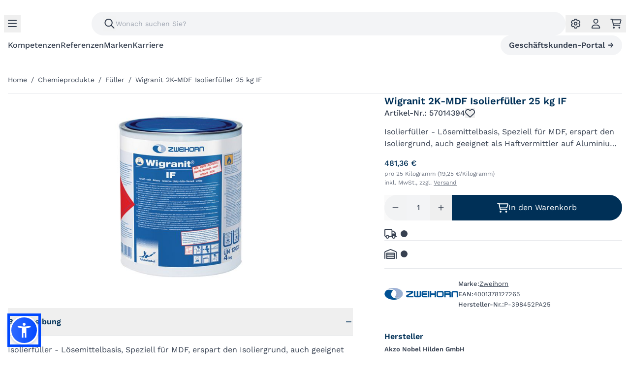

--- FILE ---
content_type: text/html;charset=utf-8
request_url: https://www.kochfreiburg.de/p/akzo-wigranit-2k-mdf-isolierfuller-25-kg-if-57014394.html
body_size: 109673
content:
<!DOCTYPE html><html lang="de" class="" style="--scrollbar-width: NaNpx;"><head><meta charset="utf-8">
<meta name="viewport" content="width=device-width, initial-scale=1, viewport-fit=cover">
<title>Wigranit 2K-MDF Isolierfüller 25 kg IF | KOCH Freiburg GmbH</title>
<link rel="apple-touch-icon" type="image/png" href="/apple-touch-icon.png">
<link rel="mask-icon" href="/favicon.svg" color="#FFF">
<link rel="icon" type="image/svg+xml" href="/favicon.svg">
<script src="/js/accessibility-widget.js" defer></script>
<script>window.loadTurnstile = new Promise(resolve => { window.onloadTurnstileCallback = function () { resolve(); delete window.onloadTurnstileCallback; delete window.loadTurnstile; } })</script>
<meta property="og:type" content="website">
<meta property="og:locale" content="de-DE">
<meta property="og:site_name" content="KOCH Freiburg GmbH">
<meta property="og:url" content="https://www.kochfreiburg.de/p/akzo-wigranit-2k-mdf-isolierfuller-25-kg-if-57014394.html">
<meta name="twitter:card" content="summary">
<script type="application/ld+json">{"@context":"https://schema.org/","@type":"Product","sku":"57014394","image":"https://img.kochfreiburg.de/bg:255:255:255/el:1/ex:1/rt:fit/f:jpg/h:840/pd:60:60:60:60/q:80/t:10/w:840/file/catalog/product/a/k/akhi01-wig-if.jpg","name":"Wigranit 2K-MDF Isolierfüller 25 kg IF","description":"Isolierfüller - Lösemittelbasis, Speziell für MDF, erspart den Isoliergrund, auch geeignet als Haftvermittler auf Aluminium, Kunststoff, Keramik, Eisen und Stahl., Mischverhältnis nach Gewicht: 10:...","gtin13":"4001378127265","brand":{"@type":"Brand","name":"Zweihorn"},"offers":{"@type":"Offer","itemCondition":"NewCondition","availability":"InStock","price":404.5,"priceCurrency":"EUR","priceValidUntil":"2026-04-24","hasMerchantReturnPolicy":{"@type":"MerchantReturnPolicy","applicableCountry":"DE","returnPolicyCategory":"MerchantReturnFiniteReturnWindow","merchantReturnDays":14,"returnMethod":"ReturnByMail","returnFees":"FreeReturn"}},"seller":{"@type":"Organization","name":"KOCH Freiburg GmbH"}}</script>
<meta name="description" content="Isolierfüller - Lösemittelbasis, Speziell für MDF, erspart den Isoliergrund, auch geeignet als Haftvermittler auf Aluminium, Kunststoff, Keramik, Eisen und Stahl., Mischverhältnis nach Gewicht: 10:...">
<meta property="og:title" content="Wigranit 2K-MDF Isolierfüller 25 kg IF">
<meta property="og:description" content="Isolierfüller - Lösemittelbasis, Speziell für MDF, erspart den Isoliergrund, auch geeignet als Haftvermittler auf Aluminium, Kunststoff, Keramik, Eisen und Stahl., Mischverhältnis nach Gewicht: 10:...">
<meta property="og:image" content="https://img.kochfreiburg.de/bg:255:255:255/el:1/ex:1/rt:fit/f:jpg/h:840/pd:60:60:60:60/q:80/t:10/w:840/file/catalog/product/a/k/akhi01-wig-if.jpg">
<link rel="stylesheet" href="/_nuxt/entry.1pv0_D5M.css">
<link rel="stylesheet" href="/_nuxt/default.3I441BEw.css">
<link rel="stylesheet" href="/_nuxt/Button.7yaXGKTX.css">
<link rel="stylesheet" href="/_nuxt/SearchBar.xTxcoZBa.css">
<link rel="stylesheet" href="/_nuxt/Chevron.dK43yYcE.css">
<link rel="stylesheet" href="/_nuxt/Menu.eHnHu1Ja.css">
<link rel="stylesheet" href="/_nuxt/Sidebar.OWa8m7sz.css">
<link rel="stylesheet" href="/_nuxt/Cart.TX0pqv_C.css">
<link rel="stylesheet" href="/_nuxt/Items.3hAye6xH.css">
<link rel="stylesheet" href="/_nuxt/Checkbox.u6dqC7m6.css">
<link rel="stylesheet" href="/_nuxt/Alert.UQlsdssA.css">
<link rel="stylesheet" href="/_nuxt/QuantitySelector.cZs3ixQ-.css">
<link rel="stylesheet" href="/_nuxt/Totals.0yYRVrSk.css">
<link rel="stylesheet" href="/_nuxt/Customer.gsFvSI_7.css">
<link rel="stylesheet" href="/_nuxt/Setting.UG-5My6r.css">
<link rel="stylesheet" href="/_nuxt/Toggle.SpwFmDbp.css">
<link rel="stylesheet" href="/_nuxt/ProductFilter.AwdZtqqp.css">
<link rel="stylesheet" href="/_nuxt/Accordion.jRNjfTgS.css">
<link rel="stylesheet" href="/_nuxt/AppNotification.cxssbDDa.css">
<link rel="stylesheet" href="/_nuxt/Modal.lGWIqXrk.css">
<link rel="stylesheet" href="/_nuxt/Paragraph.T7fiU7tM.css">
<link rel="stylesheet" href="/_nuxt/product.n436vp6B.css">
<link rel="stylesheet" href="/_nuxt/Breadcrumb.bfuEb_pS.css">
<link rel="stylesheet" href="/_nuxt/wishlistGetter.5LrNrrx_.css">
<link rel="stylesheet" href="/_nuxt/Input.nbk9JS6Z.css">
<link rel="stylesheet" href="/_nuxt/index.TE8kYU6O.css">
<link rel="stylesheet" href="/_nuxt/Carousel.TVYNL039.css">
<link rel="modulepreload" as="script" crossorigin href="/_nuxt/entry.dMAv-rf8.js">
<link rel="modulepreload" as="script" crossorigin href="/_nuxt/default.7NeO9hhp.js">
<link rel="modulepreload" as="script" crossorigin href="/_nuxt/Button.vue.xYOL4Vi_.js">
<link rel="modulepreload" as="script" crossorigin href="/_nuxt/Logo.vue.8mBrwUcg.js">
<link rel="modulepreload" as="script" crossorigin href="/_nuxt/nuxt-link.hXljQolq.js">
<link rel="modulepreload" as="script" crossorigin href="/_nuxt/SearchBar.vue.9egch24r.js">
<link rel="modulepreload" as="script" crossorigin href="/_nuxt/nuxt-img.GQVNFaYX.js">
<link rel="modulepreload" as="script" crossorigin href="/_nuxt/imgproxy.NE-ulBhr.js">
<link rel="modulepreload" as="script" crossorigin href="/_nuxt/productGetter.Io_gB04L.js">
<link rel="modulepreload" as="script" crossorigin href="/_nuxt/categoryGetter.SXhzGdAc.js">
<link rel="modulepreload" as="script" crossorigin href="/_nuxt/split.raHf2XS6.js">
<link rel="modulepreload" as="script" crossorigin href="/_nuxt/_stringToArray.YGxo0YIV.js">
<link rel="modulepreload" as="script" crossorigin href="/_nuxt/string.cTjRF_Xr.js">
<link rel="modulepreload" as="script" crossorigin href="/_nuxt/index.acvHCKy_.js">
<link rel="modulepreload" as="script" crossorigin href="/_nuxt/find._r59ACVd.js">
<link rel="modulepreload" as="script" crossorigin href="/_nuxt/isString.X9PM51y0.js">
<link rel="modulepreload" as="script" crossorigin href="/_nuxt/head.lXGc1fU9.js">
<link rel="modulepreload" as="script" crossorigin href="/_nuxt/size.AGdC4hCx.js">
<link rel="modulepreload" as="script" crossorigin href="/_nuxt/Chevron.vue.KKZOQJEL.js">
<link rel="modulepreload" as="script" crossorigin href="/_nuxt/index.1aLkILF3.js">
<link rel="modulepreload" as="script" crossorigin href="/_nuxt/classes.6Lrbr_S7.js">
<link rel="modulepreload" as="script" crossorigin href="/_nuxt/index.CXus0Lcn.js">
<link rel="modulepreload" as="script" crossorigin href="/_nuxt/Menu.global.Sa3diVoJ.js">
<link rel="modulepreload" as="script" crossorigin href="/_nuxt/PortalBanner.vue.yl5sRAe7.js">
<link rel="modulepreload" as="script" crossorigin href="/_nuxt/Sidebar.vue.K0cHaBrr.js">
<link rel="modulepreload" as="script" crossorigin href="/_nuxt/index.-X89y9di.js">
<link rel="modulepreload" as="script" crossorigin href="/_nuxt/_plugin-vue_export-helper.x3n3nnut.js">
<link rel="modulepreload" as="script" crossorigin href="/_nuxt/cartGetter.2DEGCMtP.js">
<link rel="modulepreload" as="script" crossorigin href="/_nuxt/Cart.global.iNNg5ryP.js">
<link rel="modulepreload" as="script" crossorigin href="/_nuxt/Items.vue.0_RHTqJ6.js">
<link rel="modulepreload" as="script" crossorigin href="/_nuxt/Checkbox.vue.4vQnhTUV.js">
<link rel="modulepreload" as="script" crossorigin href="/_nuxt/Alert.vue.qHCgLeCe.js">
<link rel="modulepreload" as="script" crossorigin href="/_nuxt/QuantitySelector.vue.PplRAij2.js">
<link rel="modulepreload" as="script" crossorigin href="/_nuxt/number.YBkdeikR.js">
<link rel="modulepreload" as="script" crossorigin href="/_nuxt/gtmEventGetter.l7zuJpcD.js">
<link rel="modulepreload" as="script" crossorigin href="/_nuxt/union.Jes3vLUG.js">
<link rel="modulepreload" as="script" crossorigin href="/_nuxt/Totals.wZEizJbJ.js">
<link rel="modulepreload" as="script" crossorigin href="/_nuxt/Customer.global.vJPMZoXE.js">
<link rel="modulepreload" as="script" crossorigin href="/_nuxt/customerGetter.QJvSRgya.js">
<link rel="modulepreload" as="script" crossorigin href="/_nuxt/Setting.global.tSvMoBv6.js">
<link rel="modulepreload" as="script" crossorigin href="/_nuxt/Toggle.vue.q1lFIYp1.js">
<link rel="modulepreload" as="script" crossorigin href="/_nuxt/ProductFilter.global.XFO0GNz9.js">
<link rel="modulepreload" as="script" crossorigin href="/_nuxt/Accordion.vue.nB0GI7wG.js">
<link rel="modulepreload" as="script" crossorigin href="/_nuxt/mapValues.XMbtt1MU.js">
<link rel="modulepreload" as="script" crossorigin href="/_nuxt/AppNotification.vue.M-6aDlrn.js">
<link rel="modulepreload" as="script" crossorigin href="/_nuxt/Modal.vue.ziv95P9c.js">
<link rel="modulepreload" as="script" crossorigin href="/_nuxt/client-only.PIBA-SW5.js">
<link rel="modulepreload" as="script" crossorigin href="/_nuxt/Paragraph.vue.UFReDs4s.js">
<link rel="modulepreload" as="script" crossorigin href="/_nuxt/product.hnoMG-YN.js">
<link rel="modulepreload" as="script" crossorigin href="/_nuxt/Breadcrumb.vue.BHTQa2Vu.js">
<link rel="modulepreload" as="script" crossorigin href="/_nuxt/wishlistGetter.snbziV7H.js">
<link rel="modulepreload" as="script" crossorigin href="/_nuxt/Input.vue.XFxWuyEi.js">
<link rel="modulepreload" as="script" crossorigin href="/_nuxt/index.mQrDYcQE.js">
<link rel="modulepreload" as="script" crossorigin href="/_nuxt/mergeWith.6bYqssXc.js">
<link rel="modulepreload" as="script" crossorigin href="/_nuxt/vee-validate.esm.l0DN_1Q-.js">
<link rel="modulepreload" as="script" crossorigin href="/_nuxt/Modal.vue.dpm-JDUg.js">
<link rel="modulepreload" as="script" crossorigin href="/_nuxt/without.uaAiOnop.js">
<link rel="modulepreload" as="script" crossorigin href="/_nuxt/index.pHmBukOj.js">
<link rel="modulepreload" as="script" crossorigin href="/_nuxt/replace.LfmW9dWZ.js">
<link rel="modulepreload" as="script" crossorigin href="/_nuxt/AccordionTrigger.vue.hOBYXKi3.js">
<link rel="modulepreload" as="script" crossorigin href="/_nuxt/Carousel.vue.aVzmoYPB.js">
<link rel="modulepreload" as="script" crossorigin href="/_nuxt/Paragraph.Luae-UiX.js">
<link rel="prefetch" as="script" crossorigin href="/_nuxt/checkout.Tjsa-Cw6.js">
<link rel="prefetch" as="script" crossorigin href="/_nuxt/index.FsLAZssC.js">
<link rel="prefetch" as="style" href="/_nuxt/aside.o5zijwBO.css">
<link rel="prefetch" as="script" crossorigin href="/_nuxt/aside.B70gO8uN.js">
<script type="module" src="/_nuxt/entry.dMAv-rf8.js" crossorigin></script></head><body><div id="__nuxt"><div class="layout" data-v-2f4db32b><!--[--><!----><header class="header pt-6"><div class="header__container"><div class="header__left"><div class="header__menu"><button aria-disabled="false" aria-label="Menu" class="button button--icon"><!----><!--[--><svg class="svg-inline--fa fa-bars fa-lg" style="" aria-hidden="true" focusable="false" data-prefix="far" data-icon="bars" role="img" xmlns="http://www.w3.org/2000/svg" viewBox="0 0 448 512" aria-label="Menu"><path class="" style="" fill="currentColor" d="M0 88C0 74.7 10.7 64 24 64H424c13.3 0 24 10.7 24 24s-10.7 24-24 24H24C10.7 112 0 101.3 0 88zM0 248c0-13.3 10.7-24 24-24H424c13.3 0 24 10.7 24 24s-10.7 24-24 24H24c-13.3 0-24-10.7-24-24zM448 408c0 13.3-10.7 24-24 24H24c-13.3 0-24-10.7-24-24s10.7-24 24-24H424c13.3 0 24 10.7 24 24z"></path></svg><!--]--></button></div><div class="header__logo"><a href="/" class="flex" title="KOCH Freiburg GmbH"><svg aria-hidden="true" focusable="false" role="img" viewBox="0 0 1060 300" xmlns="http://www.w3.org/2000/svg" x="0px" y="0px" style="enable-background:new 0 0 1060 300;" xml:space="preserve"><g><polygon fill="currentColor" points="951.25,34.3 951.25,116.28 878.97,116.28 878.97,34.3 800.72,34.3 800.72,265.7 878.97,265.7
          878.97,180.42 951.25,180.42 951.25,265.7 1029.5,265.7 1029.5,34.3 	"></polygon><g><path fill="currentColor" d="M393.97,29.06c-66.99,0-121.3,54.15-121.3,120.95c0,66.79,54.31,120.93,121.3,120.93
            s121.3-54.14,121.3-120.93C515.28,83.21,460.97,29.06,393.97,29.06 M393.97,196.73c-25.89,0-46.87-20.92-46.87-46.73
            s20.98-46.73,46.87-46.73c25.89,0,46.87,20.92,46.87,46.73S419.86,196.73,393.97,196.73"></path></g><polygon fill="currentColor" points="183.68,34.3 107.42,118.27 107.42,34.3 30.5,34.3 30.5,265.7 107.42,265.7 107.42,208.51 125,189.01
          183.02,265.7 273.54,265.7 176.06,136.12 268.89,34.3 	"></polygon><g><path fill="currentColor" d="M710.75,166.4c-6.66,17.72-23.8,30.33-43.89,30.33c-25.89,0-46.87-20.92-46.87-46.73
			c0-25.81,20.98-46.73,46.87-46.73c20.1,0,37.23,12.61,43.89,30.33l54.42-54.42c-22.04-30.36-57.85-50.13-98.31-50.13
			c-66.99,0-121.3,54.15-121.3,120.95c0,66.79,54.31,120.94,121.3,120.94c40.46,0,76.27-19.77,98.31-50.12L710.75,166.4z"></path></g></g></svg></a></div></div><div class="header__search"><div class="search"><div class="search-bar"><!--[--><button aria-disabled="true" aria-label="Suchen" class="button button--disabled button--icon" disabled><!----><!--[--><svg class="svg-inline--fa fa-magnifying-glass fa-fw fa-lg search-bar__icon" style="" aria-hidden="true" focusable="false" data-prefix="far" data-icon="magnifying-glass" role="img" xmlns="http://www.w3.org/2000/svg" viewBox="0 0 512 512"><path class="" style="" fill="currentColor" d="M368 208A160 160 0 1 0 48 208a160 160 0 1 0 320 0zM337.1 371.1C301.7 399.2 256.8 416 208 416C93.1 416 0 322.9 0 208S93.1 0 208 0S416 93.1 416 208c0 48.8-16.8 93.7-44.9 129.1L505 471c9.4 9.4 9.4 24.6 0 33.9s-24.6 9.4-33.9 0L337.1 371.1z"></path></svg><!--]--></button><!--]--><input autocomplete="off" class="search-bar__input" type="text" placeholder="Wonach suchen Sie?"><!--[--><!----><!--]--></div><!----></div></div><div class="header__icons"><div class="header__setting"><button aria-disabled="false" aria-label="Ihre Einstellungen" class="button button--icon"><!----><!--[--><svg class="svg-inline--fa fa-gear fa-fw fa-lg" style="" aria-hidden="true" focusable="false" data-prefix="far" data-icon="gear" role="img" xmlns="http://www.w3.org/2000/svg" viewBox="0 0 512 512"><path class="" style="" fill="currentColor" d="M256 0c17 0 33.6 1.7 49.8 4.8c7.9 1.5 21.8 6.1 29.4 20.1c2 3.7 3.6 7.6 4.6 11.8l9.3 38.5C350.5 81 360.3 86.7 366 85l38-11.2c4-1.2 8.1-1.8 12.2-1.9c16.1-.5 27 9.4 32.3 15.4c22.1 25.1 39.1 54.6 49.9 86.3c2.6 7.6 5.6 21.8-2.7 35.4c-2.2 3.6-4.9 7-8 10L459 246.3c-4.2 4-4.2 15.5 0 19.5l28.7 27.3c3.1 3 5.8 6.4 8 10c8.2 13.6 5.2 27.8 2.7 35.4c-10.8 31.7-27.8 61.1-49.9 86.3c-5.3 6-16.3 15.9-32.3 15.4c-4.1-.1-8.2-.8-12.2-1.9L366 427c-5.7-1.7-15.5 4-16.9 9.8l-9.3 38.5c-1 4.2-2.6 8.2-4.6 11.8c-7.7 14-21.6 18.5-29.4 20.1C289.6 510.3 273 512 256 512s-33.6-1.7-49.8-4.8c-7.9-1.5-21.8-6.1-29.4-20.1c-2-3.7-3.6-7.6-4.6-11.8l-9.3-38.5c-1.4-5.8-11.2-11.5-16.9-9.8l-38 11.2c-4 1.2-8.1 1.8-12.2 1.9c-16.1 .5-27-9.4-32.3-15.4c-22-25.1-39.1-54.6-49.9-86.3c-2.6-7.6-5.6-21.8 2.7-35.4c2.2-3.6 4.9-7 8-10L53 265.7c4.2-4 4.2-15.5 0-19.5L24.2 218.9c-3.1-3-5.8-6.4-8-10C8 195.3 11 181.1 13.6 173.6c10.8-31.7 27.8-61.1 49.9-86.3c5.3-6 16.3-15.9 32.3-15.4c4.1 .1 8.2 .8 12.2 1.9L146 85c5.7 1.7 15.5-4 16.9-9.8l9.3-38.5c1-4.2 2.6-8.2 4.6-11.8c7.7-14 21.6-18.5 29.4-20.1C222.4 1.7 239 0 256 0zM218.1 51.4l-8.5 35.1c-7.8 32.3-45.3 53.9-77.2 44.6L97.9 120.9c-16.5 19.3-29.5 41.7-38 65.7l26.2 24.9c24 22.8 24 66.2 0 89L59.9 325.4c8.5 24 21.5 46.4 38 65.7l34.6-10.2c31.8-9.4 69.4 12.3 77.2 44.6l8.5 35.1c24.6 4.5 51.3 4.5 75.9 0l8.5-35.1c7.8-32.3 45.3-53.9 77.2-44.6l34.6 10.2c16.5-19.3 29.5-41.7 38-65.7l-26.2-24.9c-24-22.8-24-66.2 0-89l26.2-24.9c-8.5-24-21.5-46.4-38-65.7l-34.6 10.2c-31.8 9.4-69.4-12.3-77.2-44.6l-8.5-35.1c-24.6-4.5-51.3-4.5-75.9 0zM208 256a48 48 0 1 0 96 0 48 48 0 1 0 -96 0zm48 96a96 96 0 1 1 0-192 96 96 0 1 1 0 192z"></path></svg><!--]--></button></div><div class="header__customer"><button aria-disabled="false" aria-label="Account" class="button button--icon"><!----><!--[--><svg class="svg-inline--fa fa-user fa-fw fa-lg" style="" aria-hidden="true" focusable="false" data-prefix="far" data-icon="user" role="img" xmlns="http://www.w3.org/2000/svg" viewBox="0 0 448 512"><path class="" style="" fill="currentColor" d="M304 128a80 80 0 1 0 -160 0 80 80 0 1 0 160 0zM96 128a128 128 0 1 1 256 0A128 128 0 1 1 96 128zM49.3 464H398.7c-8.9-63.3-63.3-112-129-112H178.3c-65.7 0-120.1 48.7-129 112zM0 482.3C0 383.8 79.8 304 178.3 304h91.4C368.2 304 448 383.8 448 482.3c0 16.4-13.3 29.7-29.7 29.7H29.7C13.3 512 0 498.7 0 482.3z"></path></svg><!--]--></button></div><div class="header__cart"><button aria-disabled="false" aria-label="Ihr Warenkorb" class="button button--icon"><!----><!--[--><svg class="svg-inline--fa fa-cart-shopping fa-fw fa-lg" style="" aria-hidden="true" focusable="false" data-prefix="far" data-icon="cart-shopping" role="img" xmlns="http://www.w3.org/2000/svg" viewBox="0 0 576 512"><path class="" style="" fill="currentColor" d="M24 0C10.7 0 0 10.7 0 24S10.7 48 24 48H69.5c3.8 0 7.1 2.7 7.9 6.5l51.6 271c6.5 34 36.2 58.5 70.7 58.5H488c13.3 0 24-10.7 24-24s-10.7-24-24-24H199.7c-11.5 0-21.4-8.2-23.6-19.5L170.7 288H459.2c32.6 0 61.1-21.8 69.5-53.3l41-152.3C576.6 57 557.4 32 531.1 32h-411C111 12.8 91.6 0 69.5 0H24zM131.1 80H520.7L482.4 222.2c-2.8 10.5-12.3 17.8-23.2 17.8H161.6L131.1 80zM176 512a48 48 0 1 0 0-96 48 48 0 1 0 0 96zm336-48a48 48 0 1 0 -96 0 48 48 0 1 0 96 0z"></path></svg><span style="display:none;"></span><!--]--></button></div></div><nav class="header__navigation"><ol><!--[--><li><a href="/kompetenzen" class="transition-colors duration-300 hover:text-secondary">Kompetenzen</a></li><li><a href="https://www.kochfreiburg.de/referenzen" rel="noopener noreferrer" class="transition-colors duration-300 hover:text-secondary">Referenzen</a></li><li><a href="/marken" class="transition-colors duration-300 hover:text-secondary">Marken</a></li><li><a href="/karriere" class="transition-colors duration-300 hover:text-secondary">Karriere</a></li><!--]--></ol><a href="https://portal.kochfreiburg.de/p/57014394" rel="noopener noreferrer" class="items-center justify-center whitespace-nowrap rounded-full text-base md:text-md font-semibold ring-offset-white transition-colors focus-visible:outline-none focus-visible:ring-2 focus-visible:ring-primary focus-visible:ring-offset-2 disabled:pointer-events-none disabled:opacity-50 dark:ring-offset-gray-950 dark:focus-visible:ring-gray-300 bg-gray-100 border border-gray-100 hover:border-gray-200 hover:bg-gray-200 dark:bg-gray-800 dark:text-gray-50 dark:hover:bg-gray-800/80 h-10 px-4 py-2 hidden md:order-5 md:flex">Geschäftskunden-Portal <span class="chevron chevron chevron--hard ml-1.5" aria-hidden="true">→</span></a></nav></div></header><!--]--><template><aside style="display:none;" class="sidebar sidebar--left" data-v-2f4db32b data-v-ee978bc7><section class="sidebar__header sidebar__header--left"><div class="sidebar__close"><button aria-disabled="false" aria-label="Seitenleiste schließen" class="button button--icon"><!----><!--[--><svg class="svg-inline--fa fa-xmark fa-xl" style="" aria-hidden="true" focusable="false" data-prefix="far" data-icon="xmark" role="img" xmlns="http://www.w3.org/2000/svg" viewBox="0 0 384 512"><path class="" style="" fill="currentColor" d="M345 137c9.4-9.4 9.4-24.6 0-33.9s-24.6-9.4-33.9 0l-119 119L73 103c-9.4-9.4-24.6-9.4-33.9 0s-9.4 24.6 0 33.9l119 119L39 375c-9.4 9.4-9.4 24.6 0 33.9s24.6 9.4 33.9 0l119-119L311 409c9.4 9.4 24.6 9.4 33.9 0s9.4-24.6 0-33.9l-119-119L345 137z"></path></svg><!--]--></button></div><!--[--><div class="sidebar__logo" data-v-ee978bc7><a href="/" class="flex" data-v-ee978bc7><svg aria-hidden="true" focusable="false" role="img" viewBox="0 0 1060 300" xmlns="http://www.w3.org/2000/svg" x="0px" y="0px" style="enable-background:new 0 0 1060 300;" xml:space="preserve"><g><polygon fill="currentColor" points="951.25,34.3 951.25,116.28 878.97,116.28 878.97,34.3 800.72,34.3 800.72,265.7 878.97,265.7
          878.97,180.42 951.25,180.42 951.25,265.7 1029.5,265.7 1029.5,34.3 	"></polygon><g><path fill="currentColor" d="M393.97,29.06c-66.99,0-121.3,54.15-121.3,120.95c0,66.79,54.31,120.93,121.3,120.93
            s121.3-54.14,121.3-120.93C515.28,83.21,460.97,29.06,393.97,29.06 M393.97,196.73c-25.89,0-46.87-20.92-46.87-46.73
            s20.98-46.73,46.87-46.73c25.89,0,46.87,20.92,46.87,46.73S419.86,196.73,393.97,196.73"></path></g><polygon fill="currentColor" points="183.68,34.3 107.42,118.27 107.42,34.3 30.5,34.3 30.5,265.7 107.42,265.7 107.42,208.51 125,189.01
          183.02,265.7 273.54,265.7 176.06,136.12 268.89,34.3 	"></polygon><g><path fill="currentColor" d="M710.75,166.4c-6.66,17.72-23.8,30.33-43.89,30.33c-25.89,0-46.87-20.92-46.87-46.73
			c0-25.81,20.98-46.73,46.87-46.73c20.1,0,37.23,12.61,43.89,30.33l54.42-54.42c-22.04-30.36-57.85-50.13-98.31-50.13
			c-66.99,0-121.3,54.15-121.3,120.95c0,66.79,54.31,120.94,121.3,120.94c40.46,0,76.27-19.77,98.31-50.12L710.75,166.4z"></path></g></g></svg></a></div><!--]--><!----></section><section class="sidebar__content"><!--[--><nav class="menu" data-v-ee978bc7><!----><ul class="is-active level-1"><!--[--><li><a href="/" class=""><span class="arrow" aria-hidden="true">→ </span><span>Sortiment</span></a><ul class="level-2"><!----><!--[--><li><a href="/c/turbedarf.html" class=""><!----><span>Türbedarf</span></a><ul class="level-3"><!----><!--[--><li><a href="/c/turbedarf/drucker-stossgriffe.html" class=""><!----><span>Drücker &amp; Stoßgriffe</span></a><!----></li><li><a href="/c/turbedarf/schlosser.html" class=""><!----><span>Schlösser</span></a><!----></li><li><a href="/c/turbedarf/mehrfachverriegelungen.html" class=""><!----><span>Mehrfachverriegelungen</span></a><!----></li><li><a href="/c/turbedarf/zylinder.html" class=""><!----><span>Zylinder</span></a><!----></li><li><a href="/c/turbedarf/bander.html" class=""><!----><span>Bänder</span></a><!----></li><li><a href="/c/turbedarf/schliesser.html" class=""><!----><span>Schließer</span></a><!----></li><li><a href="/c/turbedarf/stopper-feststeller.html" class=""><!----><span>Stopper &amp; Feststeller</span></a><!----></li><li><a href="/c/turbedarf/turoffner.html" class=""><!----><span>Türöffner</span></a><!----></li><li><a href="/c/turbedarf/turspione.html" class=""><!----><span>Türspione</span></a><!----></li><li><a href="/c/turbedarf/zusatzsicherungen.html" class=""><!----><span>Zusatzsicherungen</span></a><!----></li><li><a href="/c/turbedarf/fingerschutz.html" class=""><!----><span>Fingerschutz</span></a><!----></li><li><a href="/c/turbedarf/dichten-dammen.html" class=""><!----><span>Dichten &amp; Dämmen</span></a><!----></li><li><a href="/c/turbedarf/fluchtturwachter.html" class=""><!----><span>Fluchttürwächter</span></a><!----></li><li><a href="/c/turbedarf/schiebeturbeschlage.html" class=""><!----><span>Schiebetürbeschläge</span></a><!----></li><li><a href="/c/turbedarf/riegel.html" class=""><!----><span>Riegel</span></a><!----></li><li><a href="/c/turbedarf/luftungsgitter.html" class=""><!----><span>Lüftungsgitter</span></a><!----></li><li><a href="/c/turbedarf/profile.html" class=""><!----><span>Profile</span></a><!----></li><li><a href="/c/turbedarf/hinweisschilder.html" class=""><!----><span>Hinweisschilder</span></a><!----></li><!--]--></ul></li><li><a href="/c/elektro-druckluftwerkzeuge.html" class=""><!----><span>Elektro- &amp; Druckluftwerkzeuge</span></a><ul class="level-3"><!----><!--[--><li><a href="/c/elektro-druckluftwerkzeuge/akkus-ladegerate.html" class=""><!----><span>Akkus &amp; Ladegeräte</span></a><!----></li><li><a href="/c/elektro-druckluftwerkzeuge/bohren-schrauben.html" class=""><!----><span>Bohren &amp; Schrauben</span></a><!----></li><li><a href="/c/elektro-druckluftwerkzeuge/frasen.html" class=""><!----><span>Fräsen</span></a><!----></li><li><a href="/c/elektro-druckluftwerkzeuge/fuhrungssysteme.html" class=""><!----><span>Führungssysteme</span></a><!----></li><li><a href="/c/elektro-druckluftwerkzeuge/polieren.html" class=""><!----><span>Polieren</span></a><!----></li><li><a href="/c/elektro-druckluftwerkzeuge/ruhrwerke-stabe.html" class=""><!----><span>Rührwerke</span></a><!----></li><li><a href="/c/elektro-druckluftwerkzeuge/schleifen.html" class=""><!----><span>Schleifen</span></a><!----></li><li><a href="/c/elektro-druckluftwerkzeuge/trennen.html" class=""><!----><span>Trennen</span></a><!----></li><li><a href="/c/elektro-druckluftwerkzeuge/saugen.html" class=""><!----><span>Saugen</span></a><!----></li><li><a href="/c/elektro-druckluftwerkzeuge/hobeln.html" class=""><!----><span>Hobeln</span></a><!----></li><li><a href="/c/elektro-druckluftwerkzeuge/multifunktionswerkzeuge.html" class=""><!----><span>Multifunktionswerkzeuge</span></a><!----></li><li><a href="/c/elektro-druckluftwerkzeuge/sagen.html" class=""><!----><span>Sägen</span></a><!----></li><li><a href="/c/elektro-druckluftwerkzeuge/kantenanleimer.html" class=""><!----><span>Kantenanleimer</span></a><!----></li><li><a href="/c/elektro-druckluftwerkzeuge/strahler-arbeitsleuchten.html" class=""><!----><span>Strahler &amp; Arbeitsleuchten</span></a><!----></li><li><a href="/c/elektro-druckluftwerkzeuge/radios.html" class=""><!----><span>Radios</span></a><!----></li><li><a href="/c/elektro-druckluftwerkzeuge/laser.html" class=""><!----><span>Laser</span></a><!----></li><li><a href="/c/elektro-druckluftwerkzeuge/schneiden.html" class=""><!----><span>Schneiden</span></a><!----></li><li><a href="/c/elektro-druckluftwerkzeuge/hochdruckreiniger.html" class=""><!----><span>Hochdruckreiniger</span></a><!----></li><li><a href="/c/elektro-druckluftwerkzeuge/befestigen.html" class=""><!----><span>Befestigen</span></a><!----></li><li><a href="/c/elektro-druckluftwerkzeuge/gartenwerkzeug.html" class=""><!----><span>Gartenwerkzeug</span></a><!----></li><li><a href="/c/elektro-druckluftwerkzeuge/verlangerungskabel.html" class=""><!----><span>Verlängerungskabel</span></a><!----></li><li><a href="/c/elektro-druckluftwerkzeuge/drucklufttechnik.html" class=""><!----><span>Drucklufttechnik</span></a><!----></li><li><a href="/c/elektro-druckluftwerkzeuge/sonstige-elektrowerkzeuge.html" class=""><!----><span>sonstige Elektrowerkzeuge</span></a><!----></li><!--]--></ul></li><li><a href="/c/arbeitsschutz.html" class=""><!----><span>Arbeitsschutz</span></a><ul class="level-3"><!----><!--[--><li><a href="/c/arbeitsschutz/absturzsicherungen.html" class=""><!----><span>Absturzsicherungen</span></a><!----></li><li><a href="/c/arbeitsschutz/atemschutz.html" class=""><!----><span>Atemschutz</span></a><!----></li><li><a href="/c/arbeitsschutz/augenschutz.html" class=""><!----><span>Augenschutz</span></a><!----></li><li><a href="/c/arbeitsschutz/berufskleidung.html" class=""><!----><span>Berufskleidung</span></a><!----></li><li><a href="/c/arbeitsschutz/erste-hilfe.html" class=""><!----><span>Erste Hilfe</span></a><!----></li><li><a href="/c/arbeitsschutz/fussschutz.html" class=""><!----><span>Fußschutz</span></a><!----></li><li><a href="/c/arbeitsschutz/gehorschutz.html" class=""><!----><span>Gehörschutz</span></a><!----></li><li><a href="/c/arbeitsschutz/handschutz.html" class=""><!----><span>Handschutz</span></a><!----></li><li><a href="/c/arbeitsschutz/kopfschutz.html" class=""><!----><span>Kopfschutz</span></a><!----></li><li><a href="/c/arbeitsschutz/hautschutz.html" class=""><!----><span>Hautschutz</span></a><!----></li><!--]--></ul></li><li><a href="/c/baubedarf.html" class=""><!----><span>Baubedarf</span></a><ul class="level-3"><!----><!--[--><li><a href="/c/baubedarf/fensterbanke.html" class=""><!----><span>Fensterbänke</span></a><!----></li><li><a href="/c/baubedarf/profile.html" class=""><!----><span>Profile</span></a><!----></li><li><a href="/c/baubedarf/dach-fassadenabdichtungen.html" class=""><!----><span>Dach- &amp; Fassadenabdichtungen</span></a><!----></li><li><a href="/c/baubedarf/briefkasten.html" class=""><!----><span>Briefkästen</span></a><!----></li><li><a href="/c/baubedarf/hausnummern.html" class=""><!----><span>Hausnummern</span></a><!----></li><li><a href="/c/baubedarf/trennwande.html" class=""><!----><span>Trennwände</span></a><!----></li><li><a href="/c/baubedarf/treppenbau.html" class=""><!----><span>Treppenbau</span></a><!----></li><li><a href="/c/baubedarf/rollen.html" class=""><!----><span>Rollen</span></a><!----></li><li><a href="/c/baubedarf/riegel.html" class=""><!----><span>Riegel</span></a><!----></li><li><a href="/c/baubedarf/taubenabwehr.html" class=""><!----><span>Taubenabwehr</span></a><!----></li><!--]--></ul></li><li><a href="/c/bauelemente.html" class=""><!----><span>Bauelemente</span></a><ul class="level-3"><!----><!--[--><li><a href="/c/bauelemente/turen-zargen.html" class=""><!----><span>Türen &amp; Zargen</span></a><!----></li><li><a href="/c/bauelemente/sicht-sonnenschutz.html" class=""><!----><span>Sicht- &amp; Sonnenschutz</span></a><!----></li><li><a href="/c/bauelemente/akustik.html" class=""><!----><span>Akustik</span></a><!----></li><!--]--></ul></li><li><a href="/c/befestigungstechnik.html" class=""><!----><span>Befestigungstechnik</span></a><ul class="level-3"><!----><!--[--><li><a href="/c/befestigungstechnik/schrauben.html" class=""><!----><span>Schrauben</span></a><!----></li><li><a href="/c/befestigungstechnik/muttern-muffen.html" class=""><!----><span>Muttern &amp; Muffen</span></a><!----></li><li><a href="/c/befestigungstechnik/scheiben.html" class=""><!----><span>Scheiben</span></a><!----></li><li><a href="/c/befestigungstechnik/drahtstifte.html" class=""><!----><span>Drahtstifte</span></a><!----></li><li><a href="/c/befestigungstechnik/nieten.html" class=""><!----><span>Nieten</span></a><!----></li><li><a href="/c/befestigungstechnik/dubel.html" class=""><!----><span>Dübel</span></a><!----></li><li><a href="/c/befestigungstechnik/terrassenbefestigung.html" class=""><!----><span>Terrassenbefestigung</span></a><!----></li><li><a href="/c/befestigungstechnik/holzbau-holzverbinder.html" class=""><!----><span>Holzbau &amp; Holzverbinder</span></a><!----></li><li><a href="/c/befestigungstechnik/verbinder.html" class=""><!----><span>Verbinder</span></a><!----></li><li><a href="/c/befestigungstechnik/eisenwaren.html" class=""><!----><span>Eisenwaren</span></a><!----></li><li><a href="/c/befestigungstechnik/ketten-seile.html" class=""><!----><span>Ketten &amp; Seile</span></a><!----></li><li><a href="/c/befestigungstechnik/verglasungen.html" class=""><!----><span>Verglasungen</span></a><!----></li><li><a href="/c/befestigungstechnik/kabelbinder.html" class=""><!----><span>Kabelbinder</span></a><!----></li><!--]--></ul></li><li><a href="/c/betriebsbedarf.html" class=""><!----><span>Betriebsbedarf</span></a><ul class="level-3"><!----><!--[--><li><a href="/c/betriebsbedarf/arbeitsplatzeinrichtungen.html" class=""><!----><span>Arbeitsplatzeinrichtungen</span></a><!----></li><li><a href="/c/betriebsbedarf/handwerkzeuge.html" class=""><!----><span>Handwerkzeuge</span></a><!----></li><li><a href="/c/betriebsbedarf/mess-pruftechnik.html" class=""><!----><span>Mess- &amp; Prüftechnik</span></a><!----></li><li><a href="/c/betriebsbedarf/materialbearbeitung.html" class=""><!----><span>Materialbearbeitung</span></a><!----></li><li><a href="/c/betriebsbedarf/oberflachenbearbeitung.html" class=""><!----><span>Oberflächenbearbeitung</span></a><!----></li><li><a href="/c/betriebsbedarf/aufstellbock.html" class=""><!----><span>Aufstellbock</span></a><!----></li><li><a href="/c/betriebsbedarf/leitern-geruste.html" class=""><!----><span>Leitern &amp; Gerüste</span></a><!----></li><li><a href="/c/betriebsbedarf/verlangerungskabel.html" class=""><!----><span>Verlängerungskabel</span></a><!----></li><li><a href="/c/betriebsbedarf/reinigung.html" class=""><!----><span>Reinigung</span></a><!----></li><li><a href="/c/betriebsbedarf/verpackungsmaterial.html" class=""><!----><span>Verpackungsmaterial</span></a><!----></li><li><a href="/c/betriebsbedarf/transporthilfen-hebegerate.html" class=""><!----><span>Transporthilfen &amp; Hebegeräte</span></a><!----></li><!--]--></ul></li><li><a href="/c/chemieprodukte.html" class=""><!----><span>Chemieprodukte</span></a><ul class="level-3"><!----><!--[--><li><a href="/c/chemieprodukte/schaum.html" class=""><!----><span>Schaum</span></a><!----></li><li><a href="/c/chemieprodukte/silikon-acryl.html" class=""><!----><span>Silikon &amp; Acryl</span></a><!----></li><li><a href="/c/chemieprodukte/leime.html" class=""><!----><span>Leime</span></a><!----></li><li><a href="/c/chemieprodukte/klebstoffe.html" class=""><!----><span>Klebstoffe</span></a><!----></li><li><a href="/c/chemieprodukte/mortel.html" class=""><!----><span>Mörtel</span></a><!----></li><li><a href="/c/chemieprodukte/klebebander.html" class=""><!----><span>Klebebänder</span></a><!----></li><li><a href="/c/chemieprodukte/lacke.html" class=""><!----><span>Lacke</span></a><!----></li><li><a href="/c/chemieprodukte/harter.html" class=""><!----><span>Härter</span></a><!----></li><li><a href="/c/chemieprodukte/fuller.html" class=""><!----><span>Füller</span></a><!----></li><li><a href="/c/chemieprodukte/verdunner.html" class=""><!----><span>Verdünner</span></a><!----></li><li><a href="/c/chemieprodukte/beizen.html" class=""><!----><span>Beizen</span></a><!----></li><li><a href="/c/chemieprodukte/spezialprodukte.html" class=""><!----><span>Spezialprodukte</span></a><!----></li><li><a href="/c/chemieprodukte/holzbearbeitungsmittel.html" class=""><!----><span>Holzbearbeitungsmittel</span></a><!----></li><li><a href="/c/chemieprodukte/pflege-reinigungsmittel.html" class=""><!----><span>Pflege- &amp; Reinigungsmittel</span></a><!----></li><!--]--></ul></li><li><a href="/c/fensterbedarf.html" class=""><!----><span>Fensterbedarf</span></a><ul class="level-3"><!----><!--[--><li><a href="/c/fensterbedarf/drehkipp.html" class=""><!----><span>Drehkipp</span></a><!----></li><li><a href="/c/fensterbedarf/griffe-oliven.html" class=""><!----><span>Griffe &amp; Oliven</span></a><!----></li><li><a href="/c/fensterbedarf/balkonturgarnituren.html" class=""><!----><span>Balkontürgarnituren</span></a><!----></li><li><a href="/c/fensterbedarf/oberlicht.html" class=""><!----><span>Oberlicht</span></a><!----></li><li><a href="/c/fensterbedarf/parallel-schiebe-kipp.html" class=""><!----><span>Parallel-Schiebe-Kipp</span></a><!----></li><li><a href="/c/fensterbedarf/hebeschiebe.html" class=""><!----><span>Hebeschiebe</span></a><!----></li><li><a href="/c/fensterbedarf/faltschiebe.html" class=""><!----><span>Faltschiebe</span></a><!----></li><li><a href="/c/fensterbedarf/luftungen.html" class=""><!----><span>Lüftungen</span></a><!----></li><li><a href="/c/fensterbedarf/bander.html" class=""><!----><span>Bänder</span></a><!----></li><li><a href="/c/fensterbedarf/dichten-dammen.html" class=""><!----><span>Dichten &amp; Dämmen</span></a><!----></li><li><a href="/c/fensterbedarf/zusatzsicherungen.html" class=""><!----><span>Zusatzsicherungen</span></a><!----></li><li><a href="/c/fensterbedarf/innen-aussenbanke.html" class=""><!----><span>Innen- &amp; Außenbänke</span></a><!----></li><li><a href="/c/fensterbedarf/montagematerial.html" class=""><!----><span>Montagematerial</span></a><!----></li><li><a href="/c/fensterbedarf/profile.html" class=""><!----><span>Profile</span></a><!----></li><li><a href="/c/fensterbedarf/fliegengitter.html" class=""><!----><span>Fliegengitter</span></a><!----></li><li><a href="/c/fensterbedarf/ladenbeschlage.html" class=""><!----><span>Ladenbeschläge</span></a><!----></li><!--]--></ul></li><li><a href="/c/lichttechnik.html" class=""><!----><span>Lichttechnik</span></a><ul class="level-3"><!----><!--[--><li><a href="/c/lichttechnik/streifen-profile.html" class=""><!----><span>Streifen &amp; Profile</span></a><!----></li><li><a href="/c/lichttechnik/spotleuchten.html" class=""><!----><span>Spotleuchten</span></a><!----></li><li><a href="/c/lichttechnik/sonderleuchten.html" class=""><!----><span>Sonderleuchten</span></a><!----></li><li><a href="/c/lichttechnik/schalttechnik.html" class=""><!----><span>Schalttechnik</span></a><!----></li><li><a href="/c/lichttechnik/netzteile-leitungen.html" class=""><!----><span>Netzteile &amp; Leitungen</span></a><!----></li><li><a href="/c/lichttechnik/zubehor.html" class=""><!----><span>Zubehör</span></a><!----></li><!--]--></ul></li><li><a href="/c/mobelbeschlage.html" class=""><!----><span>Möbelbeschläge</span></a><ul class="level-3"><!----><!--[--><li><a href="/c/mobelbeschlage/topfbander.html" class=""><!----><span>Topfbänder</span></a><!----></li><li><a href="/c/mobelbeschlage/bander-scharniere.html" class=""><!----><span>Bänder &amp; Scharniere</span></a><!----></li><li><a href="/c/mobelbeschlage/schiebetursysteme.html" class=""><!----><span>Schiebetürsysteme</span></a><!----></li><li><a href="/c/mobelbeschlage/schubkasten-auszugssysteme.html" class=""><!----><span>Schubkasten- &amp; Auszugssysteme</span></a><!----></li><li><a href="/c/mobelbeschlage/kuchenausstattung.html" class=""><!----><span>Küchenausstattung</span></a><!----></li><li><a href="/c/mobelbeschlage/schrankausstattung.html" class=""><!----><span>Schrankausstattung</span></a><!----></li><li><a href="/c/mobelbeschlage/schliesssysteme.html" class=""><!----><span>Schließsysteme</span></a><!----></li><li><a href="/c/mobelbeschlage/zierbeschlage.html" class=""><!----><span>Zierbeschläge</span></a><!----></li><li><a href="/c/mobelbeschlage/bodentrager.html" class=""><!----><span>Bodenträger</span></a><!----></li><li><a href="/c/mobelbeschlage/verbinder-verstellsysteme.html" class=""><!----><span>Verbinder &amp; Verstellsysteme</span></a><!----></li><li><a href="/c/mobelbeschlage/kabeldurchlasse.html" class=""><!----><span>Kabeldurchlässe</span></a><!----></li><li><a href="/c/mobelbeschlage/regalbauteile-konsolen.html" class=""><!----><span>Regalbauteile &amp; Konsolen</span></a><!----></li><li><a href="/c/mobelbeschlage/mobel-tischfusse.html" class=""><!----><span>Möbel- &amp; Tischfüße</span></a><!----></li><li><a href="/c/mobelbeschlage/tischgestelle.html" class=""><!----><span>Tischgestelle</span></a><!----></li><li><a href="/c/mobelbeschlage/rollen.html" class=""><!----><span>Rollen</span></a><!----></li><li><a href="/c/mobelbeschlage/verarbeitungshilfen.html" class=""><!----><span>Verarbeitungshilfen</span></a><!----></li><!--]--></ul></li><li><a href="/c/sicherheitstechnik.html" class=""><!----><span>Sicherheitstechnik</span></a><ul class="level-3"><!----><!--[--><li><a href="/c/sicherheitstechnik/zylinder-zutrittssysteme.html" class=""><!----><span>Zylinder &amp; Zutrittssysteme</span></a><!----></li><li><a href="/c/sicherheitstechnik/warnmelder.html" class=""><!----><span>Warnmelder</span></a><!----></li><li><a href="/c/sicherheitstechnik/zusatzsicherungen.html" class=""><!----><span>Zusatzsicherungen</span></a><!----></li><li><a href="/c/sicherheitstechnik/panikschlosser.html" class=""><!----><span>Panikschlösser</span></a><!----></li><li><a href="/c/sicherheitstechnik/motorschlosser.html" class=""><!----><span>Motorschlösser</span></a><!----></li><li><a href="/c/sicherheitstechnik/tresore-waffenschranke.html" class=""><!----><span>Tresore &amp; Waffenschränke</span></a><!----></li><li><a href="/c/sicherheitstechnik/geldkassetten-schlusselboxen.html" class=""><!----><span>Geldkassetten &amp; Schlüsselboxen</span></a><!----></li><li><a href="/c/sicherheitstechnik/kabel-vorhangeschlosser.html" class=""><!----><span>Kabel- &amp; Vorhängeschlösser</span></a><!----></li><li><a href="/c/sicherheitstechnik/fluchtturwachter.html" class=""><!----><span>Fluchttürwächter</span></a><!----></li><li><a href="/c/sicherheitstechnik/rettungskennzeichnungen.html" class=""><!----><span>Rettungskennzeichnungen</span></a><!----></li><!--]--></ul></li><!--]--></ul></li><li><a href="/kompetenzen" class=""><span class="arrow" aria-hidden="true">→ </span><span>Kompetenzen</span></a><!----></li><li><a href="https://www.kochfreiburg.de/referenzen" rel="noopener noreferrer"><span class="arrow" aria-hidden="true">→ </span><span>Referenzen</span></a><!----></li><li><a href="/marken" class=""><span class="arrow" aria-hidden="true">→ </span><span>Marken</span></a><!----></li><li><a href="/karriere" class=""><span class="arrow" aria-hidden="true">→ </span><span>Karriere</span></a><!----></li><!--]--></ul></nav><nav class="menu-secondary" data-v-ee978bc7><ul data-v-ee978bc7><!--[--><li data-v-ee978bc7><a href="https://oxomi.com/p/3001049?selection=type_promotion%7Cbrand_01LOJ946G1TPVUKJA3KAD7SEE4" rel="noopener noreferrer" target="_blank" data-v-ee978bc7>Aktionen</a></li><li data-v-ee978bc7><a href="https://oxomi.com/p/3001049" rel="noopener noreferrer" target="_blank" data-v-ee978bc7>Kataloge &amp; Broschüren</a></li><li data-v-ee978bc7><a href="/konfiguratoren" class="" data-v-ee978bc7>Konfiguratoren</a></li><li data-v-ee978bc7><a href="https://subscribe.newsletter2go.com/?n2g=wk6m50br-rgob20kj-1ceg&amp;_ga=2.83156753.661312578.1670222687-1044805387.1642167514" rel="noopener noreferrer" target="_blank" data-v-ee978bc7>Newsletter abonnieren</a></li><!--]--></ul></nav><a href="https://portal.kochfreiburg.de/" rel="noopener noreferrer" class="inline-flex items-center justify-center whitespace-nowrap rounded-full text-base md:text-md font-semibold ring-offset-white transition-colors focus-visible:outline-none focus-visible:ring-2 focus-visible:ring-primary focus-visible:ring-offset-2 disabled:pointer-events-none disabled:opacity-50 dark:ring-offset-gray-950 dark:focus-visible:ring-gray-300 bg-gray-100 border border-gray-100 hover:border-gray-200 hover:bg-gray-200 dark:bg-gray-800 dark:text-gray-50 dark:hover:bg-gray-800/80 h-11 px-8 my-4 ml-4 self-start text-md" style="" data-v-ee978bc7 data-v-ee978bc7>Geschäftskunden-Portal <span class="chevron chevron chevron--hard ml-1.5" aria-hidden="true" data-v-ee978bc7>→</span></a><div class="relative bg-secondary px-6 py-8 sm:py-10 lg:px-10 lg:py-12 xl:px-14 mt-auto" data-v-ee978bc7><h3 class="text-lg font-normal leading-tight tracking-tight md:text-xl lg:text-2xl">Sichern Sie sich <span class="font-semibold">4% Willkommens-Rabatt</span> bei der Registrierung in unserem <span class="font-semibold">KOCH-Portal für Geschäftskunden.</span></h3><!----><div class="flex flex-wrap justify-between lg:items-center"><!--[--><!--[--><button class="inline-flex items-center justify-center whitespace-nowrap rounded-full text-base md:text-md font-semibold ring-offset-white transition-colors focus-visible:outline-none focus-visible:ring-2 focus-visible:ring-primary focus-visible:ring-offset-2 disabled:pointer-events-none disabled:opacity-50 dark:ring-offset-gray-950 dark:focus-visible:ring-gray-300 bg-primary border border-primary text-white hover:bg-primary-700 hover:border-primary dark:bg-gray-50 dark:text-gray-900 dark:hover:bg-gray-50/90 h-11 px-8 mt-10 lg:mt-10" type="button" aria-haspopup="dialog" aria-expanded="false" data-state="closed"><!--[-->Jetzt entdecken<!--]--></button><!----><!--]--><!--]--><!----></div></div><div class="flex" data-v-ee978bc7><!----></div><!--]--></section><!----></aside></template><!--[--><main class="page"><div class="page__breadcrumb"><!--[--><nav aria-label="breadcrumb" class="breadcrumb" role="navigation"><ol class="breadcrumb__list" itemscope itemtype="https://schema.org/BreadcrumbList"><!--[--><li class="breadcrumb__item" itemprop="itemListElement" itemscope itemtype="https://schema.org/ListItem"><!--[--><a href="/" class="breadcrumb__link" title="Home" itemprop="item"><span itemprop="name">Home</span></a><span class="breadcrumb__separator">/</span><meta content="1" itemprop="position"><!--]--></li><li class="breadcrumb__item" itemprop="itemListElement" itemscope itemtype="https://schema.org/ListItem"><!--[--><a href="/c/chemieprodukte.html" class="breadcrumb__link" title="Chemieprodukte" itemprop="item"><span itemprop="name">Chemieprodukte</span></a><span class="breadcrumb__separator">/</span><meta content="2" itemprop="position"><!--]--></li><li class="breadcrumb__item" itemprop="itemListElement" itemscope itemtype="https://schema.org/ListItem"><!--[--><a href="/c/chemieprodukte/fuller.html" class="breadcrumb__link" title="Füller" itemprop="item"><span itemprop="name">Füller</span></a><span class="breadcrumb__separator">/</span><meta content="3" itemprop="position"><!--]--></li><li class="breadcrumb__item breadcrumb__item--current" itemprop="itemListElement" itemscope itemtype="https://schema.org/ListItem"><!--[--><span itemprop="name">Wigranit 2K-MDF Isolierfüller 25 kg IF</span><meta content="4" itemprop="position"><!--]--></li><!--]--></ol></nav><!--]--></div><div class="page__content"><!--[--><div class="product"><div class="product__grid"><div class="product__media"><div class="gallery" data-v-7a8b6ee8><!--[--><img src="https://img.kochfreiburg.de/bg:255:255:255/el:1/ex:1/rt:fit/h:420/pd:60:60:60:60/q:80/t:10/w:420/file/catalog/product/a/k/akhi01-wig-if.jpg" onerror="this.setAttribute(&#39;data-error&#39;, 1)" width="420" height="420" data-nuxt-img srcset="https://img.kochfreiburg.de/bg:255:255:255/el:1/ex:1/rt:fit/h:420/pd:60:60:60:60/q:80/t:10/w:420/file/catalog/product/a/k/akhi01-wig-if.jpg 1x, https://img.kochfreiburg.de/bg:255:255:255/el:1/ex:1/rt:fit/h:840/pd:60:60:60:60/q:80/t:10/w:840/file/catalog/product/a/k/akhi01-wig-if.jpg 2x" class="gallery__image" data-v-7a8b6ee8><!--]--></div></div><div class="product__info"><div class="product__header"><h1 class="headline product__title"><!--[-->Wigranit 2K-MDF Isolierfüller 25 kg IF<!--]--></h1><div class="flex items-center gap-3"><span class="product__sku">Artikel-Nr.: 57014394</span><!--[--><button aria-disabled="false" class="button button--icon"><!----><!--[--><svg class="svg-inline--fa fa-heart fa-lg" style="" aria-hidden="true" focusable="false" data-prefix="far" data-icon="heart" role="img" xmlns="http://www.w3.org/2000/svg" viewBox="0 0 512 512"><path class="" style="" fill="currentColor" d="M225.8 468.2l-2.5-2.3L48.1 303.2C17.4 274.7 0 234.7 0 192.8v-3.3c0-70.4 50-130.8 119.2-144C158.6 37.9 198.9 47 231 69.6c9 6.4 17.4 13.8 25 22.3c4.2-4.8 8.7-9.2 13.5-13.3c3.7-3.2 7.5-6.2 11.5-9c0 0 0 0 0 0C313.1 47 353.4 37.9 392.8 45.4C462 58.6 512 119.1 512 189.5v3.3c0 41.9-17.4 81.9-48.1 110.4L288.7 465.9l-2.5 2.3c-8.2 7.6-19 11.9-30.2 11.9s-22-4.2-30.2-11.9zM239.1 145c-.4-.3-.7-.7-1-1.1l-17.8-20c0 0-.1-.1-.1-.1c0 0 0 0 0 0c-23.1-25.9-58-37.7-92-31.2C81.6 101.5 48 142.1 48 189.5v3.3c0 28.5 11.9 55.8 32.8 75.2L256 430.7 431.2 268c20.9-19.4 32.8-46.7 32.8-75.2v-3.3c0-47.3-33.6-88-80.1-96.9c-34-6.5-69 5.4-92 31.2c0 0 0 0-.1 .1s0 0-.1 .1l-17.8 20c-.3 .4-.7 .7-1 1.1c-4.5 4.5-10.6 7-16.9 7s-12.4-2.5-16.9-7z"></path></svg><!--]--></button><!----><!--]--></div><!----></div><div class="product__short-description">Isolierfüller - Lösemittelbasis, Speziell für MDF, erspart den Isoliergrund, auch geeignet als Haftvermittler auf Aluminium, Kunststoff, Keramik, Eisen und Stahl., Mischverhältnis nach Gewicht: 10:...</div><div class="product__price"><div class="price"><!--[--><span class="price__final">481,36 €</span><!--]--><!----><span class="price__info"><!--[-->pro 25 Kilogramm (19,25 €/Kilogramm)<!--]--></span><span class="price__tax"><!--[-->inkl. MwSt., zzgl. <a href="/lieferservice" class="underline">Versand</a><!--]--></span></div></div><div class="product__add-to-cart"><div class="quantity-selector" aria-label="Quantity"><div class="quantity-selector__button"><button aria-disabled="true" aria-label="Menge reduzieren" class="button button--disabled button--icon" disabled type="button"><!----><!--[--><svg class="svg-inline--fa fa-minus fa-sm" style="" aria-hidden="true" focusable="false" data-prefix="far" data-icon="minus" role="img" xmlns="http://www.w3.org/2000/svg" viewBox="0 0 448 512"><path class="" style="" fill="currentColor" d="M432 256c0 13.3-10.7 24-24 24L40 280c-13.3 0-24-10.7-24-24s10.7-24 24-24l368 0c13.3 0 24 10.7 24 24z"></path></svg><!--]--></button></div><input value="1" class="quantity-selector__input" type="number" aria-label="Menge"><div class="quantity-selector__button"><button aria-disabled="false" aria-label="Menge erhöhen" class="button button--icon" type="button"><!----><!--[--><svg class="svg-inline--fa fa-plus fa-sm" style="" aria-hidden="true" focusable="false" data-prefix="far" data-icon="plus" role="img" xmlns="http://www.w3.org/2000/svg" viewBox="0 0 448 512"><path class="" style="" fill="currentColor" d="M248 72c0-13.3-10.7-24-24-24s-24 10.7-24 24V232H40c-13.3 0-24 10.7-24 24s10.7 24 24 24H200V440c0 13.3 10.7 24 24 24s24-10.7 24-24V280H408c13.3 0 24-10.7 24-24s-10.7-24-24-24H248V72z"></path></svg><!--]--></button></div></div><button aria-disabled="false" class="button button--solid button--primary"><!----><!--[--><svg class="svg-inline--fa fa-cart-shopping fa-lg" style="" aria-hidden="true" focusable="false" data-prefix="far" data-icon="cart-shopping" role="img" xmlns="http://www.w3.org/2000/svg" viewBox="0 0 576 512"><path class="" style="" fill="currentColor" d="M24 0C10.7 0 0 10.7 0 24S10.7 48 24 48H69.5c3.8 0 7.1 2.7 7.9 6.5l51.6 271c6.5 34 36.2 58.5 70.7 58.5H488c13.3 0 24-10.7 24-24s-10.7-24-24-24H199.7c-11.5 0-21.4-8.2-23.6-19.5L170.7 288H459.2c32.6 0 61.1-21.8 69.5-53.3l41-152.3C576.6 57 557.4 32 531.1 32h-411C111 12.8 91.6 0 69.5 0H24zM131.1 80H520.7L482.4 222.2c-2.8 10.5-12.3 17.8-23.2 17.8H161.6L131.1 80zM176 512a48 48 0 1 0 0-96 48 48 0 1 0 0 96zm336-48a48 48 0 1 0 -96 0 48 48 0 1 0 96 0z"></path></svg><span>In den Warenkorb</span><!--]--></button></div><div class="product__stock-info"><div class="stock-info stock-info--loading"><div class="stock-info__delivery-time"><!--[--><div class="stock-info__icon"><svg class="svg-inline--fa fa-truck fa-lg" style="" aria-hidden="true" focusable="false" data-prefix="far" data-icon="truck" role="img" xmlns="http://www.w3.org/2000/svg" viewBox="0 0 640 512"><path class="" style="" fill="currentColor" d="M352 48c8.8 0 16 7.2 16 16V352c0 8.8-7.2 16-16 16H320 243.2c-16.6-28.7-47.6-48-83.2-48s-66.6 19.3-83.2 48H64c-8.8 0-16-7.2-16-16V64c0-8.8 7.2-16 16-16H352zm32 368c0 53 43 96 96 96s96-43 96-96h40c13.3 0 24-10.7 24-24s-10.7-24-24-24h-8V245.3c0-14.9-5.9-29.1-16.4-39.6l-93.3-93.3C487.8 101.9 473.6 96 458.7 96H416V64c0-35.3-28.7-64-64-64H64C28.7 0 0 28.7 0 64V352c0 35.3 28.7 64 64 64c0 53 43 96 96 96s96-43 96-96h64 32 24 8zM557.7 239.6c.1 .1 .3 .3 .4 .4H416V144h42.7c2.1 0 4.2 .8 5.7 2.3l93.3 93.3zM112 416a48 48 0 1 1 96 0 48 48 0 1 1 -96 0zm368-48a48 48 0 1 1 0 96 48 48 0 1 1 0-96z"></path></svg></div><div class="stock-info__status"><span class="text-wrapper"><span class="text">Verfügbarkeit wird geprüft</span><svg class="svg-inline--fa fa-circle fa-sm indicator indicator--undefined" style="" aria-hidden="true" focusable="false" data-prefix="fas" data-icon="circle" role="img" xmlns="http://www.w3.org/2000/svg" viewBox="0 0 512 512"><path class="" style="" fill="currentColor" d="M256 512A256 256 0 1 0 256 0a256 256 0 1 0 0 512z"></path></svg></span></div><!--]--></div><div class="stock-info__pickup"><!--[--><div class="stock-info__icon"><svg class="svg-inline--fa fa-warehouse fa-lg" style="" aria-hidden="true" focusable="false" data-prefix="far" data-icon="warehouse" role="img" xmlns="http://www.w3.org/2000/svg" viewBox="0 0 640 512"><path class="" style="" fill="currentColor" d="M323 51.1c-1.9-.8-4.1-.8-6 0L63 154.1c-9.1 3.7-15 12.5-15 22.2V488c0 13.3-10.7 24-24 24s-24-10.7-24-24V176.3c0-29.3 17.8-55.7 44.9-66.7L299 6.6c13.5-5.5 28.6-5.5 42.1 0l254 103c27.2 11 45 37.4 45 66.7V488c0 13.3-10.7 24-24 24s-24-10.7-24-24V176.3c0-9.8-5.9-18.6-15-22.2L323 51.1zM144 328v48H496V328H144zm0 136H496V424H144v40zm-23.7 48c-.1 0-.2 0-.3 0c-13.3 0-24-10.7-24-24V232c0-22.1 17.9-40 40-40H504c22.1 0 40 17.9 40 40V488c0 13.3-10.7 24-24 24c-.1 0-.2 0-.3 0H120.3zM144 280H496V240H144v40z"></path></svg></div><div class="stock-info__status"><span class="text-wrapper"><span class="text">Abholung wird geprüft</span><svg class="svg-inline--fa fa-circle fa-sm indicator indicator--undefined" style="" aria-hidden="true" focusable="false" data-prefix="fas" data-icon="circle" role="img" xmlns="http://www.w3.org/2000/svg" viewBox="0 0 512 512"><path class="" style="" fill="currentColor" d="M256 512A256 256 0 1 0 256 0a256 256 0 1 0 0 512z"></path></svg></span></div><!--]--></div></div></div><div class="product__brand"><a href="/search?term=Zweihorn" class="brand__link"><img src="https://a.storyblok.com/f/164411/1525x262/9a97549692/zweihorn.png/m/fit-in/150x70/filters:fill(transparent)" onerror="this.setAttribute(&#39;data-error&#39;, 1)" width="150" height="70" data-nuxt-img srcset="https://a.storyblok.com/f/164411/1525x262/9a97549692/zweihorn.png/m/fit-in/150x70/filters:fill(transparent) 1x, https://a.storyblok.com/f/164411/1525x262/9a97549692/zweihorn.png/m/fit-in/300x140/filters:fill(transparent) 2x" class="brand__logo"></a><div class="brand__attribute"><!--[--><div class="attribute__item"><span class="attribute__label">Marke:</span><a href="/search?term=Zweihorn" class="attribute__link" title="Marke">Zweihorn</a></div><div class="attribute__item"><span class="attribute__label">EAN:</span><span class="attribute__value">4001378127265</span></div><div class="attribute__item"><span class="attribute__label">Hersteller-Nr.:</span><span class="attribute__value">P-398452PA25</span></div><!--]--></div></div><!----><!----></div><div class="product__details"><div class="accordion"><!--[--><div class="accordion-item accordion-item--open"><button aria-expanded="true" class="is-open accordion-item__header"><!--[-->Beschreibung<!--]--><svg class="svg-inline--fa fa-minus fa-fw fa-sm" style="" aria-hidden="true" focusable="false" data-prefix="fas" data-icon="minus" role="img" xmlns="http://www.w3.org/2000/svg" viewBox="0 0 448 512"><path class="" style="" fill="currentColor" d="M432 256c0 17.7-14.3 32-32 32L48 288c-17.7 0-32-14.3-32-32s14.3-32 32-32l352 0c17.7 0 32 14.3 32 32z"></path></svg></button><div style="" class="accordion-item__content"><!--[--><div class="description">Isolierfüller - Lösemittelbasis, Speziell für MDF, erspart den Isoliergrund, auch geeignet als Haftvermittler auf Aluminium, Kunststoff, Keramik, Eisen und Stahl., Mischverhältnis nach Gewicht: 10:1 mit Härter 5085</div><!--]--></div></div><div class="accordion-item accordion-item--open"><button aria-expanded="true" class="is-open accordion-item__header"><!--[-->Merkmale<!--]--><svg class="svg-inline--fa fa-minus fa-fw fa-sm" style="" aria-hidden="true" focusable="false" data-prefix="fas" data-icon="minus" role="img" xmlns="http://www.w3.org/2000/svg" viewBox="0 0 448 512"><path class="" style="" fill="currentColor" d="M432 256c0 17.7-14.3 32-32 32L48 288c-17.7 0-32-14.3-32-32s14.3-32 32-32l352 0c17.7 0 32 14.3 32 32z"></path></svg></button><div style="" class="accordion-item__content"><!--[--><div class="attribute"><!--[--><div class="attribute__item"><span class="attribute__label">EAN</span><span class="attribute__value">4001378127265</span></div><div class="attribute__item"><span class="attribute__label">Lacksystem</span><span class="attribute__value">Lösemittelbasis</span></div><div class="attribute__item"><span class="attribute__label">Marke</span><span class="attribute__value">Zweihorn</span></div><div class="attribute__item"><span class="attribute__label">Hersteller-Nr.</span><span class="attribute__value">P-398452PA25</span></div><!--]--></div><!--]--></div></div><div class="accordion-item"><button aria-expanded="false" class="accordion-item__header"><!--[-->Kataloge<!--]--><svg class="svg-inline--fa fa-plus fa-fw fa-sm" style="" aria-hidden="true" focusable="false" data-prefix="fas" data-icon="plus" role="img" xmlns="http://www.w3.org/2000/svg" viewBox="0 0 448 512"><path class="" style="" fill="currentColor" d="M256 80c0-17.7-14.3-32-32-32s-32 14.3-32 32V224H48c-17.7 0-32 14.3-32 32s14.3 32 32 32H192V432c0 17.7 14.3 32 32 32s32-14.3 32-32V288H400c17.7 0 32-14.3 32-32s-14.3-32-32-32H256V80z"></path></svg></button><div style="display:none;" class="accordion-item__content"><!--[--><div class="catalog"><ul class="catalog__list"><!--[--><!--]--></ul></div><!--]--></div></div><!--]--></div></div></div><div><!----></div><div><!----></div></div><!--]--></div></main><!--]--><template><div style="display:none;" class="overlay" data-v-2f4db32b></div></template><template><!----></template><span data-v-2f4db32b></span><footer class="flex flex-1 flex-col justify-end" data-v-2f4db32b><div class="footer-top-container relative bg-primary py-12 text-white md:py-16 lg:py-20"><div class="container relative px-4 sm:flex sm:flex-wrap"><div class="sm:w-1/2 lg:w-[34%]"><div class="h-auto w-44 text-secondary"><svg aria-hidden="true" focusable="false" role="img" viewBox="0 0 1060 300" xmlns="http://www.w3.org/2000/svg" x="0px" y="0px" style="enable-background:new 0 0 1060 300;" xml:space="preserve"><g><polygon fill="currentColor" points="951.25,34.3 951.25,116.28 878.97,116.28 878.97,34.3 800.72,34.3 800.72,265.7 878.97,265.7
          878.97,180.42 951.25,180.42 951.25,265.7 1029.5,265.7 1029.5,34.3 	"></polygon><g><path fill="currentColor" d="M393.97,29.06c-66.99,0-121.3,54.15-121.3,120.95c0,66.79,54.31,120.93,121.3,120.93
            s121.3-54.14,121.3-120.93C515.28,83.21,460.97,29.06,393.97,29.06 M393.97,196.73c-25.89,0-46.87-20.92-46.87-46.73
            s20.98-46.73,46.87-46.73c25.89,0,46.87,20.92,46.87,46.73S419.86,196.73,393.97,196.73"></path></g><polygon fill="currentColor" points="183.68,34.3 107.42,118.27 107.42,34.3 30.5,34.3 30.5,265.7 107.42,265.7 107.42,208.51 125,189.01
          183.02,265.7 273.54,265.7 176.06,136.12 268.89,34.3 	"></polygon><g><path fill="currentColor" d="M710.75,166.4c-6.66,17.72-23.8,30.33-43.89,30.33c-25.89,0-46.87-20.92-46.87-46.73
			c0-25.81,20.98-46.73,46.87-46.73c20.1,0,37.23,12.61,43.89,30.33l54.42-54.42c-22.04-30.36-57.85-50.13-98.31-50.13
			c-66.99,0-121.3,54.15-121.3,120.95c0,66.79,54.31,120.94,121.3,120.94c40.46,0,76.27-19.77,98.31-50.12L710.75,166.4z"></path></g></g></svg></div><div class="mt-6 text-3xl leading-tighter md:mt-8 md:text-3xl lg:mt-10 lg:text-4xl"><p>Der Garant<br>für werthaltige<br>Raumprojekte</p>
</div></div><!--[--><div class="mt-10 sm:mt-0 sm:w-1/2 lg:w-[22%]"><h2 class="text-md font-semibold text-white">KOCH</h2><ul class="mt-1 lg:mt-2"><!--[--><li class="my-px lg:my-0.5"><a href="https://www.kochfreiburg.de/ueber-uns" rel="noopener noreferrer" class="transition-colors duration-300 hover:text-secondary">Über uns</a></li><li class="my-px lg:my-0.5"><a href="/kompetenzen" class="transition-colors duration-300 hover:text-secondary">Kompetenzen</a></li><li class="my-px lg:my-0.5"><a href="https://www.kochfreiburg.de/referenzen" rel="noopener noreferrer" class="transition-colors duration-300 hover:text-secondary">Referenzen</a></li><li class="my-px lg:my-0.5"><a href="https://www.kochfreiburg.de/kompetenzen/ladengeschaeft" rel="noopener noreferrer" class="transition-colors duration-300 hover:text-secondary">Ladengeschäft</a></li><li class="my-px lg:my-0.5"><a href="https://www.kochfreiburg.de/kompetenzen/showroom" rel="noopener noreferrer" class="transition-colors duration-300 hover:text-secondary">Showroom</a></li><li class="my-px lg:my-0.5"><a href="/karriere" class="transition-colors duration-300 hover:text-secondary">Karriere</a></li><li class="my-px lg:my-0.5"><a href="https://www.kochfreiburg.de/nachhaltigkeit" rel="noopener noreferrer" class="transition-colors duration-300 hover:text-secondary">Nachhaltigkeit</a></li><!--]--></ul></div><div class="mt-5 sm:mt-10 lg:mt-0 sm:w-1/2 lg:w-[22%]"><h2 class="text-md font-semibold text-white">Services</h2><ul class="mt-1 lg:mt-2"><!--[--><li class="my-px lg:my-0.5"><a href="/marken" class="transition-colors duration-300 hover:text-secondary">Marken</a></li><li class="my-px lg:my-0.5"><a href="https://oxomi.com/p/3001049?selection=type_promotion%7Cbrand_01LOJ946G1TPVUKJA3KAD7SEE4" rel="noopener noreferrer" target="_blank" class="transition-colors duration-300 hover:text-secondary">Aktionen</a></li><li class="my-px lg:my-0.5"><a href="https://oxomi.com/p/3001049" rel="noopener noreferrer" target="_blank" class="transition-colors duration-300 hover:text-secondary">Kataloge &amp; Broschüren</a></li><li class="my-px lg:my-0.5"><a href="/konfiguratoren" class="transition-colors duration-300 hover:text-secondary">Konfiguratoren</a></li><li class="my-px lg:my-0.5"><a href="https://portal.kochfreiburg.de/" rel="noopener noreferrer" target="_blank" class="transition-colors duration-300 hover:text-secondary">Portal für Geschäftskunden</a></li><li class="my-px lg:my-0.5"><a href="https://www.kochfreiburg.de/downloads" rel="noopener noreferrer" class="transition-colors duration-300 hover:text-secondary">Downloads</a></li><!--]--></ul></div><div class="mt-5 sm:mt-10 lg:mt-0 sm:w-1/2 lg:w-[22%]"><h2 class="text-md font-semibold text-white">Shop</h2><ul class="mt-1 lg:mt-2"><!--[--><li class="my-px lg:my-0.5"><a href="/login" class="transition-colors duration-300 hover:text-secondary">Login</a></li><li class="my-px lg:my-0.5"><a href="/register" class="transition-colors duration-300 hover:text-secondary">Registrierung</a></li><li class="my-px lg:my-0.5"><a href="/lieferservice" class="transition-colors duration-300 hover:text-secondary">Lieferservice</a></li><li class="my-px lg:my-0.5"><a href="/widerrufsbelehrung" class="transition-colors duration-300 hover:text-secondary">Widerrufsbelehrung</a></li><!--]--></ul></div><!--]--><div class="footer-info-container mt-10 w-full sm:mt-14 sm:flex sm:flex-wrap lg:mt-10"><div class="sm:w-1/2 lg:ml-[34%] lg:w-[22%]"><div class="paragraph__markdown"><p><strong>KOCH Freiburg GmbH</strong><br>Hanferstraße 26<br>79108 Freiburg i. Br.<br><a href="mailto:info@kochfreiburg.de">info@kochfreiburg.de</a></p>
</div></div><div class="mt-5 sm:mt-0 sm:w-1/2 lg:w-[22%]"><div class="paragraph__markdown"><p><strong><a href="https://www.kochfreiburg.de/oeffnungszeiten-standort">Öffnungszeiten</a></strong> <br>Mo - Do: 7.30 - 17.00 Uhr <br>Fr: 7.30 - 16.00 Uhr</p>
</div></div><div class="mt-5 sm:mt-8 sm:w-1/2 lg:mt-0 lg:w-[22%]"><p class="font-semibold">Folgen Sie uns</p><div><ul class="mt-1.5 flex gap-x-3.5 lg:mt-2"><!--[--><li><a href="https://www.instagram.com/koch.freiburg" rel="noopener noreferrer" target="_blank" aria-label="Folgen Sie uns auf Instagram" class="transition-colors duration-300 hover:text-secondary"><svg class="svg-inline--fa fa-instagram fa-lg" style="" aria-hidden="true" focusable="false" data-prefix="fab" data-icon="instagram" role="img" xmlns="http://www.w3.org/2000/svg" viewBox="0 0 448 512"><path class="" style="" fill="currentColor" d="M224.1 141c-63.6 0-114.9 51.3-114.9 114.9s51.3 114.9 114.9 114.9S339 319.5 339 255.9 287.7 141 224.1 141zm0 189.6c-41.1 0-74.7-33.5-74.7-74.7s33.5-74.7 74.7-74.7 74.7 33.5 74.7 74.7-33.6 74.7-74.7 74.7zm146.4-194.3c0 14.9-12 26.8-26.8 26.8-14.9 0-26.8-12-26.8-26.8s12-26.8 26.8-26.8 26.8 12 26.8 26.8zm76.1 27.2c-1.7-35.9-9.9-67.7-36.2-93.9-26.2-26.2-58-34.4-93.9-36.2-37-2.1-147.9-2.1-184.9 0-35.8 1.7-67.6 9.9-93.9 36.1s-34.4 58-36.2 93.9c-2.1 37-2.1 147.9 0 184.9 1.7 35.9 9.9 67.7 36.2 93.9s58 34.4 93.9 36.2c37 2.1 147.9 2.1 184.9 0 35.9-1.7 67.7-9.9 93.9-36.2 26.2-26.2 34.4-58 36.2-93.9 2.1-37 2.1-147.8 0-184.8zM398.8 388c-7.8 19.6-22.9 34.7-42.6 42.6-29.5 11.7-99.5 9-132.1 9s-102.7 2.6-132.1-9c-19.6-7.8-34.7-22.9-42.6-42.6-11.7-29.5-9-99.5-9-132.1s-2.6-102.7 9-132.1c7.8-19.6 22.9-34.7 42.6-42.6 29.5-11.7 99.5-9 132.1-9s102.7-2.6 132.1 9c19.6 7.8 34.7 22.9 42.6 42.6 11.7 29.5 9 99.5 9 132.1s2.7 102.7-9 132.1z"></path></svg></a></li><li><a href="https://www.facebook.com/koch.freiburg" rel="noopener noreferrer" target="_blank" aria-label="Folgen Sie uns auf Facebook" class="transition-colors duration-300 hover:text-secondary"><svg class="svg-inline--fa fa-facebook fa-lg" style="" aria-hidden="true" focusable="false" data-prefix="fab" data-icon="facebook" role="img" xmlns="http://www.w3.org/2000/svg" viewBox="0 0 512 512"><path class="" style="" fill="currentColor" d="M512 256C512 114.6 397.4 0 256 0S0 114.6 0 256C0 376 82.7 476.8 194.2 504.5V334.2H141.4V256h52.8V222.3c0-87.1 39.4-127.5 125-127.5c16.2 0 44.2 3.2 55.7 6.4V172c-6-.6-16.5-1-29.6-1c-42 0-58.2 15.9-58.2 57.2V256h83.6l-14.4 78.2H287V510.1C413.8 494.8 512 386.9 512 256h0z"></path></svg></a></li><li><a href="https://de.linkedin.com/company/kochfreiburg" rel="noopener noreferrer" target="_blank" aria-label="Folgen Sie uns auf Linkedin" class="transition-colors duration-300 hover:text-secondary"><svg class="svg-inline--fa fa-linkedin fa-lg" style="" aria-hidden="true" focusable="false" data-prefix="fab" data-icon="linkedin" role="img" xmlns="http://www.w3.org/2000/svg" viewBox="0 0 448 512"><path class="" style="" fill="currentColor" d="M416 32H31.9C14.3 32 0 46.5 0 64.3v383.4C0 465.5 14.3 480 31.9 480H416c17.6 0 32-14.5 32-32.3V64.3c0-17.8-14.4-32.3-32-32.3zM135.4 416H69V202.2h66.5V416zm-33.2-243c-21.3 0-38.5-17.3-38.5-38.5S80.9 96 102.2 96c21.2 0 38.5 17.3 38.5 38.5 0 21.3-17.2 38.5-38.5 38.5zm282.1 243h-66.4V312c0-24.8-.5-56.7-34.5-56.7-34.6 0-39.9 27-39.9 54.9V416h-66.4V202.2h63.7v29.2h.9c8.9-16.8 30.6-34.5 62.9-34.5 67.2 0 79.7 44.3 79.7 101.9V416z"></path></svg></a></li><li><a href="https://www.youtube.com/channel/UCor01WohI4ZPybw3CcavQgQ" rel="noopener noreferrer" target="_blank" aria-label="Folgen Sie uns auf Youtube" class="transition-colors duration-300 hover:text-secondary"><svg class="svg-inline--fa fa-youtube fa-lg" style="" aria-hidden="true" focusable="false" data-prefix="fab" data-icon="youtube" role="img" xmlns="http://www.w3.org/2000/svg" viewBox="0 0 576 512"><path class="" style="" fill="currentColor" d="M549.655 124.083c-6.281-23.65-24.787-42.276-48.284-48.597C458.781 64 288 64 288 64S117.22 64 74.629 75.486c-23.497 6.322-42.003 24.947-48.284 48.597-11.412 42.867-11.412 132.305-11.412 132.305s0 89.438 11.412 132.305c6.281 23.65 24.787 41.5 48.284 47.821C117.22 448 288 448 288 448s170.78 0 213.371-11.486c23.497-6.321 42.003-24.171 48.284-47.821 11.412-42.867 11.412-132.305 11.412-132.305s0-89.438-11.412-132.305zm-317.51 213.508V175.185l142.739 81.205-142.739 81.201z"></path></svg></a></li><!--]--></ul></div><a href="https://subscribe.newsletter2go.com/?n2g=wk6m50br-rgob20kj-1ceg&amp;_ga=2.83156753.661312578.1670222687-1044805387.1642167514" rel="noopener noreferrer" target="_blank" class="mt-5 inline-block transition-colors duration-300 hover:text-secondary lg:mt-8">Newsletter abonnieren<span class="chevron chevron chevron--medium ml-1 text-secondary" aria-hidden="true">→</span></a></div></div></div></div><div><ul class="container flex list-none flex-wrap justify-center p-4 text-xs text-gray-700"><!--[--><li class="py-1.5"><a href="/agb" class="transition-colors duration-300 hover:text-secondary">AGB</a> |  </li><li class="py-1.5"><a href="/widerrufsbelehrung" class="transition-colors duration-300 hover:text-secondary">Widerrufsbelehrung</a> |  </li><li class="py-1.5"><a href="/lieferservice" class="transition-colors duration-300 hover:text-secondary">Lieferservice</a> |  </li><li class="py-1.5"><a href="/datenschutz" class="transition-colors duration-300 hover:text-secondary">Datenschutz</a> |  </li><li class="py-1.5"><a href="/impressum" class="transition-colors duration-300 hover:text-secondary">Impressum</a> |  </li><li class="py-1.5"><a href="/cookies" class="transition-colors duration-300 hover:text-secondary">Cookie Richtlinien</a> |  </li><!--]--><li class="py-1.5">© KOCH Freiburg GmbH 2026</li></ul></div></footer></div></div><script type="application/json" id="__NUXT_DATA__" data-ssr="true">[["Reactive",1],{"data":2,"state":1159,"once":1169,"_errors":1170,"serverRendered":1061,"path":1171},{"hCZtuZY3XC":3,"IMiUgJNt6p":854,"SWls480ox3":886,"9hcJgFSP0S":1052,"otxnF7PMhL":1129},{"total_count":4,"items":5,"page_info":850,"__typename":853},12,[6,115,239,298,353,375,448,509,587,671,708,795],{"id":7,"uid":8,"name":9,"path":10,"level":11,"url_path":12,"url_suffix":13,"children_count":14,"children":15,"__typename":22},3,"Mw==","Türbedarf","1/2/3",2,"turbedarf",".html","18",[16,23,29,35,41,47,52,58,63,68,73,78,84,89,95,100,105,110],{"id":17,"uid":18,"level":7,"name":19,"url_path":20,"url_suffix":13,"children_count":21,"__typename":22},426,"NDI2","Drücker & Stoßgriffe","turbedarf/drucker-stossgriffe","13","CategoryTree",{"id":24,"uid":25,"level":7,"name":26,"url_path":27,"url_suffix":13,"children_count":28,"__typename":22},490,"NDkw","Schlösser","turbedarf/schlosser","12",{"id":30,"uid":31,"level":7,"name":32,"url_path":33,"url_suffix":13,"children_count":34,"__typename":22},467,"NDY3","Mehrfachverriegelungen","turbedarf/mehrfachverriegelungen","3",{"id":36,"uid":37,"level":7,"name":38,"url_path":39,"url_suffix":13,"children_count":40,"__typename":22},515,"NTE1","Zylinder","turbedarf/zylinder","5",{"id":42,"uid":43,"level":7,"name":44,"url_path":45,"url_suffix":13,"children_count":46,"__typename":22},456,"NDU2","Bänder","turbedarf/bander","7",{"id":48,"uid":49,"level":7,"name":50,"url_path":51,"url_suffix":13,"children_count":46,"__typename":22},482,"NDgy","Schließer","turbedarf/schliesser",{"id":53,"uid":54,"level":7,"name":55,"url_path":56,"url_suffix":13,"children_count":57,"__typename":22},425,"NDI1","Stopper & Feststeller","turbedarf/stopper-feststeller","0",{"id":59,"uid":60,"level":7,"name":61,"url_path":62,"url_suffix":13,"children_count":46,"__typename":22},4,"NA==","Türöffner","turbedarf/turoffner",{"id":64,"uid":65,"level":7,"name":66,"url_path":67,"url_suffix":13,"children_count":57,"__typename":22},507,"NTA3","Türspione","turbedarf/turspione",{"id":69,"uid":70,"level":7,"name":71,"url_path":72,"url_suffix":13,"children_count":57,"__typename":22},514,"NTE0","Zusatzsicherungen","turbedarf/zusatzsicherungen",{"id":74,"uid":75,"level":7,"name":76,"url_path":77,"url_suffix":13,"children_count":57,"__typename":22},464,"NDY0","Fingerschutz","turbedarf/fingerschutz",{"id":79,"uid":80,"level":7,"name":81,"url_path":82,"url_suffix":13,"children_count":83,"__typename":22},416,"NDE2","Dichten & Dämmen","turbedarf/dichten-dammen","8",{"id":85,"uid":86,"level":7,"name":87,"url_path":88,"url_suffix":13,"children_count":57,"__typename":22},465,"NDY1","Fluchttürwächter","turbedarf/fluchtturwachter",{"id":90,"uid":91,"level":7,"name":92,"url_path":93,"url_suffix":13,"children_count":94,"__typename":22},477,"NDc3","Schiebetürbeschläge","turbedarf/schiebeturbeschlage","4",{"id":96,"uid":97,"level":7,"name":98,"url_path":99,"url_suffix":13,"children_count":94,"__typename":22},472,"NDcy","Riegel","turbedarf/riegel",{"id":101,"uid":102,"level":7,"name":103,"url_path":104,"url_suffix":13,"children_count":57,"__typename":22},466,"NDY2","Lüftungsgitter","turbedarf/luftungsgitter",{"id":106,"uid":107,"level":7,"name":108,"url_path":109,"url_suffix":13,"children_count":57,"__typename":22},471,"NDcx","Profile","turbedarf/profile",{"id":111,"uid":112,"level":7,"name":113,"url_path":114,"url_suffix":13,"children_count":57,"__typename":22},526,"NTI2","Hinweisschilder","turbedarf/hinweisschilder",{"id":116,"uid":117,"name":118,"path":119,"level":11,"url_path":120,"url_suffix":13,"children_count":121,"children":122,"__typename":22},6,"Ng==","Elektro- & Druckluftwerkzeuge","1/2/6","elektro-druckluftwerkzeuge","23",[123,128,133,138,143,149,154,159,164,169,174,179,184,189,194,199,204,209,214,219,224,229,234],{"id":124,"uid":125,"level":7,"name":126,"url_path":127,"url_suffix":13,"children_count":57,"__typename":22},7,"Nw==","Akkus & Ladegeräte","elektro-druckluftwerkzeuge/akkus-ladegerate",{"id":129,"uid":130,"level":7,"name":131,"url_path":132,"url_suffix":13,"children_count":40,"__typename":22},8,"OA==","Bohren & Schrauben","elektro-druckluftwerkzeuge/bohren-schrauben",{"id":134,"uid":135,"level":7,"name":136,"url_path":137,"url_suffix":13,"children_count":46,"__typename":22},20,"MjA=","Fräsen","elektro-druckluftwerkzeuge/frasen",{"id":139,"uid":140,"level":7,"name":141,"url_path":142,"url_suffix":13,"children_count":57,"__typename":22},27,"Mjc=","Führungssysteme","elektro-druckluftwerkzeuge/fuhrungssysteme",{"id":144,"uid":145,"level":7,"name":146,"url_path":147,"url_suffix":13,"children_count":148,"__typename":22},35,"MzU=","Polieren","elektro-druckluftwerkzeuge/polieren","2",{"id":150,"uid":151,"level":7,"name":152,"url_path":153,"url_suffix":13,"children_count":57,"__typename":22},14,"MTQ=","Rührwerke","elektro-druckluftwerkzeuge/ruhrwerke-stabe",{"id":155,"uid":156,"level":7,"name":157,"url_path":158,"url_suffix":13,"children_count":46,"__typename":22},42,"NDI=","Schleifen","elektro-druckluftwerkzeuge/schleifen",{"id":160,"uid":161,"level":7,"name":162,"url_path":163,"url_suffix":13,"children_count":57,"__typename":22},60,"NjA=","Trennen","elektro-druckluftwerkzeuge/trennen",{"id":165,"uid":166,"level":7,"name":167,"url_path":168,"url_suffix":13,"children_count":148,"__typename":22},39,"Mzk=","Saugen","elektro-druckluftwerkzeuge/saugen",{"id":170,"uid":171,"level":7,"name":172,"url_path":173,"url_suffix":13,"children_count":57,"__typename":22},29,"Mjk=","Hobeln","elektro-druckluftwerkzeuge/hobeln",{"id":175,"uid":176,"level":7,"name":177,"url_path":178,"url_suffix":13,"children_count":57,"__typename":22},34,"MzQ=","Multifunktionswerkzeuge","elektro-druckluftwerkzeuge/multifunktionswerkzeuge",{"id":180,"uid":181,"level":7,"name":182,"url_path":183,"url_suffix":13,"children_count":83,"__typename":22},51,"NTE=","Sägen","elektro-druckluftwerkzeuge/sagen",{"id":185,"uid":186,"level":7,"name":187,"url_path":188,"url_suffix":13,"children_count":57,"__typename":22},31,"MzE=","Kantenanleimer","elektro-druckluftwerkzeuge/kantenanleimer",{"id":190,"uid":191,"level":7,"name":192,"url_path":193,"url_suffix":13,"children_count":57,"__typename":22},15,"MTU=","Strahler & Arbeitsleuchten","elektro-druckluftwerkzeuge/strahler-arbeitsleuchten",{"id":195,"uid":196,"level":7,"name":197,"url_path":198,"url_suffix":13,"children_count":57,"__typename":22},38,"Mzg=","Radios","elektro-druckluftwerkzeuge/radios",{"id":200,"uid":201,"level":7,"name":202,"url_path":203,"url_suffix":13,"children_count":57,"__typename":22},33,"MzM=","Laser","elektro-druckluftwerkzeuge/laser",{"id":205,"uid":206,"level":7,"name":207,"url_path":208,"url_suffix":13,"children_count":57,"__typename":22},50,"NTA=","Schneiden","elektro-druckluftwerkzeuge/schneiden",{"id":210,"uid":211,"level":7,"name":212,"url_path":213,"url_suffix":13,"children_count":57,"__typename":22},30,"MzA=","Hochdruckreiniger","elektro-druckluftwerkzeuge/hochdruckreiniger",{"id":215,"uid":216,"level":7,"name":217,"url_path":218,"url_suffix":13,"children_count":34,"__typename":22},16,"MTY=","Befestigen","elektro-druckluftwerkzeuge/befestigen",{"id":220,"uid":221,"level":7,"name":222,"url_path":223,"url_suffix":13,"children_count":148,"__typename":22},531,"NTMx","Gartenwerkzeug","elektro-druckluftwerkzeuge/gartenwerkzeug",{"id":225,"uid":226,"level":7,"name":227,"url_path":228,"url_suffix":13,"children_count":57,"__typename":22},61,"NjE=","Verlängerungskabel","elektro-druckluftwerkzeuge/verlangerungskabel",{"id":230,"uid":231,"level":7,"name":232,"url_path":233,"url_suffix":13,"children_count":148,"__typename":22},529,"NTI5","Drucklufttechnik","elektro-druckluftwerkzeuge/drucklufttechnik",{"id":235,"uid":236,"level":7,"name":237,"url_path":238,"url_suffix":13,"children_count":57,"__typename":22},533,"NTMz","sonstige Elektrowerkzeuge","elektro-druckluftwerkzeuge/sonstige-elektrowerkzeuge",{"id":240,"uid":241,"name":242,"path":243,"level":11,"url_path":244,"url_suffix":13,"children_count":245,"children":246,"__typename":22},62,"NjI=","Arbeitsschutz","1/2/62","arbeitsschutz","10",[247,252,257,262,267,272,278,283,288,293],{"id":248,"uid":249,"level":7,"name":250,"url_path":251,"url_suffix":13,"children_count":57,"__typename":22},64,"NjQ=","Absturzsicherungen","arbeitsschutz/absturzsicherungen",{"id":253,"uid":254,"level":7,"name":255,"url_path":256,"url_suffix":13,"children_count":57,"__typename":22},65,"NjU=","Atemschutz","arbeitsschutz/atemschutz",{"id":258,"uid":259,"level":7,"name":260,"url_path":261,"url_suffix":13,"children_count":57,"__typename":22},66,"NjY=","Augenschutz","arbeitsschutz/augenschutz",{"id":263,"uid":264,"level":7,"name":265,"url_path":266,"url_suffix":13,"children_count":46,"__typename":22},67,"Njc=","Berufskleidung","arbeitsschutz/berufskleidung",{"id":268,"uid":269,"level":7,"name":270,"url_path":271,"url_suffix":13,"children_count":57,"__typename":22},63,"NjM=","Erste Hilfe","arbeitsschutz/erste-hilfe",{"id":273,"uid":274,"level":7,"name":275,"url_path":276,"url_suffix":13,"children_count":277,"__typename":22},75,"NzU=","Fußschutz","arbeitsschutz/fussschutz","6",{"id":279,"uid":280,"level":7,"name":281,"url_path":282,"url_suffix":13,"children_count":57,"__typename":22},82,"ODI=","Gehörschutz","arbeitsschutz/gehorschutz",{"id":284,"uid":285,"level":7,"name":286,"url_path":287,"url_suffix":13,"children_count":57,"__typename":22},83,"ODM=","Handschutz","arbeitsschutz/handschutz",{"id":289,"uid":290,"level":7,"name":291,"url_path":292,"url_suffix":13,"children_count":57,"__typename":22},84,"ODQ=","Kopfschutz","arbeitsschutz/kopfschutz",{"id":294,"uid":295,"level":7,"name":296,"url_path":297,"url_suffix":13,"children_count":57,"__typename":22},184,"MTg0","Hautschutz","arbeitsschutz/hautschutz",{"id":299,"uid":300,"name":301,"path":302,"level":11,"url_path":303,"url_suffix":13,"children_count":245,"children":304,"__typename":22},85,"ODU=","Baubedarf","1/2/85","baubedarf",[305,310,314,319,324,329,334,339,344,348],{"id":306,"uid":307,"level":7,"name":308,"url_path":309,"url_suffix":13,"children_count":46,"__typename":22},92,"OTI=","Fensterbänke","baubedarf/fensterbanke",{"id":311,"uid":312,"level":7,"name":108,"url_path":313,"url_suffix":13,"children_count":46,"__typename":22},101,"MTAx","baubedarf/profile",{"id":315,"uid":316,"level":7,"name":317,"url_path":318,"url_suffix":13,"children_count":57,"__typename":22},86,"ODY=","Dach- & Fassadenabdichtungen","baubedarf/dach-fassadenabdichtungen",{"id":320,"uid":321,"level":7,"name":322,"url_path":323,"url_suffix":13,"children_count":94,"__typename":22},87,"ODc=","Briefkästen","baubedarf/briefkasten",{"id":325,"uid":326,"level":7,"name":327,"url_path":328,"url_suffix":13,"children_count":57,"__typename":22},100,"MTAw","Hausnummern","baubedarf/hausnummern",{"id":330,"uid":331,"level":7,"name":332,"url_path":333,"url_suffix":13,"children_count":57,"__typename":22},116,"MTE2","Trennwände","baubedarf/trennwande",{"id":335,"uid":336,"level":7,"name":337,"url_path":338,"url_suffix":13,"children_count":34,"__typename":22},117,"MTE3","Treppenbau","baubedarf/treppenbau",{"id":340,"uid":341,"level":7,"name":342,"url_path":343,"url_suffix":13,"children_count":57,"__typename":22},114,"MTE0","Rollen","baubedarf/rollen",{"id":345,"uid":346,"level":7,"name":98,"url_path":347,"url_suffix":13,"children_count":94,"__typename":22},109,"MTA5","baubedarf/riegel",{"id":349,"uid":350,"level":7,"name":351,"url_path":352,"url_suffix":13,"children_count":57,"__typename":22},115,"MTE1","Taubenabwehr","baubedarf/taubenabwehr",{"id":354,"uid":355,"name":356,"path":357,"level":11,"url_path":358,"url_suffix":13,"children_count":34,"children":359,"__typename":22},121,"MTIx","Bauelemente","1/2/121","bauelemente",[360,365,370],{"id":361,"uid":362,"level":7,"name":363,"url_path":364,"url_suffix":13,"children_count":34,"__typename":22},130,"MTMw","Türen & Zargen","bauelemente/turen-zargen",{"id":366,"uid":367,"level":7,"name":368,"url_path":369,"url_suffix":13,"children_count":46,"__typename":22},122,"MTIy","Sicht- & Sonnenschutz","bauelemente/sicht-sonnenschutz",{"id":371,"uid":372,"level":7,"name":373,"url_path":374,"url_suffix":13,"children_count":57,"__typename":22},144,"MTQ0","Akustik","bauelemente/akustik",{"id":376,"uid":377,"name":378,"path":379,"level":11,"url_path":380,"url_suffix":13,"children_count":21,"children":381,"__typename":22},145,"MTQ1","Befestigungstechnik","1/2/145","befestigungstechnik",[382,388,393,398,403,408,413,418,423,428,433,438,443],{"id":383,"uid":384,"level":7,"name":385,"url_path":386,"url_suffix":13,"children_count":387,"__typename":22},175,"MTc1","Schrauben","befestigungstechnik/schrauben","11",{"id":389,"uid":390,"level":7,"name":391,"url_path":392,"url_suffix":13,"children_count":57,"__typename":22},158,"MTU4","Muttern & Muffen","befestigungstechnik/muttern-muffen",{"id":394,"uid":395,"level":7,"name":396,"url_path":397,"url_suffix":13,"children_count":57,"__typename":22},174,"MTc0","Scheiben","befestigungstechnik/scheiben",{"id":399,"uid":400,"level":7,"name":401,"url_path":402,"url_suffix":13,"children_count":57,"__typename":22},159,"MTU5","Drahtstifte","befestigungstechnik/drahtstifte",{"id":404,"uid":405,"level":7,"name":406,"url_path":407,"url_suffix":13,"children_count":57,"__typename":22},173,"MTcz","Nieten","befestigungstechnik/nieten",{"id":409,"uid":410,"level":7,"name":411,"url_path":412,"url_suffix":13,"children_count":46,"__typename":22},160,"MTYw","Dübel","befestigungstechnik/dubel",{"id":414,"uid":415,"level":7,"name":416,"url_path":417,"url_suffix":13,"children_count":57,"__typename":22},188,"MTg4","Terrassenbefestigung","befestigungstechnik/terrassenbefestigung",{"id":419,"uid":420,"level":7,"name":421,"url_path":422,"url_suffix":13,"children_count":245,"__typename":22},146,"MTQ2","Holzbau & Holzverbinder","befestigungstechnik/holzbau-holzverbinder",{"id":424,"uid":425,"level":7,"name":426,"url_path":427,"url_suffix":13,"children_count":57,"__typename":22},189,"MTg5","Verbinder","befestigungstechnik/verbinder",{"id":429,"uid":430,"level":7,"name":431,"url_path":432,"url_suffix":13,"children_count":34,"__typename":22},168,"MTY4","Eisenwaren","befestigungstechnik/eisenwaren",{"id":434,"uid":435,"level":7,"name":436,"url_path":437,"url_suffix":13,"children_count":57,"__typename":22},157,"MTU3","Ketten & Seile","befestigungstechnik/ketten-seile",{"id":439,"uid":440,"level":7,"name":441,"url_path":442,"url_suffix":13,"children_count":57,"__typename":22},190,"MTkw","Verglasungen","befestigungstechnik/verglasungen",{"id":444,"uid":445,"level":7,"name":446,"url_path":447,"url_suffix":13,"children_count":57,"__typename":22},172,"MTcy","Kabelbinder","befestigungstechnik/kabelbinder",{"id":449,"uid":450,"name":451,"path":452,"level":11,"url_path":453,"url_suffix":13,"children_count":387,"children":454,"__typename":22},191,"MTkx","Betriebsbedarf","1/2/191","betriebsbedarf",[455,460,465,470,475,480,485,490,494,499,504],{"id":456,"uid":457,"level":7,"name":458,"url_path":459,"url_suffix":13,"children_count":57,"__typename":22},201,"MjAx","Arbeitsplatzeinrichtungen","betriebsbedarf/arbeitsplatzeinrichtungen",{"id":461,"uid":462,"level":7,"name":463,"url_path":464,"url_suffix":13,"children_count":121,"__typename":22},203,"MjAz","Handwerkzeuge","betriebsbedarf/handwerkzeuge",{"id":466,"uid":467,"level":7,"name":468,"url_path":469,"url_suffix":13,"children_count":277,"__typename":22},193,"MTkz","Mess- & Prüftechnik","betriebsbedarf/mess-pruftechnik",{"id":471,"uid":472,"level":7,"name":473,"url_path":474,"url_suffix":13,"children_count":40,"__typename":22},227,"MjI3","Materialbearbeitung","betriebsbedarf/materialbearbeitung",{"id":476,"uid":477,"level":7,"name":478,"url_path":479,"url_suffix":13,"children_count":277,"__typename":22},233,"MjMz","Oberflächenbearbeitung","betriebsbedarf/oberflachenbearbeitung",{"id":481,"uid":482,"level":7,"name":483,"url_path":484,"url_suffix":13,"children_count":57,"__typename":22},202,"MjAy","Aufstellbock","betriebsbedarf/aufstellbock",{"id":486,"uid":487,"level":7,"name":488,"url_path":489,"url_suffix":13,"children_count":57,"__typename":22},192,"MTky","Leitern & Gerüste","betriebsbedarf/leitern-geruste",{"id":491,"uid":492,"level":7,"name":227,"url_path":493,"url_suffix":13,"children_count":57,"__typename":22},241,"MjQx","betriebsbedarf/verlangerungskabel",{"id":495,"uid":496,"level":7,"name":497,"url_path":498,"url_suffix":13,"children_count":57,"__typename":22},240,"MjQw","Reinigung","betriebsbedarf/reinigung",{"id":500,"uid":501,"level":7,"name":502,"url_path":503,"url_suffix":13,"children_count":57,"__typename":22},242,"MjQy","Verpackungsmaterial","betriebsbedarf/verpackungsmaterial",{"id":505,"uid":506,"level":7,"name":507,"url_path":508,"url_suffix":13,"children_count":57,"__typename":22},200,"MjAw","Transporthilfen & Hebegeräte","betriebsbedarf/transporthilfen-hebegerate",{"id":510,"uid":511,"name":512,"path":513,"level":11,"url_path":514,"url_suffix":13,"children_count":515,"children":516,"__typename":22},243,"MjQz","Chemieprodukte","1/2/243","chemieprodukte","14",[517,522,527,532,537,542,547,552,557,562,567,572,577,582],{"id":518,"uid":519,"level":7,"name":520,"url_path":521,"url_suffix":13,"children_count":57,"__typename":22},261,"MjYx","Schaum","chemieprodukte/schaum",{"id":523,"uid":524,"level":7,"name":525,"url_path":526,"url_suffix":13,"children_count":57,"__typename":22},245,"MjQ1","Silikon & Acryl","chemieprodukte/silikon-acryl",{"id":528,"uid":529,"level":7,"name":530,"url_path":531,"url_suffix":13,"children_count":57,"__typename":22},259,"MjU5","Leime","chemieprodukte/leime",{"id":533,"uid":534,"level":7,"name":535,"url_path":536,"url_suffix":13,"children_count":57,"__typename":22},255,"MjU1","Klebstoffe","chemieprodukte/klebstoffe",{"id":538,"uid":539,"level":7,"name":540,"url_path":541,"url_suffix":13,"children_count":57,"__typename":22},260,"MjYw","Mörtel","chemieprodukte/mortel",{"id":543,"uid":544,"level":7,"name":545,"url_path":546,"url_suffix":13,"children_count":57,"__typename":22},254,"MjU0","Klebebänder","chemieprodukte/klebebander",{"id":548,"uid":549,"level":7,"name":550,"url_path":551,"url_suffix":13,"children_count":34,"__typename":22},256,"MjU2","Lacke","chemieprodukte/lacke",{"id":553,"uid":554,"level":7,"name":555,"url_path":556,"url_suffix":13,"children_count":57,"__typename":22},253,"MjUz","Härter","chemieprodukte/harter",{"id":558,"uid":559,"level":7,"name":560,"url_path":561,"url_suffix":13,"children_count":57,"__typename":22},247,"MjQ3","Füller","chemieprodukte/fuller",{"id":563,"uid":564,"level":7,"name":565,"url_path":566,"url_suffix":13,"children_count":57,"__typename":22},263,"MjYz","Verdünner","chemieprodukte/verdunner",{"id":568,"uid":569,"level":7,"name":570,"url_path":571,"url_suffix":13,"children_count":57,"__typename":22},246,"MjQ2","Beizen","chemieprodukte/beizen",{"id":573,"uid":574,"level":7,"name":575,"url_path":576,"url_suffix":13,"children_count":57,"__typename":22},262,"MjYy","Spezialprodukte","chemieprodukte/spezialprodukte",{"id":578,"uid":579,"level":7,"name":580,"url_path":581,"url_suffix":13,"children_count":94,"__typename":22},248,"MjQ4","Holzbearbeitungsmittel","chemieprodukte/holzbearbeitungsmittel",{"id":583,"uid":584,"level":7,"name":585,"url_path":586,"url_suffix":13,"children_count":57,"__typename":22},244,"MjQ0","Pflege- & Reinigungsmittel","chemieprodukte/pflege-reinigungsmittel",{"id":588,"uid":589,"name":590,"path":591,"level":11,"url_path":592,"url_suffix":13,"children_count":593,"children":594,"__typename":22},264,"MjY0","Fensterbedarf","1/2/264","fensterbedarf","16",[595,600,605,610,615,620,625,630,635,639,643,647,652,657,661,666],{"id":596,"uid":597,"level":7,"name":598,"url_path":599,"url_suffix":13,"children_count":83,"__typename":22},281,"Mjgx","Drehkipp","fensterbedarf/drehkipp",{"id":601,"uid":602,"level":7,"name":603,"url_path":604,"url_suffix":13,"children_count":57,"__typename":22},271,"Mjcx","Griffe & Oliven","fensterbedarf/griffe-oliven",{"id":606,"uid":607,"level":7,"name":608,"url_path":609,"url_suffix":13,"children_count":57,"__typename":22},279,"Mjc5","Balkontürgarnituren","fensterbedarf/balkonturgarnituren",{"id":611,"uid":612,"level":7,"name":613,"url_path":614,"url_suffix":13,"children_count":57,"__typename":22},296,"Mjk2","Oberlicht","fensterbedarf/oberlicht",{"id":616,"uid":617,"level":7,"name":618,"url_path":619,"url_suffix":13,"children_count":57,"__typename":22},297,"Mjk3","Parallel-Schiebe-Kipp","fensterbedarf/parallel-schiebe-kipp",{"id":621,"uid":622,"level":7,"name":623,"url_path":624,"url_suffix":13,"children_count":57,"__typename":22},292,"Mjky","Hebeschiebe","fensterbedarf/hebeschiebe",{"id":626,"uid":627,"level":7,"name":628,"url_path":629,"url_suffix":13,"children_count":57,"__typename":22},290,"Mjkw","Faltschiebe","fensterbedarf/faltschiebe",{"id":631,"uid":632,"level":7,"name":633,"url_path":634,"url_suffix":13,"children_count":57,"__typename":22},294,"Mjk0","Lüftungen","fensterbedarf/luftungen",{"id":636,"uid":637,"level":7,"name":44,"url_path":638,"url_suffix":13,"children_count":57,"__typename":22},280,"Mjgw","fensterbedarf/bander",{"id":640,"uid":641,"level":7,"name":81,"url_path":642,"url_suffix":13,"children_count":40,"__typename":22},265,"MjY1","fensterbedarf/dichten-dammen",{"id":644,"uid":645,"level":7,"name":71,"url_path":646,"url_suffix":13,"children_count":57,"__typename":22},299,"Mjk5","fensterbedarf/zusatzsicherungen",{"id":648,"uid":649,"level":7,"name":650,"url_path":651,"url_suffix":13,"children_count":277,"__typename":22},272,"Mjcy","Innen- & Außenbänke","fensterbedarf/innen-aussenbanke",{"id":653,"uid":654,"level":7,"name":655,"url_path":656,"url_suffix":13,"children_count":57,"__typename":22},295,"Mjk1","Montagematerial","fensterbedarf/montagematerial",{"id":658,"uid":659,"level":7,"name":108,"url_path":660,"url_suffix":13,"children_count":57,"__typename":22},298,"Mjk4","fensterbedarf/profile",{"id":662,"uid":663,"level":7,"name":664,"url_path":665,"url_suffix":13,"children_count":57,"__typename":22},291,"Mjkx","Fliegengitter","fensterbedarf/fliegengitter",{"id":667,"uid":668,"level":7,"name":669,"url_path":670,"url_suffix":13,"children_count":148,"__typename":22},293,"Mjkz","Ladenbeschläge","fensterbedarf/ladenbeschlage",{"id":672,"uid":673,"name":674,"path":675,"level":11,"url_path":676,"url_suffix":13,"children_count":277,"children":677,"__typename":22},300,"MzAw","Lichttechnik","1/2/300","lichttechnik",[678,683,688,693,698,703],{"id":679,"uid":680,"level":7,"name":681,"url_path":682,"url_suffix":13,"children_count":57,"__typename":22},302,"MzAy","Streifen & Profile","lichttechnik/streifen-profile",{"id":684,"uid":685,"level":7,"name":686,"url_path":687,"url_suffix":13,"children_count":57,"__typename":22},305,"MzA1","Spotleuchten","lichttechnik/spotleuchten",{"id":689,"uid":690,"level":7,"name":691,"url_path":692,"url_suffix":13,"children_count":57,"__typename":22},304,"MzA0","Sonderleuchten","lichttechnik/sonderleuchten",{"id":694,"uid":695,"level":7,"name":696,"url_path":697,"url_suffix":13,"children_count":57,"__typename":22},303,"MzAz","Schalttechnik","lichttechnik/schalttechnik",{"id":699,"uid":700,"level":7,"name":701,"url_path":702,"url_suffix":13,"children_count":57,"__typename":22},301,"MzAx","Netzteile & Leitungen","lichttechnik/netzteile-leitungen",{"id":704,"uid":705,"level":7,"name":706,"url_path":707,"url_suffix":13,"children_count":57,"__typename":22},306,"MzA2","Zubehör","lichttechnik/zubehor",{"id":709,"uid":710,"name":711,"path":712,"level":11,"url_path":713,"url_suffix":13,"children_count":593,"children":714,"__typename":22},307,"MzA3","Möbelbeschläge","1/2/307","mobelbeschlage",[715,720,725,730,735,741,746,751,756,761,766,771,776,781,786,790],{"id":716,"uid":717,"level":7,"name":718,"url_path":719,"url_suffix":13,"children_count":277,"__typename":22},376,"Mzc2","Topfbänder","mobelbeschlage/topfbander",{"id":721,"uid":722,"level":7,"name":723,"url_path":724,"url_suffix":13,"children_count":57,"__typename":22},308,"MzA4","Bänder & Scharniere","mobelbeschlage/bander-scharniere",{"id":726,"uid":727,"level":7,"name":728,"url_path":729,"url_suffix":13,"children_count":46,"__typename":22},351,"MzUx","Schiebetürsysteme","mobelbeschlage/schiebetursysteme",{"id":731,"uid":732,"level":7,"name":733,"url_path":734,"url_suffix":13,"children_count":83,"__typename":22},315,"MzE1","Schubkasten- & Auszugssysteme","mobelbeschlage/schubkasten-auszugssysteme",{"id":736,"uid":737,"level":7,"name":738,"url_path":739,"url_suffix":13,"children_count":740,"__typename":22},331,"MzMx","Küchenausstattung","mobelbeschlage/kuchenausstattung","9",{"id":742,"uid":743,"level":7,"name":744,"url_path":745,"url_suffix":13,"children_count":40,"__typename":22},369,"MzY5","Schrankausstattung","mobelbeschlage/schrankausstattung",{"id":747,"uid":748,"level":7,"name":749,"url_path":750,"url_suffix":13,"children_count":245,"__typename":22},358,"MzU4","Schließsysteme","mobelbeschlage/schliesssysteme",{"id":752,"uid":753,"level":7,"name":754,"url_path":755,"url_suffix":13,"children_count":83,"__typename":22},384,"Mzg0","Zierbeschläge","mobelbeschlage/zierbeschlage",{"id":757,"uid":758,"level":7,"name":759,"url_path":760,"url_suffix":13,"children_count":57,"__typename":22},329,"MzI5","Bodenträger","mobelbeschlage/bodentrager",{"id":762,"uid":763,"level":7,"name":764,"url_path":765,"url_suffix":13,"children_count":40,"__typename":22},323,"MzIz","Verbinder & Verstellsysteme","mobelbeschlage/verbinder-verstellsysteme",{"id":767,"uid":768,"level":7,"name":769,"url_path":770,"url_suffix":13,"children_count":57,"__typename":22},330,"MzMw","Kabeldurchlässe","mobelbeschlage/kabeldurchlasse",{"id":772,"uid":773,"level":7,"name":774,"url_path":775,"url_suffix":13,"children_count":57,"__typename":22},314,"MzE0","Regalbauteile & Konsolen","mobelbeschlage/regalbauteile-konsolen",{"id":777,"uid":778,"level":7,"name":779,"url_path":780,"url_suffix":13,"children_count":94,"__typename":22},309,"MzA5","Möbel- & Tischfüße","mobelbeschlage/mobel-tischfusse",{"id":782,"uid":783,"level":7,"name":784,"url_path":785,"url_suffix":13,"children_count":57,"__typename":22},375,"Mzc1","Tischgestelle","mobelbeschlage/tischgestelle",{"id":787,"uid":788,"level":7,"name":342,"url_path":789,"url_suffix":13,"children_count":57,"__typename":22},350,"MzUw","mobelbeschlage/rollen",{"id":791,"uid":792,"level":7,"name":793,"url_path":794,"url_suffix":13,"children_count":57,"__typename":22},383,"Mzgz","Verarbeitungshilfen","mobelbeschlage/verarbeitungshilfen",{"id":796,"uid":797,"name":798,"path":799,"level":11,"url_path":800,"url_suffix":13,"children_count":245,"children":801,"__typename":22},393,"Mzkz","Sicherheitstechnik","1/2/393","sicherheitstechnik",[802,807,812,816,821,826,831,836,841,845],{"id":803,"uid":804,"level":7,"name":805,"url_path":806,"url_suffix":13,"children_count":34,"__typename":22},397,"Mzk3","Zylinder & Zutrittssysteme","sicherheitstechnik/zylinder-zutrittssysteme",{"id":808,"uid":809,"level":7,"name":810,"url_path":811,"url_suffix":13,"children_count":57,"__typename":22},409,"NDA5","Warnmelder","sicherheitstechnik/warnmelder",{"id":813,"uid":814,"level":7,"name":71,"url_path":815,"url_suffix":13,"children_count":40,"__typename":22},410,"NDEw","sicherheitstechnik/zusatzsicherungen",{"id":817,"uid":818,"level":7,"name":819,"url_path":820,"url_suffix":13,"children_count":94,"__typename":22},403,"NDAz","Panikschlösser","sicherheitstechnik/panikschlosser",{"id":822,"uid":823,"level":7,"name":824,"url_path":825,"url_suffix":13,"children_count":57,"__typename":22},402,"NDAy","Motorschlösser","sicherheitstechnik/motorschlosser",{"id":827,"uid":828,"level":7,"name":829,"url_path":830,"url_suffix":13,"children_count":57,"__typename":22},396,"Mzk2","Tresore & Waffenschränke","sicherheitstechnik/tresore-waffenschranke",{"id":832,"uid":833,"level":7,"name":834,"url_path":835,"url_suffix":13,"children_count":57,"__typename":22},394,"Mzk0","Geldkassetten & Schlüsselboxen","sicherheitstechnik/geldkassetten-schlusselboxen",{"id":837,"uid":838,"level":7,"name":839,"url_path":840,"url_suffix":13,"children_count":57,"__typename":22},395,"Mzk1","Kabel- & Vorhängeschlösser","sicherheitstechnik/kabel-vorhangeschlosser",{"id":842,"uid":843,"level":7,"name":87,"url_path":844,"url_suffix":13,"children_count":57,"__typename":22},401,"NDAx","sicherheitstechnik/fluchtturwachter",{"id":846,"uid":847,"level":7,"name":848,"url_path":849,"url_suffix":13,"children_count":57,"__typename":22},408,"NDA4","Rettungskennzeichnungen","sicherheitstechnik/rettungskennzeichnungen",{"current_page":851,"page_size":134,"total_pages":851,"__typename":852},1,"SearchResultPageInfo","CategoryResult",{"_uid":855,"message":856,"component":857,"navigation":858},"3fa9ddeb-4ccf-45fb-925f-95172ff4d421","","header",[859,868,874,880],{"_uid":860,"link":861,"name":866,"component":867},"f7796bb6-e7ee-498d-8ecf-613bde7f0628",{"id":862,"url":856,"linktype":863,"fieldtype":864,"cached_url":865},"1c91898e-0285-47c3-b821-ce0b3459e15e","story","multilink","kompetenzen/","Kompetenzen","link",{"_uid":869,"link":870,"name":873,"component":867},"8551e80e-af2d-49ab-9ea9-eb3eea07ec1f",{"id":856,"url":871,"linktype":872,"fieldtype":864,"cached_url":871},"https://www.kochfreiburg.de/referenzen","url","Referenzen",{"_uid":875,"link":876,"name":879,"component":867},"052e427c-760f-4ab8-a199-81ff58815ba5",{"id":877,"url":856,"linktype":863,"fieldtype":864,"cached_url":878},"fc18bfab-05b2-476e-a4da-f5d8fc1ff693","marken/","Marken",{"_uid":881,"link":882,"name":885,"component":867},"81660b75-9519-486f-bffa-23af7f757974",{"id":883,"url":856,"linktype":863,"fieldtype":864,"cached_url":884},"dc8d64dd-164b-4e12-a5c2-e1bbc9b76157","karriere/","Karriere",{"_uid":887,"icons":888,"legals":906,"slogan":941,"component":942,"items_menu_first":943,"items_menu_third":973,"items_menu_second":990,"text_first_column":1021,"text_second_column":1022,"headline_menu_first":1023,"headline_menu_third":1024,"headline_menu_second":1025,"newsletter_subscribe":1026,"social_networks_links":1028,"social_network_headline":1050,"newsletter_subscribe_link_text":1051},"dc05fedf-a257-451f-82e5-10b4f2212936",[889,899],{"_uid":890,"link":891,"image":892,"component":898},"8b85be5f-4409-4342-a0a8-554d07545c21",{"id":856,"url":856,"linktype":863,"fieldtype":864,"cached_url":856},{"id":893,"alt":894,"name":856,"focus":895,"title":895,"filename":896,"copyright":895,"fieldtype":897},5268051,"Paypal",null,"https://a.storyblok.com/f/164411/x/3e5f3facc6/paypal.svg","asset","icon",{"_uid":900,"link":901,"image":902,"component":898},"3513e2b3-8499-4c93-87a6-978e70bd7cca",{"id":856,"url":856,"linktype":863,"fieldtype":864,"cached_url":856},{"id":903,"alt":904,"name":856,"focus":895,"title":895,"filename":905,"copyright":895,"fieldtype":897},5268048,"DHL","https://a.storyblok.com/f/164411/x/a571cfb94c/dhl.svg",[907,912,918,924,930,936],{"_uid":908,"link":909,"name":911,"component":867},"a1f3fd40-2453-4da1-b204-30063041e7db",{"id":856,"url":910,"linktype":872,"fieldtype":864,"cached_url":910},"agb","AGB",{"_uid":913,"link":914,"name":917,"component":867},"546f2fc2-c591-439c-8095-e33114f391e2",{"id":915,"url":856,"linktype":863,"fieldtype":864,"cached_url":916},"e331031a-6ba5-4d8b-9952-7158d0aed78b","widerrufsbelehrung","Widerrufsbelehrung",{"_uid":919,"link":920,"name":923,"component":867},"0d4d1168-b94e-4e7a-aa30-0dc04316a1f8",{"id":921,"url":856,"linktype":863,"fieldtype":864,"cached_url":922},"8cc9fb8e-d095-4f57-ba36-e88e757888d3","lieferservice","Lieferservice",{"_uid":925,"link":926,"name":929,"component":867},"6033d449-7f39-4bfa-b8c7-f8b84bdacb30",{"id":927,"url":856,"linktype":863,"fieldtype":864,"cached_url":928},"aeb1ccad-b59a-41d0-85f0-d4bdbb8d59c2","datenschutz","Datenschutz",{"_uid":931,"link":932,"name":935,"component":867},"27b040d2-85c1-47e1-abbe-14b7703a0aaa",{"id":933,"url":856,"linktype":863,"fieldtype":864,"cached_url":934},"aa37c71c-4806-47b0-bc5a-4b6c156a501e","impressum","Impressum",{"_uid":937,"link":938,"name":940,"component":867},"0daa6921-9e3b-4f67-ae10-aa3d4c9c3902",{"id":856,"url":939,"linktype":872,"fieldtype":864,"cached_url":939},"cookies","Cookie Richtlinien","Der Garant\\\nfür werthaltige\\\nRaumprojekte","footer",[944,949,952,955,960,965,968],{"_uid":945,"link":946,"name":948,"type":856,"component":867},"6d9c0af2-d685-4045-86e6-388f37393152",{"id":856,"url":947,"linktype":872,"fieldtype":864,"cached_url":947},"https://www.kochfreiburg.de/ueber-uns","Über uns",{"_uid":950,"link":951,"name":866,"component":867},"4dca3289-fd4f-4a90-87a4-7a58de0f6edf",{"id":862,"url":856,"linktype":863,"fieldtype":864,"cached_url":865},{"_uid":953,"link":954,"name":873,"component":867},"b4e447af-a691-41e4-b75d-190720493a13",{"id":856,"url":871,"linktype":872,"fieldtype":864,"cached_url":871},{"_uid":956,"link":957,"name":959,"component":867},"c575e191-bd3d-4697-9749-e68e78193a0c",{"id":856,"url":958,"linktype":872,"fieldtype":864,"cached_url":958},"https://www.kochfreiburg.de/kompetenzen/ladengeschaeft","Ladengeschäft",{"_uid":961,"link":962,"name":964,"component":867},"9ebb5895-8c2c-48dd-bd27-5ec0d6a869b7",{"id":856,"url":963,"linktype":872,"fieldtype":864,"cached_url":963},"https://www.kochfreiburg.de/kompetenzen/showroom","Showroom",{"_uid":966,"link":967,"name":885,"component":867},"ea193a01-5495-4b56-8bf6-787c5d7c12c4",{"id":883,"url":856,"linktype":863,"fieldtype":864,"cached_url":884},{"_uid":969,"link":970,"name":972,"component":867},"57a0fdba-5df0-46e5-8bfe-ca1a11030f0d",{"id":856,"url":971,"linktype":872,"fieldtype":864,"cached_url":971},"https://www.kochfreiburg.de/nachhaltigkeit","Nachhaltigkeit",[974,979,984,987],{"_uid":975,"link":976,"name":978,"component":867},"3ccc83e9-a3a3-473e-858a-d0323d5a7dfe",{"id":856,"url":977,"linktype":872,"fieldtype":864,"cached_url":977},"/login","Login",{"_uid":980,"link":981,"name":983,"component":867},"5781cd5c-de1e-4955-b3cf-6dee23f09b11",{"id":856,"url":982,"linktype":872,"fieldtype":864,"cached_url":982},"/register","Registrierung",{"_uid":985,"link":986,"name":923,"component":867},"b0120a3a-6526-47a2-abd4-186d3386060e",{"id":921,"url":856,"linktype":863,"fieldtype":864,"cached_url":922},{"_uid":988,"link":989,"name":917,"component":867},"18c4754d-8600-4b44-be76-2cb3ae121299",{"id":915,"url":856,"linktype":863,"fieldtype":864,"cached_url":916},[991,994,1000,1005,1011,1016],{"_uid":992,"link":993,"name":879,"component":867},"18f31200-9152-48a4-ba1d-9c516925742b",{"id":877,"url":856,"linktype":863,"fieldtype":864,"cached_url":878},{"_uid":995,"link":996,"name":999,"component":867},"49d7b275-3577-40d0-8d61-862d1b989a74",{"id":856,"url":997,"target":998,"linktype":872,"fieldtype":864,"cached_url":997},"https://oxomi.com/p/3001049?selection=type_promotion%7Cbrand_01LOJ946G1TPVUKJA3KAD7SEE4","_blank","Aktionen",{"_uid":1001,"link":1002,"name":1004,"component":867},"f14aef3a-e811-41e1-ad6a-621631b16c55",{"id":856,"url":1003,"target":998,"linktype":872,"fieldtype":864,"cached_url":1003},"https://oxomi.com/p/3001049","Kataloge & Broschüren",{"_uid":1006,"link":1007,"name":1010,"component":867},"056eb4a5-db25-4c87-84a7-004f9e923a00",{"id":1008,"url":856,"linktype":863,"fieldtype":864,"cached_url":1009},"faf252da-db98-4ff8-aed3-bf730376e375","konfiguratoren","Konfiguratoren",{"_uid":1012,"link":1013,"name":1015,"component":867},"05765525-3846-437b-9dd6-957297b5eabd",{"id":856,"url":1014,"target":998,"linktype":872,"fieldtype":864,"cached_url":1014},"https://portal.kochfreiburg.de/","Portal für Geschäftskunden",{"_uid":1017,"link":1018,"name":1020,"component":867},"b005150c-23da-4392-8f1e-7e0ce5ec254d",{"id":856,"url":1019,"linktype":872,"fieldtype":864,"cached_url":1019},"https://www.kochfreiburg.de/downloads","Downloads","**KOCH Freiburg GmbH**\\\nHanferstraße 26\\\n79108 Freiburg i. Br.\\\n[info@kochfreiburg.de](mailto:info@kochfreiburg.de)","**[Öffnungszeiten](https://www.kochfreiburg.de/oeffnungszeiten-standort)** \\\nMo - Do: 7.30 - 17.00 Uhr \\\nFr: 7.30 - 16.00 Uhr","KOCH","Shop","Services",{"id":856,"url":1027,"target":998,"linktype":872,"fieldtype":864,"cached_url":1027},"https://subscribe.newsletter2go.com/?n2g=wk6m50br-rgob20kj-1ceg&_ga=2.83156753.661312578.1670222687-1044805387.1642167514",[1029,1035,1040,1045],{"_uid":1030,"icon":1031,"link":1032,"component":1034},"8f333c40-5798-4c9a-a28f-3971a32b874b","instagram",{"id":856,"url":1033,"target":998,"linktype":872,"fieldtype":864,"cached_url":1033},"https://www.instagram.com/koch.freiburg","social-network-icon-link",{"_uid":1036,"icon":1037,"link":1038,"component":1034},"8cbc5599-b419-491b-899b-a1784363e998","facebook",{"id":856,"url":1039,"target":998,"linktype":872,"fieldtype":864,"cached_url":1039},"https://www.facebook.com/koch.freiburg",{"_uid":1041,"icon":1042,"link":1043,"component":1034},"4cd608cc-557f-4162-9668-95d6a90b2be7","linkedin",{"id":856,"url":1044,"target":998,"linktype":872,"fieldtype":864,"cached_url":1044},"https://de.linkedin.com/company/kochfreiburg",{"_uid":1046,"icon":1047,"link":1048,"component":1034},"e487e028-69ca-4db8-b043-fc2843e385d7","youtube",{"id":856,"url":1049,"target":998,"linktype":872,"fieldtype":864,"cached_url":1049},"https://www.youtube.com/channel/UCor01WohI4ZPybw3CcavQgQ","Folgen Sie uns","Newsletter abonnieren",{"type":1053,"redirect_code":699,"relative_url":1054,"id":1055,"uid":1056,"sku":1057,"name":1058,"meta_description":895,"meta_keyword":1059,"meta_title":895,"description":1060,"short_description":895,"bulk_good":1061,"long_good":1062,"brand":1063,"__typename":1068,"categories":1069,"custom_attributes":1074,"small_image":1102,"media_gallery":1105,"price_range":1108,"supplier_attributes":1127,"url_suffix":13,"url_key":1128},"PRODUCT","wigranit-2k-mdf-isolierfuller-25-kg-if-57014394.html",7283,"NzI4Mw==","57014394","Wigranit 2K-MDF Isolierfüller 25 kg IF","Füllgrund","Isolierfüller - Lösemittelbasis, Speziell für MDF, erspart den Isoliergrund, auch geeignet als Haftvermittler auf Aluminium, Kunststoff, Keramik, Eisen und Stahl., Mischverhältnis nach Gewicht: 10:1 mit Härter 5085",true,false,{"id":1064,"name":1065,"image_url":1066,"__typename":1067},"386","Zweihorn","https://a.storyblok.com/f/164411/1525x262/9a97549692/zweihorn.png","ProductBrand","SimpleProduct",[1070],{"uid":559,"name":560,"url_suffix":13,"url_path":561,"breadcrumbs":1071,"__typename":22},[1072],{"category_name":512,"category_url_key":514,"category_url_path":514,"__typename":1073},"Breadcrumb",[1075,1080,1089,1094,1098],{"code":1076,"label":1077,"value":1078,"__typename":1079},"ean","EAN","4001378127265","ProductAttributeValue",{"code":1081,"label":1082,"value":1083,"selected_options":1084,"__typename":1088},"paint_system","Lacksystem","Lösemittelbasis",[1085],{"label":1083,"value":1086,"__typename":1087},"388","AttributeSelectedOption","ProductAttributeSelectedOptions",{"code":1090,"label":1091,"value":1065,"selected_options":1092,"__typename":1088},"brand","Marke",[1093],{"label":1065,"value":1064,"__typename":1087},{"code":1095,"label":1096,"value":1097,"__typename":1079},"supplier_id","Lieferanten-Nr.","700023",{"code":1099,"label":1100,"value":1101,"__typename":1079},"supplier_order_number","Hersteller-Nr.","P-398452PA25",{"label":1058,"short_url":1103,"position":895,"__typename":1104},"/catalog/product/a/k/akhi01-wig-if.jpg","ProductImage",[1106],{"label":895,"short_url":1103,"position":1107,"__typename":1104},0,{"minimum_price":1109,"__typename":1126},{"final_price":1110,"final_price_including_tax":1114,"reference_price":1116,"reference_price_including_tax":1120,"regular_price":1122,"regular_price_including_tax":1123,"unit":1118,"quantity":1124,"__typename":1125},{"currency":1111,"value":1112,"__typename":1113},"EUR",404.5,"Money",{"currency":1111,"value":1115,"__typename":1113},481.36,{"currency":1111,"value":1117,"unit":1118,"__typename":1119},16.18,"Kilogramm","ReferencePrice",{"currency":1111,"value":1121,"unit":1118,"__typename":1119},19.2544,{"currency":1111,"value":1112,"__typename":1113},{"currency":1111,"value":1115,"__typename":1113},25,"ProductPrice","PriceRange",[],"wigranit-2k-mdf-isolierfuller-25-kg-if-57014394",{"_uid":1130,"main":1131,"address":1144,"component":1145,"secondary":1146},"6e02c20d-356f-4f65-9b07-06221802b84e",[1132,1135,1138,1141],{"_uid":1133,"link":1134,"name":866,"component":867},"74f31a3a-e9a5-425a-88e8-9f0d9409ea65",{"id":862,"url":856,"linktype":863,"fieldtype":864,"cached_url":865},{"_uid":1136,"link":1137,"name":873,"component":867},"9abb0677-4adc-432b-b9ea-03c833b6ec08",{"id":856,"url":871,"linktype":872,"fieldtype":864,"cached_url":871},{"_uid":1139,"link":1140,"name":879,"component":867},"f0defeb8-a557-420a-b367-5c1f6091b3b0",{"id":877,"url":856,"linktype":863,"fieldtype":864,"cached_url":878},{"_uid":1142,"link":1143,"name":885,"component":867},"042dd837-340f-4830-a391-91d40a39e3ca",{"id":883,"url":856,"linktype":863,"fieldtype":864,"cached_url":884},"**KOCH Freiburg GmbH** ⋅ Hanferstraße 26 ⋅ 79108 Freiburg i. Br.","menu",[1147,1150,1153,1156],{"_uid":1148,"link":1149,"name":999,"component":867},"641c34a6-cfd2-427c-bdd6-222737824d83",{"id":856,"url":997,"target":998,"linktype":872,"fieldtype":864,"cached_url":997},{"_uid":1151,"link":1152,"name":1004,"component":867},"02b88e8a-5f45-439f-95a7-968acef720ef",{"id":856,"url":1003,"target":998,"linktype":872,"fieldtype":864,"cached_url":1003},{"_uid":1154,"link":1155,"name":1010,"component":867},"01be9036-c8da-4fa9-b2c9-1b90986256f4",{"id":1008,"url":856,"linktype":863,"fieldtype":864,"cached_url":1009},{"_uid":1157,"link":1158,"name":1051,"component":867},"ba58ca58-2661-492e-bf41-ecd0bec93401",{"id":856,"url":1027,"target":998,"linktype":872,"fieldtype":864,"cached_url":1027},{"$scustomer":1160,"$ssettings":1161,"$sisMigrated":895,"$sisBusiness":895,"$scart":1162,"$soverlay":1062,"$ssidebar":1163,"$svisitorId":1165,"$snotifications":1166,"$sredirect-portal-modal":1167,"$smodal":1168},{},{"stockOnly":1062,"taxIncluded":1061,"customerType":895},{},{"component":1164,"visible":1062},"sidebar-menu","6ff7ca7b-9a6a-4c22-8122-56b45a8edd60",[],{},{},["Set"],{"IMiUgJNt6p":895,"hCZtuZY3XC":895,"9hcJgFSP0S":895,"SWls480ox3":895,"otxnF7PMhL":895,"HzLOOfF2WL":895,"uSrUZNk2P7":895,"ZK8xGUqtOd":895,"mLsA0vDNAa":895,"CiiWXmfGAG":895,"tmTKKnaTXH":895},"/p/akzo-wigranit-2k-mdf-isolierfuller-25-kg-if-57014394.html"]</script>
<script>window.__NUXT__={};window.__NUXT__.config={public:{turnstile:{siteKey:"0x4AAAAAACFWfwmod4wtR22H"}},app:{baseURL:"/",buildAssetsDir:"/_nuxt/",cdnURL:"",siteName:"KOCH Freiburg GmbH",description:"Entdecken Sie unsere Top-Marken, welche für Qualität, Zuverlässigkeit und Leistungsfähigkeit stehen. Bei uns finden Sie Werkzeuge und Material für Profis.",apiBase:"/api",paypal:{cancelURL:"https://www.kochfreiburg.de/checkout/payment",returnURL:"https://www.kochfreiburg.de/checkout/payment"}}}</script></body></html>

--- FILE ---
content_type: text/css; charset=utf-8
request_url: https://www.kochfreiburg.de/_nuxt/Button.7yaXGKTX.css
body_size: 3334
content:
.button{align-items:center;animation-duration:.2s;animation-timing-function:cubic-bezier(.4,0,1,1);display:flex;gap:.5rem;justify-content:center;transition-duration:.2s;transition-property:color,background-color,border-color,text-decoration-color,fill,stroke,opacity,box-shadow,transform,filter,-webkit-backdrop-filter;transition-property:color,background-color,border-color,text-decoration-color,fill,stroke,opacity,box-shadow,transform,filter,backdrop-filter;transition-property:color,background-color,border-color,text-decoration-color,fill,stroke,opacity,box-shadow,transform,filter,backdrop-filter,-webkit-backdrop-filter;transition-timing-function:cubic-bezier(.4,0,.2,1);transition-timing-function:cubic-bezier(.4,0,1,1)}.button--loading>:not(.button__loader){visibility:hidden}.button--ghost,.button--solid{border-radius:9999px;border-width:2px;padding:.75rem 2rem}.button--icon,.button--link{width:-moz-fit-content;width:fit-content}.button__label{font-weight:600}.button--link:hover,.button--underline{text-decoration-line:underline}.button--underline:hover{text-decoration-line:none}.button--center{align-self:center}.button--primary{--tw-border-opacity:1;border-color:rgb(0 48 87/var(--tw-border-opacity));--tw-bg-opacity:1;background-color:rgb(0 48 87/var(--tw-bg-opacity));--tw-text-opacity:1;color:rgb(255 255 255/var(--tw-text-opacity))}.button--primary:hover{--tw-bg-opacity:1;background-color:rgb(0 28 51/var(--tw-bg-opacity))}.button--primary.button--ghost,.button--primary.button--icon,.button--primary.button--link{background-color:transparent;--tw-text-opacity:1;color:rgb(0 48 87/var(--tw-text-opacity))}.button--primary.button--ghost:hover{--tw-bg-opacity:1;background-color:rgb(0 48 87/var(--tw-bg-opacity));--tw-text-opacity:1;color:rgb(255 255 255/var(--tw-text-opacity))}.button--secondary{background-color:rgb(243 244 246/var(--tw-bg-opacity));border-color:rgb(243 244 246/var(--tw-border-opacity))}.button--secondary,.button--secondary:hover{--tw-border-opacity:1;--tw-bg-opacity:1}.button--secondary:hover{background-color:rgb(229 231 235/var(--tw-bg-opacity));border-color:rgb(229 231 235/var(--tw-border-opacity))}.button--secondary.button--ghost,.button--secondary.button--icon,.button--secondary.button--link{background-color:transparent;--tw-text-opacity:1;color:rgb(55 65 81/var(--tw-text-opacity))}.button--white{--tw-border-opacity:1;border-color:rgb(255 255 255/var(--tw-border-opacity));--tw-bg-opacity:1;background-color:rgb(255 255 255/var(--tw-bg-opacity));--tw-text-opacity:1;color:rgb(0 48 87/var(--tw-text-opacity))}.button--white.button--ghost,.button--white:hover{background-color:transparent;--tw-text-opacity:1;color:rgb(255 255 255/var(--tw-text-opacity))}.button--white.button--ghost:hover{--tw-bg-opacity:1;background-color:rgb(255 255 255/var(--tw-bg-opacity));--tw-text-opacity:1;color:rgb(55 65 81/var(--tw-text-opacity))}.button__loader{display:flex;gap:.5rem;justify-content:center;position:absolute}.button__loader--dot{border-radius:9999px;height:.5rem;width:.5rem;--tw-bg-opacity:1;background-color:rgb(156 163 175/var(--tw-bg-opacity))}.button--primary .button__loader--dot{--tw-bg-opacity:1;background-color:rgb(255 255 255/var(--tw-bg-opacity))}.button__loader--dot:first-child,.button__loader--dot:nth-child(2){animation:loader .6s infinite alternate}.button__loader--dot:nth-child(2){animation-delay:.2s}@keyframes loader{0%{opacity:1;transform:translate3d(0,.25rem,0)}to{opacity:.5;transform:translate3d(0,-.25rem,0)}}.button__loader--dot:nth-child(3){animation:loader .6s infinite alternate;animation-delay:.4s}


--- FILE ---
content_type: text/css; charset=utf-8
request_url: https://www.kochfreiburg.de/_nuxt/SearchBar.xTxcoZBa.css
body_size: 649
content:
.search-bar{display:flex;flex-direction:row;gap:1rem;min-height:3rem;width:100%}.search-bar__input{-webkit-appearance:none;-moz-appearance:none;appearance:none;background-color:transparent;font-size:.875rem;width:100%}.search-bar__input::-moz-placeholder{--tw-placeholder-opacity:1;color:rgb(156 163 175/var(--tw-placeholder-opacity))}.search-bar__input::placeholder{--tw-placeholder-opacity:1;color:rgb(156 163 175/var(--tw-placeholder-opacity))}.search-bar__input:focus-visible{--tw-ring-offset-shadow:var(--tw-ring-inset) 0 0 0 var(--tw-ring-offset-width) var(--tw-ring-offset-color);--tw-ring-shadow:var(--tw-ring-inset) 0 0 0 calc(var(--tw-ring-offset-width)) var(--tw-ring-color);box-shadow:var(--tw-ring-offset-shadow),var(--tw-ring-shadow),var(--tw-shadow,0 0 #0000);--tw-ring-offset-width:0px}.search-bar__icon{display:flex;justify-content:center}.search-bar button{margin-bottom:.5rem;margin-top:.5rem}


--- FILE ---
content_type: text/css; charset=utf-8
request_url: https://www.kochfreiburg.de/_nuxt/Chevron.dK43yYcE.css
body_size: -11
content:
.chevron--primary{--tw-text-opacity:1;color:rgb(0 48 87/var(--tw-text-opacity))}.chevron--secondary{--tw-text-opacity:1;color:rgb(106 209 227/var(--tw-text-opacity))}.chevron--soft{font-weight:400}.chevron--medium{font-weight:500}.chevron--hard{font-weight:600}


--- FILE ---
content_type: text/css; charset=utf-8
request_url: https://www.kochfreiburg.de/_nuxt/Menu.eHnHu1Ja.css
body_size: 2747
content:
.navigation-bar{align-items:flex-start;display:flex;flex-direction:row}.navigation-bar>:not([hidden])~:not([hidden]){--tw-space-x-reverse:0;margin-left:calc(.5rem*(1 - var(--tw-space-x-reverse)));margin-right:calc(.5rem*var(--tw-space-x-reverse))}.navigation-bar__title{font-size:1.25rem;font-weight:500;--tw-text-opacity:1;color:rgb(0 48 87/var(--tw-text-opacity))}.navigation-bar__back{--tw-rotate:180deg;font-size:1.25rem;transform:translate(var(--tw-translate-x),var(--tw-translate-y)) rotate(var(--tw-rotate)) skew(var(--tw-skew-x)) skewY(var(--tw-skew-y)) scaleX(var(--tw-scale-x)) scaleY(var(--tw-scale-y));--tw-text-opacity:1;color:rgb(106 209 227/var(--tw-text-opacity))}.menu{position:relative}.menu__bar{padding:.5rem 1.5rem}.menu ul{left:0;position:relative;top:0;width:100%;--tw-translate-x:-100%;padding-left:1rem;padding-right:1rem;transform:translate(var(--tw-translate-x),var(--tw-translate-y)) rotate(var(--tw-rotate)) skew(var(--tw-skew-x)) skewY(var(--tw-skew-y)) scaleX(var(--tw-scale-x)) scaleY(var(--tw-scale-y))}.menu ul.is-active{transform:none}.menu ul li .highlight{font-size:.875rem;font-weight:600;margin-bottom:.5rem;margin-top:.5rem}.menu ul li a:hover{text-decoration-line:underline}.menu ul li ul{position:absolute}.menu ul li ul.is-active{padding-bottom:3rem;padding-left:3rem}.menu ul li ul.is-active li{line-height:2}.menu ul li ul.is-active.level-2{--tw-translate-x:100%;transform:translate(var(--tw-translate-x),var(--tw-translate-y)) rotate(var(--tw-rotate)) skew(var(--tw-skew-x)) skewY(var(--tw-skew-y)) scaleX(var(--tw-scale-x)) scaleY(var(--tw-scale-y))}.menu ul li ul.is-active.level-2 ul{display:none}.menu ul li ul.is-active.level-3{--tw-translate-x:200%;transform:translate(var(--tw-translate-x),var(--tw-translate-y)) rotate(var(--tw-rotate)) skew(var(--tw-skew-x)) skewY(var(--tw-skew-y)) scaleX(var(--tw-scale-x)) scaleY(var(--tw-scale-y))}.menu ul li ul.is-active.level-3 ul{display:none}.menu ul.level-1>li>a{display:flex;font-size:1.875rem;font-weight:600;gap:.5rem;--tw-text-opacity:1;color:rgb(0 48 87/var(--tw-text-opacity))}.menu ul.level-1>li>a:hover{text-decoration-line:none}.menu ul.level-1>li>a>:hover{text-decoration-line:underline}.menu ul.level-1>li>a .arrow{font-weight:400;--tw-text-opacity:1;color:rgb(106 209 227/var(--tw-text-opacity))}.menu ul.level-1>li>a .arrow:hover{text-decoration-line:none}[data-v-ee978bc7] .sidebar__header{gap:2rem}[data-v-ee978bc7] .sidebar__logo{width:9rem;--tw-text-opacity:1;color:rgb(0 48 87/var(--tw-text-opacity))}[data-v-ee978bc7] .sidebar__content{row-gap:1.5rem}@media (min-width:768px){[data-v-ee978bc7] .sidebar__content{row-gap:3rem}}.menu-secondary[data-v-ee978bc7]{font-size:1rem;font-weight:600;line-height:2rem;padding-left:3rem}.menu-secondary--hidden[data-v-ee978bc7]{--tw-translate-x:-100%;font-size:1rem;transform:translate(var(--tw-translate-x),var(--tw-translate-y)) rotate(var(--tw-rotate)) skew(var(--tw-skew-x)) skewY(var(--tw-skew-y)) scaleX(var(--tw-scale-x)) scaleY(var(--tw-scale-y))}


--- FILE ---
content_type: text/css; charset=utf-8
request_url: https://www.kochfreiburg.de/_nuxt/Sidebar.OWa8m7sz.css
body_size: 393
content:
.sidebar{display:flex;flex-direction:column;height:100%;overflow-x:hidden;position:fixed;top:0;width:100%;z-index:50;--tw-bg-opacity:1;background-color:rgb(255 255 255/var(--tw-bg-opacity))}@media (min-width:768px){.sidebar{max-width:32rem}}.sidebar>*{padding:1.5rem}@media (min-width:768px){.sidebar>*{padding:2rem}}.sidebar--left{left:0}.sidebar--right{right:0}.sidebar__header{align-items:center;display:flex;gap:1.5rem}.sidebar__header--right{flex-direction:row-reverse}.sidebar__headline{flex-grow:1;text-align:center}.sidebar__content{flex-grow:1}.sidebar__content,.sidebar__footer{display:flex;flex-direction:column;gap:1rem}.sidebar__footer{flex-shrink:0}


--- FILE ---
content_type: text/css; charset=utf-8
request_url: https://www.kochfreiburg.de/_nuxt/Cart.TX0pqv_C.css
body_size: -214
content:
.cart[data-v-efba17ba]{display:flex;flex-direction:column}


--- FILE ---
content_type: text/css; charset=utf-8
request_url: https://www.kochfreiburg.de/_nuxt/Items.3hAye6xH.css
body_size: 979
content:
.loading-overlay{align-items:center;background-color:#ffffffbf;display:flex;height:100%;top:0;right:0;bottom:0;left:0;justify-content:center;position:absolute;width:100%}.cart-item{border-top-width:1px;display:flex;flex-direction:row;gap:1rem;position:relative;--tw-border-opacity:1;border-color:rgb(229 231 235/var(--tw-border-opacity));padding-bottom:1.5rem;padding-top:1.5rem}@media (min-width:768px){.cart-item{gap:1.5rem}}.cart-item__image{flex:none}.cart-item__content{display:flex;flex:1 1 0%;flex-direction:column;gap:.5rem}.cart-item__name{font-weight:500;word-break:break-all}.cart-item__price{align-items:center;display:flex;flex-grow:1;justify-content:flex-end}.cart-item__price,.cart-item__sku{font-weight:500}.cart-item__sku{display:block;width:-moz-fit-content;width:fit-content;--tw-bg-opacity:1;background-color:rgb(31 41 55/var(--tw-bg-opacity));font-size:.75rem;padding:.25rem .75rem;--tw-text-opacity:1;color:rgb(255 255 255/var(--tw-text-opacity))}.cart-item__short-description{display:-webkit-box;overflow:hidden;-webkit-box-orient:vertical;-webkit-line-clamp:2;padding:0;word-break:break-all}.cart-item__messages{font-size:.8125rem}.cart-item__action{align-items:center;-moz-column-gap:2rem;column-gap:2rem;display:flex}


--- FILE ---
content_type: text/css; charset=utf-8
request_url: https://www.kochfreiburg.de/_nuxt/Alert.UQlsdssA.css
body_size: 363
content:
.alert{align-items:center;display:flex;gap:1rem;padding:1rem}.alert--error{background-color:rgb(254 242 242/var(--tw-bg-opacity));border-color:rgb(248 113 113/var(--tw-border-opacity));color:rgb(153 27 27/var(--tw-text-opacity))}.alert--error,.alert--info{--tw-border-opacity:1;--tw-bg-opacity:1;--tw-text-opacity:1}.alert--info{background-color:rgb(225 246 249/var(--tw-bg-opacity));border-color:rgb(225 246 249/var(--tw-border-opacity));color:rgb(10 49 56/var(--tw-text-opacity))}.alert--notice{--tw-bg-opacity:1;background-color:rgb(254 249 195/var(--tw-bg-opacity));--tw-text-opacity:1;color:rgb(202 138 4/var(--tw-text-opacity))}


--- FILE ---
content_type: text/css; charset=utf-8
request_url: https://www.kochfreiburg.de/_nuxt/QuantitySelector.cZs3ixQ-.css
body_size: 225
content:
.quantity-selector{align-items:stretch;display:flex;flex-direction:row;gap:.25rem}.quantity-selector__button{align-items:center;display:flex;justify-content:center;--tw-bg-opacity:1;background-color:rgb(243 244 246/var(--tw-bg-opacity))}.quantity-selector__button>*{align-self:stretch;padding:.75rem}.quantity-selector__input{max-width:3rem;--tw-bg-opacity:1;background-color:rgb(243 244 246/var(--tw-bg-opacity));font-weight:500;outline:2px solid transparent;outline-offset:2px;text-align:center}


--- FILE ---
content_type: text/css; charset=utf-8
request_url: https://www.kochfreiburg.de/_nuxt/Totals.0yYRVrSk.css
body_size: 236
content:
.cart-totals[data-v-4da03f5a]{display:flex;flex-direction:column}.cart-totals__row[data-v-4da03f5a]{display:flex;flex-direction:row;font-size:.8125rem;padding-bottom:.5rem}.cart-totals__row dt[data-v-4da03f5a]{flex-grow:1}.cart-totals__row--grand-total[data-v-4da03f5a]{border-top-width:2px;margin-top:.5rem;--tw-border-opacity:1;border-color:rgb(75 85 99/var(--tw-border-opacity));font-size:1rem;font-weight:500;padding-bottom:.25rem;padding-top:1rem}.cart-totals__row--tax[data-v-4da03f5a]{padding-bottom:0}


--- FILE ---
content_type: text/css; charset=utf-8
request_url: https://www.kochfreiburg.de/_nuxt/Customer.gsFvSI_7.css
body_size: 1171
content:
[data-v-1db83735] .sidebar__header{align-items:flex-start;border-bottom-width:6px;--tw-border-opacity:1;border-color:rgb(106 209 227/var(--tw-border-opacity));--tw-bg-opacity:1;background-color:rgb(0 48 87/var(--tw-bg-opacity));--tw-text-opacity:1;color:rgb(255 255 255/var(--tw-text-opacity))}.welcome[data-v-1db83735]{display:flex;flex-direction:column;gap:1rem;position:relative}.welcome h1[data-v-1db83735]{color:rgb(255 255 255/var(--tw-text-opacity));text-wrap:pretty}.welcome h1[data-v-1db83735],.welcome__name[data-v-1db83735]{--tw-text-opacity:1}.welcome__name[data-v-1db83735]{color:rgb(106 209 227/var(--tw-text-opacity))}.logout[data-v-1db83735]{align-items:center;gap:.5rem}nav[data-v-1db83735],.logout[data-v-1db83735]{display:flex}nav[data-v-1db83735]{flex-direction:column;gap:1rem}nav[data-v-1db83735]>:not([hidden])~:not([hidden]){--tw-divide-y-reverse:0;border-bottom-width:calc(1px*var(--tw-divide-y-reverse));border-top-width:calc(1px*(1 - var(--tw-divide-y-reverse)));--tw-divide-opacity:.5}nav .item[data-v-1db83735]{-moz-column-gap:1rem;column-gap:1rem;display:grid;grid-template-columns:max-content;grid-template-rows:max-content;padding-top:1rem;row-gap:.5rem}nav .item[data-v-1db83735]:first-child{padding-top:0}nav .item[data-v-1db83735]:hover{text-decoration-line:none}nav .item__figure[data-v-1db83735]{align-items:center;display:flex}nav .item__description[data-v-1db83735]{font-size:.8125rem;grid-column-start:2}


--- FILE ---
content_type: text/css; charset=utf-8
request_url: https://www.kochfreiburg.de/_nuxt/Setting.UG-5My6r.css
body_size: 407
content:
.setting{cursor:pointer;display:flex;-webkit-user-select:none;-moz-user-select:none;user-select:none}.setting>:not([hidden])~:not([hidden]){--tw-space-x-reverse:0;margin-left:calc(1.5rem*(1 - var(--tw-space-x-reverse)));margin-right:calc(1.5rem*var(--tw-space-x-reverse))}.setting__icon{display:inline-block}.setting__content{display:flex;flex-direction:column;gap:.5rem}.setting__content p{font-size:.75rem}.setting-list__item[data-v-08a3322c]{border-bottom-width:1px}.setting-list__item[data-v-08a3322c]:last-child{border-bottom-width:0}.setting-list__item[data-v-08a3322c]:nth-child(odd){padding-bottom:1rem}.setting-list__item[data-v-08a3322c]:nth-child(2n){padding-top:1rem}


--- FILE ---
content_type: text/css; charset=utf-8
request_url: https://www.kochfreiburg.de/_nuxt/Accordion.jRNjfTgS.css
body_size: 85
content:
.accordion-item{width:100%}.accordion-item__header{align-items:center;border-bottom-width:1px;display:flex;justify-content:space-between;width:100%;--tw-border-opacity:1;border-color:rgb(229 231 235/var(--tw-border-opacity));font-weight:500;text-align:left}.accordion-item__content>:first-child,.accordion-item__header{padding-bottom:1rem;padding-top:1rem}


--- FILE ---
content_type: text/css; charset=utf-8
request_url: https://www.kochfreiburg.de/_nuxt/AppNotification.cxssbDDa.css
body_size: 636
content:
.notification{align-items:flex-start;display:flex;flex-direction:row;gap:1rem;padding:1.5rem;pointer-events:auto;width:100%;--tw-text-opacity:1;color:rgb(255 255 255/var(--tw-text-opacity))}@media (min-width:768px){.notification{max-width:24rem}}.notification--error,.notification--warning{--tw-bg-opacity:1;background-color:rgb(153 27 27/var(--tw-bg-opacity))}.notification--success{--tw-bg-opacity:1;background-color:rgb(84 140 81/var(--tw-bg-opacity))}.notification__text{flex-grow:1}.notification__text>:not([hidden])~:not([hidden]){--tw-space-y-reverse:0;margin-bottom:calc(.5rem*var(--tw-space-y-reverse));margin-top:calc(.5rem*(1 - var(--tw-space-y-reverse)))}.notification__title{font-weight:500}.notification__message{font-size:.8125rem}.notifications{align-items:flex-end;display:flex;flex-direction:column;gap:1rem;max-height:100vh;overflow:hidden;padding:1rem;position:fixed;right:0;top:0;z-index:20}


--- FILE ---
content_type: text/css; charset=utf-8
request_url: https://www.kochfreiburg.de/_nuxt/Modal.lGWIqXrk.css
body_size: 272
content:
.modal{align-items:center;height:100vh;top:0;right:0;bottom:0;left:0;justify-content:center;position:fixed;width:100vw;z-index:50}.modal,.modal__container{display:flex}.modal__container{flex-direction:column;max-height:100vh;overflow-y:auto;position:relative;width:100%;--tw-bg-opacity:1;background-color:rgb(255 255 255/var(--tw-bg-opacity))}@media (min-width:768px){.modal__container{max-width:36rem}}.modal__content{display:flex;flex-direction:column;gap:1rem;padding:3rem}.modal__close{inset-inline-start:1.5rem;position:absolute;top:1.5rem}


--- FILE ---
content_type: text/css; charset=utf-8
request_url: https://www.kochfreiburg.de/_nuxt/Paragraph.T7fiU7tM.css
body_size: -39
content:
.paragraph__markdown :where(p){margin-bottom:1rem}.paragraph__markdown :where(p):last-child{margin-bottom:0}.paragraph__markdown :where(a){text-decoration-line:underline}.paragraph__markdown :where(a):hover{text-decoration-line:none}


--- FILE ---
content_type: text/css; charset=utf-8
request_url: https://www.kochfreiburg.de/_nuxt/product.n436vp6B.css
body_size: 5079
content:
.gallery[data-v-7a8b6ee8]{align-items:center;display:flex;flex-wrap:wrap;gap:1rem;justify-content:center}@media (min-width:768px){.gallery[data-v-7a8b6ee8]{gap:2rem}}@media (min-width:1536px){.gallery[data-v-7a8b6ee8]{gap:4rem}}.gallery__image[data-v-7a8b6ee8]{display:flex;-o-object-fit:contain;object-fit:contain}.product__add-to-cart{cursor:default;display:flex;justify-content:flex-start}.product__add-to-cart .quantity-selector{gap:0;--tw-bg-opacity:1;background-color:rgb(243 244 246/var(--tw-bg-opacity))}.product__add-to-cart .quantity-selector,.product__add-to-cart .quantity-selector__button:first-child{border-bottom-left-radius:9999px;border-top-left-radius:9999px}.product__add-to-cart .quantity-selector__button>*{padding:1rem}.product__add-to-cart .button{border-bottom-left-radius:0;border-top-left-radius:0;display:flex;flex-grow:1}.stock-info{display:flex;flex-direction:column;gap:1rem}.stock-info>:not([hidden])~:not([hidden]){--tw-divide-y-reverse:0;border-bottom-width:calc(1px*var(--tw-divide-y-reverse));border-top-width:calc(1px*(1 - var(--tw-divide-y-reverse)));--tw-divide-opacity:1;border-color:rgb(229 231 235/var(--tw-divide-opacity))}.stock-info__pickup{padding-top:1rem}.stock-info__delivery-time,.stock-info__pickup{display:flex;flex:1 1 0%;flex-direction:row;font-weight:500;gap:.5rem}.stock-info--loading .stock-info__delivery-time,.stock-info--loading .stock-info__pickup{opacity:.75}.stock-info__status{display:flex;flex-direction:column;gap:.25rem}.stock-info__status .text-wrapper>:not([hidden])~:not([hidden]){--tw-space-x-reverse:0;margin-left:calc(.5rem*(1 - var(--tw-space-x-reverse)));margin-right:calc(.5rem*var(--tw-space-x-reverse))}.stock-info__status .text{font-size:.8125rem}.stock-info__status .indicator--green{--tw-text-opacity:1;color:rgb(84 140 81/var(--tw-text-opacity))}.stock-info__status .indicator--orange{--tw-text-opacity:1;color:rgb(251 146 60/var(--tw-text-opacity))}.stock-info__status .indicator--red{--tw-text-opacity:1;color:rgb(185 28 28/var(--tw-text-opacity))}.catalog__list{display:grid;gap:1rem;grid-template-columns:repeat(2,minmax(0,1fr))}@media (min-width:768px){.catalog__list{grid-template-columns:repeat(3,minmax(0,1fr))}}@media (min-width:1024px){.catalog__list{grid-template-columns:repeat(4,minmax(0,1fr))}}@media (min-width:1280px){.catalog__list{grid-template-columns:repeat(5,minmax(0,1fr))}}.catalog__item{border-width:1px;display:flex;--tw-border-opacity:1;border-color:rgb(229 231 235/var(--tw-border-opacity))}.product-variant{display:flex;flex-direction:column;gap:2rem}.product-variant__title{font-weight:600;--tw-text-opacity:1;color:rgb(0 48 87/var(--tw-text-opacity))}.indicator--green{--tw-text-opacity:1;color:rgb(84 140 81/var(--tw-text-opacity))}.indicator--orange{--tw-text-opacity:1;color:rgb(251 146 60/var(--tw-text-opacity))}.indicator--red{--tw-text-opacity:1;color:rgb(185 28 28/var(--tw-text-opacity))}.cross-selling{display:flex;flex-direction:column;gap:2rem}.cross-selling__title{font-weight:600;--tw-text-opacity:1;color:rgb(0 48 87/var(--tw-text-opacity))}.product{display:flex;flex-direction:column;gap:2rem}.product__grid{display:grid;gap:1rem;grid-auto-rows:auto;grid-template-columns:repeat(4,minmax(0,1fr))}@media (min-width:768px){.product__grid{-moz-column-gap:2rem;column-gap:2rem;grid-template-columns:repeat(12,minmax(0,1fr))}}@media (min-width:1024px){.product__grid{-moz-column-gap:4rem;column-gap:4rem}}.product__media{order:1}.product__details,.product__media{display:grid;gap:1.5rem;grid-column:span 4/span 4;grid-column-start:1}@media (min-width:768px){.product__details,.product__media{grid-column:span 6/span 6}}@media (min-width:1024px){.product__details,.product__media{grid-column:span 7/span 7}}@media (min-width:1536px){.product__details,.product__media{grid-column:span 8/span 8}}.product__info{align-self:flex-start;display:grid;gap:1rem;grid-column:span 4/span 4;grid-column-start:1;grid-row:span 2/span 2;order:2;top:0}@media (min-width:768px){.product__info{grid-column:span 6/span 6;position:sticky;top:2rem}}@media (min-width:1024px){.product__info{grid-column:span 5/span 5}}@media (min-width:1536px){.product__info{grid-column:span 4/span 4}}.product__header{display:flex;flex-direction:column;gap:.5rem}.product__title{font-size:1.25rem}.product__short-description{display:-webkit-box;overflow:hidden;-webkit-box-orient:vertical;-webkit-line-clamp:2}.product__sku{font-weight:500;line-height:1.25}.product__brand{align-items:center;border-top-width:1px;display:flex;gap:1rem;padding-top:1rem}.product__brand .attribute__item{display:flex;font-size:.8125rem;gap:.25rem;line-height:1.625}.product__brand .attribute__label{font-weight:500}.product__brand .attribute__link{text-decoration-line:underline}.product__details{order:3}.product__details .accordion-item__header{font-size:1rem;font-weight:600;--tw-text-opacity:1;color:rgb(0 48 87/var(--tw-text-opacity))}.product__details .accordion-item__arrow{font-size:1rem;font-weight:500}.product__details .attribute{display:grid}.product__details .attribute__item{display:grid;gap:1rem;grid-template-columns:repeat(2,minmax(0,1fr));overflow-wrap:break-word;padding:1rem}.product__details .attribute__item:nth-child(odd){--tw-bg-opacity:1;background-color:rgb(243 244 246/var(--tw-bg-opacity))}.product__details .attribute__label{font-weight:500}


--- FILE ---
content_type: text/css; charset=utf-8
request_url: https://www.kochfreiburg.de/_nuxt/Breadcrumb.bfuEb_pS.css
body_size: 212
content:
.breadcrumb__list{border-bottom-width:1px;font-size:.8125rem;padding-bottom:1rem}@media (min-width:768px){.breadcrumb__list{font-size:.875rem;padding-bottom:1rem;padding-top:1rem}}.breadcrumb__item{display:contents;word-break:break-all}.breadcrumb__item--current{cursor:default}.breadcrumb__link:hover{text-decoration-line:underline}.breadcrumb__separator{padding-left:.25rem;padding-right:.25rem}@media (min-width:768px){.breadcrumb__separator{padding-left:.5rem;padding-right:.5rem}}


--- FILE ---
content_type: text/css; charset=utf-8
request_url: https://www.kochfreiburg.de/_nuxt/Input.nbk9JS6Z.css
body_size: 1996
content:
.input__wrapper{display:flex;flex-direction:column;font-size:.875rem;position:relative}.input__label{left:0;pointer-events:none;position:absolute;top:0;transform-origin:left;--tw-translate-y:1.25rem;animation-duration:.1s;animation-timing-function:cubic-bezier(.4,0,.2,1);transform:translate(var(--tw-translate-x),var(--tw-translate-y)) rotate(var(--tw-rotate)) skew(var(--tw-skew-x)) skewY(var(--tw-skew-y)) scaleX(var(--tw-scale-x)) scaleY(var(--tw-scale-y));transition-duration:.1s;transition-property:all;transition-timing-function:cubic-bezier(.4,0,.2,1)}.input input{-webkit-appearance:none;-moz-appearance:none;appearance:none;background-color:transparent;border-color:rgb(209 213 219/var(--tw-border-opacity));border-radius:0;border-width:0 0 1px;box-sizing:border-box;font-size:.875rem;padding:1.25rem 0 .5rem;width:100%}.input input,.input input:focus{--tw-border-opacity:1}.input input:focus{border-color:rgb(0 48 87/var(--tw-border-opacity));outline:2px solid transparent;outline-offset:2px;--tw-ring-offset-shadow:var(--tw-ring-inset) 0 0 0 var(--tw-ring-offset-width) var(--tw-ring-offset-color);--tw-ring-shadow:var(--tw-ring-inset) 0 0 0 calc(var(--tw-ring-offset-width)) var(--tw-ring-color);box-shadow:var(--tw-ring-offset-shadow),var(--tw-ring-shadow),var(--tw-shadow,0 0 #0000)}.input--invalid input,.input--invalid input:-webkit-autofill{--tw-border-opacity:1;border-color:rgb(127 29 29/var(--tw-border-opacity))}.input--invalid input:-webkit-autofill:focus,.input--invalid input:focus{--tw-border-opacity:1;border-color:rgb(127 29 29/var(--tw-border-opacity))}.input input:-webkit-autofill~label,.input input:focus~label,.input--has-text label{--tw-translate-y:0px;--tw-scale-x:.9;--tw-scale-y:.9;transform:translate(var(--tw-translate-x),var(--tw-translate-y)) rotate(var(--tw-rotate)) skew(var(--tw-skew-x)) skewY(var(--tw-skew-y)) scaleX(var(--tw-scale-x)) scaleY(var(--tw-scale-y));--tw-text-opacity:1;color:rgb(156 163 175/var(--tw-text-opacity))}.input--invalid input:-webkit-autofill~label,.input--invalid input:focus~label,.input--invalid label{--tw-text-opacity:1;color:rgb(127 29 29/var(--tw-text-opacity))}.input__error-message{font-size:.75rem;margin-top:.5rem;--tw-text-opacity:1;color:rgb(127 29 29/var(--tw-text-opacity))}


--- FILE ---
content_type: text/css; charset=utf-8
request_url: https://www.kochfreiburg.de/_nuxt/index.TE8kYU6O.css
body_size: 928
content:
.price__final{display:block;font-weight:500;--tw-text-opacity:1;color:rgb(0 48 87/var(--tw-text-opacity))}.price__final--special{--tw-text-opacity:1;color:rgb(153 27 27/var(--tw-text-opacity))}.price__regular span{text-decoration-line:line-through}.price__info,.price__tax{display:block;font-size:.75rem;font-weight:400;--tw-text-opacity:1;color:rgb(107 114 128/var(--tw-text-opacity))}.product-card{display:flex}.product-card__link-wrapper{display:flex;flex:1 1 0%;flex-direction:column;gap:.5rem;--tw-ring-offset-width:1px}.product-card__figure{align-items:center;aspect-ratio:3/4;display:flex;justify-content:center;position:relative;width:100%}.product-card__figure--overlay{background-color:rgb(156 163 180/var(--tw-bg-opacity));height:100%;left:0;position:absolute;top:0;width:100%;--tw-bg-opacity:.12}.product-card__image{height:100%;-o-object-fit:cover;object-fit:cover}.product-card__body{display:-webkit-box;display:flex;--tw-text-opacity:1;color:rgb(0 48 87/var(--tw-text-opacity))}.product-card__body,.product-card__title{overflow:hidden;-webkit-box-orient:vertical;-webkit-line-clamp:2}.product-card__title{display:-webkit-box;font-size:.8125rem;font-weight:500;text-wrap:pretty}


--- FILE ---
content_type: text/css; charset=utf-8
request_url: https://www.kochfreiburg.de/_nuxt/index.eCjIZoMG.css
body_size: 287
content:
.brand-grid{display:grid;gap:.5rem;grid-template-columns:repeat(2,minmax(0,1fr))}@media (min-width:768px){.brand-grid{grid-template-columns:repeat(3,minmax(0,1fr))}}@media (min-width:1024px){.brand-grid{grid-template-columns:repeat(6,minmax(0,1fr))}}@media (min-width:1536px){.brand-grid{grid-template-columns:repeat(7,minmax(0,1fr))}}.brand-grid__item{--tw-bg-opacity:1;background-color:rgb(249 250 251/var(--tw-bg-opacity));padding:2.5rem}.brands[data-v-078ea684]{display:flex;flex-direction:column;gap:1rem}.brands__description[data-v-078ea684]{max-width:64rem}


--- FILE ---
content_type: text/css; charset=utf-8
request_url: https://www.kochfreiburg.de/_nuxt/Masonry.hKySZi2l.css
body_size: -229
content:
.masonry[data-v-66d06f5b]{grid-auto-flow:dense}


--- FILE ---
content_type: text/css; charset=utf-8
request_url: https://www.kochfreiburg.de/_nuxt/Article.CFu7tn9o.css
body_size: 1827
content:
.article{display:flex;flex-direction:column}.article:hover{text-decoration-line:none}.article:is(a){cursor:pointer}.article__image{align-items:center;aspect-ratio:7/4;display:flex;justify-content:center;overflow:hidden;width:100%}.article__image>img{animation-delay:.3s;animation-duration:1s;flex-shrink:1;max-height:none;max-width:none;min-height:100%;min-width:100%;-o-object-fit:cover;object-fit:cover;transition-delay:.3s;transition-duration:1s;transition-property:transform;transition-timing-function:cubic-bezier(.4,0,.2,1)}.article__header{display:flex;flex-wrap:nowrap;margin-top:.75rem}@media (min-width:1024px){.article__header{margin-top:1rem}}.article__date{flex-wrap:nowrap;font-weight:400;white-space:nowrap}.article__date,.article__tags{align-items:flex-start;display:flex}.article__tags{flex-wrap:wrap;gap:.625rem}.article__tag{font-size:.8125rem}@media (min-width:768px){.article__tag{font-size:.875rem}}@media (min-width:1024px){.article__tag{font-size:1rem}}.article__body{display:flex;flex-direction:column;margin-top:.875rem}.article__body>:not([hidden])~:not([hidden]){--tw-space-y-reverse:0;margin-bottom:calc(.5rem*var(--tw-space-y-reverse));margin-top:calc(.5rem*(1 - var(--tw-space-y-reverse)))}@media (min-width:1024px){.article__body{margin-top:1rem}}.article__action{margin-top:.75rem}@media (min-width:1024px){.article__action{margin-top:1rem}}.article__headline{align-items:center;display:flex;flex-wrap:nowrap;font-weight:600;gap:.5rem;margin-bottom:auto}.article__text{display:-webkit-box;overflow:hidden;-webkit-box-orient:vertical;-webkit-line-clamp:3}.article__text a{text-decoration-line:underline}.article:hover:is(a) .article__action span,.article:hover:is(a) .article__headline{text-decoration-line:underline}.article:hover .article__image>img{--tw-scale-x:1.05;--tw-scale-y:1.05;animation-delay:0s;animation-duration:.3s;transform:translate(var(--tw-translate-x),var(--tw-translate-y)) rotate(var(--tw-rotate)) skew(var(--tw-skew-x)) skewY(var(--tw-skew-y)) scaleX(var(--tw-scale-x)) scaleY(var(--tw-scale-y));transition-delay:0s;transition-duration:.3s}


--- FILE ---
content_type: text/css; charset=utf-8
request_url: https://www.kochfreiburg.de/_nuxt/index.DZ7nNYoQ.css
body_size: 533
content:
.benefits-section[data-v-cd9514d9]:after{display:none;z-index:10}@media (min-width:1536px){.benefits-section[data-v-cd9514d9]:after{bottom:0;display:block;height:50%;left:0;position:absolute;width:100%;--tw-bg-opacity:1;background-color:rgb(0 48 87/var(--tw-bg-opacity))}}.benefits-section[data-v-cd9514d9]:after{content:""}.benefits-decoration[data-v-cd9514d9]{background:url(../symbol-with-padding.svg) repeat;background-size:70px;top:0;right:0;bottom:0;left:0;opacity:.15;position:absolute}.benefits-decoration[data-v-cd9514d9]:before{background:linear-gradient(180deg,#003057 92%,#003057cc 97%,#00305700);content:"";top:0;right:0;bottom:0;left:0;position:absolute}@media (min-width:640px){.benefits-decoration[data-v-cd9514d9]:before{background:linear-gradient(140deg,#003057 72%,#003057cc 82%,#00305700)}}


--- FILE ---
content_type: text/css; charset=utf-8
request_url: https://www.kochfreiburg.de/_nuxt/Pagination.-BWCCkvN.css
body_size: -8
content:
.pagination{align-items:center;display:flex;font-weight:500;gap:1rem;justify-content:center;padding-left:1rem;padding-right:1rem}@media (min-width:640px){.pagination{padding-left:0;padding-right:0}}.pagination__link{padding:.5rem}.pagination__link--disabled{opacity:.25}


--- FILE ---
content_type: text/css; charset=utf-8
request_url: https://www.kochfreiburg.de/_nuxt/ProductLayer.eCd-ronX.css
body_size: 2016
content:
.product-layer[data-v-722b007b]{display:flex;flex-direction:column;gap:2rem}.product-layer--loading[data-v-722b007b]{opacity:.3}.product-layer__filter[data-v-722b007b]{display:flex;flex-direction:column;gap:.5rem}.product-layer__filter .filter-list[data-v-722b007b]{align-items:baseline;display:flex;flex-wrap:wrap;gap:.5rem}.product-layer__filter .filter-list__item[data-v-722b007b]{align-items:center;border-width:3px;display:none;gap:.5rem;justify-content:space-between;--tw-border-opacity:1;border-color:rgb(243 244 246/var(--tw-border-opacity));--tw-bg-opacity:1;background-color:rgb(243 244 246/var(--tw-bg-opacity));font-size:.8125rem;font-weight:500;line-height:1.5rem;padding:.5rem 1rem}@media (min-width:768px){.product-layer__filter .filter-list__item[data-v-722b007b]{display:flex}}.product-layer__filter .filter-list__item--selected[data-v-722b007b]{--tw-border-opacity:1;background-color:transparent;border-color:rgb(243 244 246/var(--tw-border-opacity))}.product-layer__filter .filter-list__item--all[data-v-722b007b]{display:flex}.product-layer__setting[data-v-722b007b]{display:none}@media (min-width:768px){.product-layer__setting[data-v-722b007b]{display:flex}}.product-layer__setting .setting-list[data-v-722b007b]{display:flex;gap:2rem}.product-layer__setting .setting-list__item[data-v-722b007b]{align-items:center;display:flex;font-weight:500;gap:1rem}.product-layer__setting .setting-list__toggle[data-v-722b007b]{align-items:center;display:flex;gap:.5rem}.product-layer__setting .setting-list__toggle--active[data-v-722b007b]{font-weight:600;--tw-text-opacity:1;color:rgb(0 48 87/var(--tw-text-opacity))}.product-layer__setting .setting-list__toggle--inactive[data-v-722b007b]{font-weight:500;--tw-text-opacity:1;color:rgb(209 213 219/var(--tw-text-opacity))}.product-layer__grid[data-v-722b007b]{-moz-column-gap:.5rem;column-gap:.5rem;display:grid;font-size:.875rem;grid-template-columns:repeat(2,minmax(0,1fr));row-gap:1.5rem}@media (min-width:768px){.product-layer__grid[data-v-722b007b]{grid-template-columns:repeat(3,minmax(0,1fr))}}@media (min-width:1024px){.product-layer__grid[data-v-722b007b]{grid-template-columns:repeat(4,minmax(0,1fr))}}@media (min-width:1536px){.product-layer__grid[data-v-722b007b]{grid-template-columns:repeat(5,minmax(0,1fr))}}


--- FILE ---
content_type: application/javascript
request_url: https://www.kochfreiburg.de/_nuxt/home.SdmXOuQ3.js
body_size: 696
content:
import{_ as i}from"./PortalBanner.vue.yl5sRAe7.js";import{h as d,ak as f,b as t,c as s,w as u,H as r,d as h,j as y,am as C,f as v,e as m,al as g,_ as x}from"./entry.dMAv-rf8.js";import{u as B}from"./index.CXus0Lcn.js";import{r as k}from"./storyblok.O0GNKX0K.js";import{_ as w}from"./_plugin-vue_export-helper.x3n3nnut.js";import"./index.1aLkILF3.js";import"./classes.6Lrbr_S7.js";import"./nuxt-link.hXljQolq.js";const S={class:"mt-2 flex flex-col gap-8 lg:gap-12"},b=d({__name:"home",async setup(D){let e,n;const{load:c}=B(),{data:_}=([e,n]=f(()=>c("home")),e=await e,n(),e);return(a,N)=>{const l=i,p=x;return t(),s(p,null,{default:u(()=>[r("div",null,[h(l),r("div",S,[(t(!0),y(g,null,C(m(_).body,o=>(t(),s(v(("resolveStoryComponent"in a?a.resolveStoryComponent:m(k))(o.component)),{key:o._uid,blok:o},null,8,["blok"]))),128))])])]),_:1})}}}),I=w(b,[["__scopeId","data-v-6006d9be"]]);export{I as default};


--- FILE ---
content_type: application/javascript
request_url: https://www.kochfreiburg.de/_nuxt/without.uaAiOnop.js
body_size: 195
content:
import{aL as b,aM as A,aN as R,aO as l,aP as y,aQ as O,L as o,O as C}from"./entry.dMAv-rf8.js";var E=200;function I(i,n,r,h){var c=-1,e=l,t=!0,g=i.length,f=[],L=n.length;if(!g)return f;r&&(n=b(n,A(r))),h?(e=y,t=!1):n.length>=E&&(e=O,t=!1,n=new R(n));n:for(;++c<g;){var s=i[c],a=r==null?s:r(s);if(s=h||s!==0?s:0,t&&a===a){for(var w=L;w--;)if(n[w]===a)continue n;f.push(s)}else e(n,a,h)||f.push(s)}return f}var S=o(function(i,n){return C(i)?I(i,n):[]});export{S as w};


--- FILE ---
content_type: application/javascript
request_url: https://www.kochfreiburg.de/_nuxt/cartGetter.2DEGCMtP.js
body_size: 1082
content:
import{n as o,g as s,i as c,J as l,K as p}from"./entry.dMAv-rf8.js";import{h as d}from"./head.lXGc1fU9.js";const u=e=>o(e.available_payment_methods),m=e=>o(s(a(e),"available_shipping_methods")),g=(e,n=!1)=>s(e.prices,n?"subtotal_including_tax.value":"subtotal_excluding_tax.value"),_=(e,n=!1)=>s(e.prices,n?"grand_total.value":"grand_total_excluding_tax.value"),i=e=>s(e,"billing_address"),a=e=>d(s(e,"shipping_addresses")),h=e=>s(a(e),"selected_shipping_method"),y=e=>s(e,"selected_payment_method"),f=e=>!c(e.items),b=e=>{var n;return!!((n=a(e))!=null&&n.pickup_location_code)},v=(e,n="billing")=>{var r;const t=l(n,"shipping")?a(e):i(e);return t?p({firstname:t.firstname,lastname:t.lastname,company:t.company,street:Array.isArray(t.street)?t.street[0]:t.street,city:t.city,country_code:(r=t.country)==null?void 0:r.code,postcode:t.postcode,telephone:t.telephone}):{}},x=e=>{switch(e){case"banktransfer":return{icon:"money-check-pen",prefix:"far"};case"invoice":return{icon:"file-invoice",prefix:"far"};case"paypal_express":return{icon:"paypal",prefix:"fab"};default:return null}},M={addressToForm:v,hasItems:f,isPickup:b,getAvailablePaymentMethods:u,getAvailableShippingMethods:m,getBillingAddress:i,getGrandTotal:_,getPaymentMethodIcons:x,getSelectedShippingMethod:h,getSelectedPaymentMethod:y,getShippingAddress:a,getSubtotal:g};export{M as _};


--- FILE ---
content_type: application/javascript
request_url: https://www.kochfreiburg.de/_nuxt/Customer.global.vJPMZoXE.js
body_size: 2014
content:
import{h as L,q as U,bf as V,p as $,F as T,bh as F,a4 as H,r as n,b as s,c as u,w as a,H as t,d as l,e,j as d,al as p,k as h,t as i,l as R,am as j,v as q,m as z,I as A,b4 as D,b5 as E}from"./entry.dMAv-rf8.js";import{_ as G}from"./Button.vue.xYOL4Vi_.js";import{_ as J}from"./nuxt-link.hXljQolq.js";import{_ as K}from"./Sidebar.vue.K0cHaBrr.js";import{c as v}from"./customerGetter.QJvSRgya.js";import{_ as O}from"./_plugin-vue_export-helper.x3n3nnut.js";import"./find._r59ACVd.js";const P=r=>(D("data-v-1db83735"),r=r(),E(),r),Q={class:"welcome"},W=["textContent"],X=["textContent"],Y=P(()=>t("span",null,"Logout",-1)),Z={class:"item__figure"},ee={class:"item__header"},te=["textContent"],oe=L({__name:"Customer.global",setup(r){const{customer:k,isAuthenticated:_,revokeToken:C}=U(),{close:m}=V(),{clear:b}=$(),x=T(),w=F(()=>v.getName(k.value)),I=H(()=>_.value?v.getNavigation():[{title:"Login",text:n("customer.sidebar.guest.login"),icon:"lock",link:{name:"login"}},{title:"Jetzt registrieren",text:n("customer.sidebar.guest.registration"),icon:"user",link:{name:"register"}}]),M=async()=>{x.meta.auth?await q({name:"logout"}):await C().then(()=>b()),m()};return(o,se)=>{const g=z,f=A,N=G,y=J,S=K;return s(),u(S,{position:"right",onClose:e(m)},{header:a(()=>[t("div",Q,[l(g,{tag:"h1"},{default:a(()=>[e(_)?(s(),d(p,{key:0},[h(i(("resolveMessage"in o?o.resolveMessage:e(n))("customer.welcome"))+" ",1),t("span",{class:"welcome__name",textContent:i(e(w))},null,8,W)],64)):(s(),d(p,{key:1},[h(i(("resolveMessage"in o?o.resolveMessage:e(n))("customer.welcome")),1)],64))]),_:1}),t("p",{textContent:i(("resolveMessage"in o?o.resolveMessage:e(n))("customer.sidebar.intro"))},null,8,X),e(_)?(s(),u(N,{key:0,variant:"link",class:"logout",onClick:M},{default:a(()=>[l(f,{icon:"arrow-right-from-bracket"}),Y]),_:1})):R("",!0)])]),default:a(()=>[t("nav",null,[(s(!0),d(p,null,j(e(I),(c,B)=>(s(),u(y,{key:B,to:c.link,class:"item",onClick:e(m)},{default:a(()=>[t("figure",Z,[l(f,{icon:c.icon,"fixed-width":""},null,8,["icon"])]),t("div",ee,[l(g,{title:c.title,tag:"h4"},null,8,["title"])]),t("p",{class:"item__description",textContent:i(c.text)},null,8,te)]),_:2},1032,["to","onClick"]))),128))])]),_:1},8,["onClose"])}}}),me=O(oe,[["__scopeId","data-v-1db83735"]]);export{me as default};


--- FILE ---
content_type: application/javascript
request_url: https://www.kochfreiburg.de/_nuxt/Button.vue.xYOL4Vi_.js
body_size: 1007
content:
import{h as B,a4 as n,b as l,j as t,B as d,l as r,c as f,k as h,t as y,e as o,an as g,H as i,I as k}from"./entry.dMAv-rf8.js";const C=["aria-disabled","aria-label","disabled"],$={key:0,class:"button__loader"},v=i("span",{class:"button__loader--dot"},null,-1),N=i("span",{class:"button__loader--dot"},null,-1),V=i("span",{class:"button__loader--dot"},null,-1),D={key:0,class:"button__label"},S=B({__name:"Button",props:{color:{},variant:{default:"solid"},underline:{type:Boolean},label:{},center:{type:Boolean},ariaLabel:{},disabled:{type:Boolean},loading:{type:Boolean},icon:{}},setup(c){const e=c,s=n(()=>(e.disabled||e.loading)??!1),u=n(()=>e.variant?`button--${e.variant}`:null),b=n(()=>e.color?`button--${e.color}`:null),_=n(()=>e.center?"button--center":null),p=n(()=>e.underline?"button--underline":null);return(a,I)=>{const m=k;return l(),t("button",{"aria-disabled":o(s),"aria-label":a.ariaLabel,class:g([{button:!0,"button--loading":a.loading,"button--disabled":o(s)},o(u),o(b),o(_),o(p)]),disabled:o(s)},[a.loading?(l(),t("span",$,[d(a.$slots,"loading",{},()=>[v,N,V])])):r("",!0),d(a.$slots,"default",{},()=>[a.label?(l(),t("span",D,[a.icon?(l(),f(m,{key:0,icon:a.icon,class:"mr-2"},null,8,["icon"])):r("",!0),h(y(a.label),1)])):r("",!0)])],10,C)}}});export{S as _};


--- FILE ---
content_type: application/javascript
request_url: https://www.kochfreiburg.de/_nuxt/storyblok.O0GNKX0K.js
body_size: 193
content:
const t=o=>`storyblok-${o.toString().replace(/([A-Z])/g," $1").trim().toLowerCase().replace(/_/g,"-")}`,s=o=>o!==void 0&&o!==""&&typeof o!="string",e=o=>o!==void 0&&o.length>0&&!o.some(r=>typeof r=="string"),y=o=>o!==void 0&&typeof o!="string",n=o=>o!==void 0&&o.length>0&&!o.some(r=>typeof r=="string"),a=o=>o!==void 0&&o.length>0&&!o.some(r=>typeof r=="string"),l=o=>o.length>0&&!o.some(r=>typeof r=="string");export{e as a,l as b,s as c,y as d,n as e,t as r,a as s};


--- FILE ---
content_type: application/javascript
request_url: https://www.kochfreiburg.de/_nuxt/_stringToArray.YGxo0YIV.js
body_size: 589
content:
import{bw as g}from"./entry.dMAv-rf8.js";function Z(r,a,e){var o=r.length;return e=e===void 0?o:e,!a&&e>=o?r:g(r,a,e)}var b="\\ud800-\\udfff",l="\\u0300-\\u036f",m="\\ufe20-\\ufe2f",R="\\u20d0-\\u20ff",C=l+m+R,p="\\ufe0e\\ufe0f",v="\\u200d",A=RegExp("["+v+b+C+p+"]");function S(r){return A.test(r)}function $(r){return r.split("")}var s="\\ud800-\\udfff",M="\\u0300-\\u036f",h="\\ufe20-\\ufe2f",k="\\u20d0-\\u20ff",y=M+h+k,x="\\ufe0e\\ufe0f",H="["+s+"]",f="["+y+"]",u="\\ud83c[\\udffb-\\udfff]",J="(?:"+f+"|"+u+")",n="[^"+s+"]",d="(?:\\ud83c[\\udde6-\\uddff]){2}",t="[\\ud800-\\udbff][\\udc00-\\udfff]",O="\\u200d",i=J+"?",c="["+x+"]?",T="(?:"+O+"(?:"+[n,d,t].join("|")+")"+c+i+")*",U=c+i+T,V="(?:"+[n+f+"?",f,d,t,H].join("|")+")",j=RegExp(u+"(?="+u+")|"+V+U,"g");function E(r){return r.match(j)||[]}function q(r){return S(r)?E(r):$(r)}export{Z as c,S as h,q as s};


--- FILE ---
content_type: application/javascript
request_url: https://www.kochfreiburg.de/_nuxt/split.raHf2XS6.js
body_size: 188
content:
import{P as b,Q as u,b8 as a,aM as c,b9 as o,V as d,ba as x}from"./entry.dMAv-rf8.js";import{h as R,c as g,s as E}from"./_stringToArray.YGxo0YIV.js";var p="[object RegExp]";function r(e){return b(e)&&u(e)==p}var f=a&&a.isRegExp,T=f?c(f):r,y=4294967295;function I(e,s,n){return n&&typeof n!="number"&&o(e,s,n)&&(s=n=void 0),n=n===void 0?y:n>>>0,n?(e=d(e),e&&(typeof s=="string"||s!=null&&!T(s))&&(s=x(s),!s&&R(e))?g(E(e),0,n):e.split(s,n)):[]}export{T as i,I as s};


--- FILE ---
content_type: application/javascript
request_url: https://www.kochfreiburg.de/_nuxt/routerGetter.Z17lXbjO.js
body_size: 399
content:
import{E as i,F as l,n as p,x as c,r as b,G as h}from"./entry.dMAv-rf8.js";const d=n=>{const{resolve:u}=i(),a=l(),m=[];a.path.replace(/(^\/)|(\/$)/g,"").split("/").reduce((s,e,o)=>{const t=[];return s[o-1]&&t.push(s[o-1]),t.push(e),s.push(t.join("/")),s},m);const r=p(c(m,s=>{const e=h(u({path:"/"+s}).matched);return n&&(e==null?void 0:e.name)===a.name?{name:n,link:e}:e!=null&&e.meta.breadcrumb?{name:e.meta.breadcrumb,link:e}:null}));return a.name!=="home"&&r.unshift({name:b("breadcrumb.home"),link:{name:"home"}}),(a.name==="careers-jobs-slug"||a.name==="careers-trainee-slug")&&r.splice(-2,1),c(r,(s,e)=>{s.isLast=e===r.length-1}),r},f={getBreadcrumbs:d};export{f as _};


--- FILE ---
content_type: application/javascript
request_url: https://www.kochfreiburg.de/_nuxt/Pagination.vue.L-R9n6sD.js
body_size: 1144
content:
import{h,aK as x,F as w,e,b as a,j as r,c as _,w as u,d as i,H as y,t as v,r as C,l as q,I as z}from"./entry.dMAv-rf8.js";import{_ as B}from"./nuxt-link.hXljQolq.js";const N={key:0,class:"pagination"},b={key:1,class:"pagination__link pagination__link--disabled"},M={key:3,class:"pagination__link pagination__link--disabled"},I=h({__name:"Pagination",props:{total:{},current:{}},emits:["update:page"],setup(g,{emit:k}){const m=g,{current:n,total:s}=x(m),l=k,c=w();return(d,t)=>{const o=z,p=B;return e(s)?(a(),r("nav",N,[e(n)-1?(a(),_(p,{key:0,to:{query:{...e(c).query,page:e(n)-1}},class:"pagination__link",onClick:t[0]||(t[0]=f=>l("update:page",e(n)-1))},{default:u(()=>[i(o,{"aria-hidden":"true",class:"icon","fixed-width":"",icon:"arrow-left-long",size:"xl"})]),_:1},8,["to"])):(a(),r("span",b,[i(o,{"aria-hidden":"true",class:"icon","fixed-width":"",icon:"arrow-left-long",size:"xl"})])),y("span",null,v(("resolveMessage"in d?d.resolveMessage:e(C))("pagination.info",{current:e(n),total:e(s)})),1),e(n)+1<=e(s)?(a(),_(p,{key:2,to:{query:{...e(c).query,page:e(n)+1}},class:"pagination__link",onClick:t[1]||(t[1]=f=>l("update:page",e(n)+1))},{default:u(()=>[i(o,{"aria-hidden":"true",class:"icon","fixed-width":"",icon:"arrow-right-long",size:"xl"})]),_:1},8,["to"])):(a(),r("span",M,[i(o,{"aria-hidden":"true",class:"icon","fixed-width":"",icon:"arrow-right-long",size:"xl"})]))])):q("",!0)}}});export{I as _};


--- FILE ---
content_type: application/javascript
request_url: https://www.kochfreiburg.de/_nuxt/customerGetter.QJvSRgya.js
body_size: 1487
content:
import{n as o,g as r,K as n,r as t}from"./entry.dMAv-rf8.js";import{f as i}from"./find._r59ACVd.js";const s=e=>{if(e)return[e.firstname,e.lastname].join(" ")},c=e=>o(e.addresses),l=e=>{if(e)return r(e,"enventa_id")},u=e=>i(e,{default_billing:!0}),m=e=>i(e,{default_shipping:!0})??null,a=e=>n({firstname:e.firstname,lastname:e.lastname,company:e.company,street:Array.isArray(e.street)?e.street[0]:e.street,city:e.city,country_code:e.country_code,postcode:e.postcode,telephone:e.telephone,default_billing:e.default_billing,default_shipping:e.default_shipping}),d=()=>[{id:"dashboard",title:t("customer.title"),text:t("customer.dashboard.teaser"),icon:"user",link:{name:"customer"}},{id:"address",title:t("customer.addresses.teaser.headline"),text:t("customer.addresses.teaser.text"),icon:"address-card",link:{name:"customer-addresses"}},{id:"wishlist",title:"Merkzettel",text:t("customer.sidebar.customer.wishlist"),icon:"heart",link:{name:"customer-wishlists"}},{id:"offers",title:t("customer.document.offer.title"),text:t("customer.document.offer.short_description"),icon:"tags",link:{name:"customer-offers"}},{id:"order",title:t("customer.document.order.title"),text:t("customer.document.order.short_description"),icon:"box-circle-check",link:{name:"customer-orders"}},{id:"invoice",title:t("customer.document.invoice.title"),text:t("customer.document.invoice.short_description"),icon:"file-invoice",link:{name:"customer-invoices"}},{id:"credit_note",title:t("customer.document.credit_note.title"),text:t("customer.document.credit_note.short_description"),icon:"file-plus-minus",link:{name:"customer-credit-notes"}}],g={addressToForm:a,getDefaultBilling:u,getDefaultShipping:m,getName:s,getEnventaId:l,getAddresses:c,getNavigation:d};export{g as c};


--- FILE ---
content_type: application/javascript
request_url: https://www.kochfreiburg.de/_nuxt/index.AUWFkSi_.js
body_size: 1920
content:
import{_ as N}from"./Breadcrumb.vue.BHTQa2Vu.js";import{h as y,b as a,j as i,al as D,am as L,d as m,w as d,B as S,ak as U,a4 as f,a as V,c as k,e,H as x,l as g,t as H,x as I,m as M,_ as j}from"./entry.dMAv-rf8.js";import{_ as q}from"./nuxt-img.GQVNFaYX.js";import{_ as z}from"./nuxt-link.hXljQolq.js";import{u as A}from"./index.CXus0Lcn.js";import{s as E}from"./storyblokGetter.qVdgyjAH.js";import{_ as F}from"./routerGetter.Z17lXbjO.js";import{_ as P}from"./_plugin-vue_export-helper.x3n3nnut.js";import"./imgproxy.NE-ulBhr.js";const J={class:"brand-grid"},K=y({__name:"BrandGrid",props:{items:{}},setup(v){return(s,u)=>{const p=z;return a(),i("ol",J,[(a(!0),i(D,null,L(s.items,({link:o,image:n,title:r},_)=>(a(),i("li",{key:_,class:"brand-grid__item"},[m(p,{alt:r,to:o},{default:d(()=>[S(s.$slots,"image",{title:r,image:n})]),_:2},1032,["alt","to"])]))),128))])}}}),O={class:"brands"},Q={class:"brands__title"},R=["textContent"],W={key:1,class:"brands__featured"},X=y({__name:"index",async setup(v){var h;let s,u;const{load:p}=A(),{data:o}=([s,u]=U(()=>p("brands")),s=await s,u(),s),n=f(()=>{var t;return(t=o.value)==null?void 0:t.title}),r=f(()=>{var t;return(t=o.value)==null?void 0:t.description}),_=f(()=>{var t;return I((t=o.value)==null?void 0:t.featured,c=>{var l;return{title:c.content.title,image:(l=c.content.logo)==null?void 0:l.filename,link:{name:"search",query:{term:c.slug}}}})});return V({...E.getMetaData((h=o.value)==null?void 0:h.meta)}),(t,c)=>{const l=N,B=M,C=q,$=K,G=j;return a(),k(G,{class:"cms-page"},{breadcrumb:d(()=>[m(l,{items:("routerGetter"in t?t.routerGetter:e(F)).getBreadcrumbs(e(n))},null,8,["items"])]),default:d(()=>[x("div",O,[x("div",Q,[e(n)?(a(),k(B,{key:0,title:e(n),tag:"h1"},null,8,["title"])):g("",!0)]),e(r)?(a(),i("p",{key:0,class:"brands__description",textContent:H(e(r))},null,8,R)):g("",!0),e(_)?(a(),i("div",W,[m($,{items:e(_)},{image:d(({title:b,image:w})=>[m(C,{modifiers:{filters:{fill:"transparent"}},src:w,title:b,alt:`Logo ${b}`,fit:"in",height:"300",loading:"lazy",provider:"storyblok",width:"300"},null,8,["src","title","alt"])]),_:1},8,["items"])])):g("",!0)])]),_:1})}}}),rt=P(X,[["__scopeId","data-v-078ea684"]]);export{rt as default};


--- FILE ---
content_type: application/javascript
request_url: https://www.kochfreiburg.de/_nuxt/default.7NeO9hhp.js
body_size: 19254
content:
import{h as U,b as a,j as l,H as t,d as n,an as Q,I as X,u as Se,F as se,c4 as He,z as ee,Z as J,C as oe,a4 as N,n as ae,ak as ne,aU as de,aT as pe,A as j,e,a8 as Ue,r as b,al as H,am as F,c as B,w as g,t as y,l as S,k as A,J as re,i as le,G as ie,v as Ae,m as Ge,ag as Ne,p as Be,q as ge,bf as he,ao as ve,aG as fe,b0 as be,aA as Ie,a9 as Re,f as ye,aV as ke,c0 as ze,E as we,T as Fe,c5 as qe,c6 as ce,bm as Ee,B as Oe}from"./entry.dMAv-rf8.js";import{_ as $e}from"./Button.vue.xYOL4Vi_.js";import{_ as Me}from"./Logo.vue.8mBrwUcg.js";import{_ as Pe}from"./SearchBar.vue.9egch24r.js";import{_ as V}from"./nuxt-link.hXljQolq.js";import{_ as Ve}from"./nuxt-img.GQVNFaYX.js";import{_ as W}from"./productGetter.Io_gB04L.js";import{_ as te}from"./categoryGetter.SXhzGdAc.js";import{h as K}from"./head.lXGc1fU9.js";import{s as _e}from"./size.AGdC4hCx.js";import{_ as Ce}from"./Chevron.vue.KKZOQJEL.js";import{_ as Te}from"./index.1aLkILF3.js";import{u as xe}from"./index.CXus0Lcn.js";import{m as Z}from"./string.cTjRF_Xr.js";import{n as Y,_ as ue}from"./Menu.global.Sa3diVoJ.js";import{_ as je}from"./cartGetter.2DEGCMtP.js";import De from"./Cart.global.iNNg5ryP.js";import We from"./Customer.global.vJPMZoXE.js";import Ke from"./Setting.global.tSvMoBv6.js";import Je from"./ProductFilter.global.XFO0GNz9.js";import{_ as Ye}from"./AppNotification.vue.M-6aDlrn.js";import{_ as Ze}from"./Modal.vue.ziv95P9c.js";import{_ as Qe}from"./client-only.PIBA-SW5.js";import{_ as me}from"./Paragraph.vue.UFReDs4s.js";import{_ as Xe}from"./_plugin-vue_export-helper.x3n3nnut.js";import"./imgproxy.NE-ulBhr.js";import"./index.acvHCKy_.js";import"./_stringToArray.YGxo0YIV.js";import"./split.raHf2XS6.js";import"./find._r59ACVd.js";import"./isString.X9PM51y0.js";import"./classes.6Lrbr_S7.js";import"./PortalBanner.vue.yl5sRAe7.js";import"./Sidebar.vue.K0cHaBrr.js";import"./index.-X89y9di.js";import"./Items.vue.0_RHTqJ6.js";import"./Checkbox.vue.4vQnhTUV.js";import"./Alert.vue.qHCgLeCe.js";import"./QuantitySelector.vue.PplRAij2.js";import"./number.YBkdeikR.js";import"./gtmEventGetter.l7zuJpcD.js";import"./union.Jes3vLUG.js";import"./Totals.wZEizJbJ.js";import"./customerGetter.QJvSRgya.js";import"./Toggle.vue.q1lFIYp1.js";import"./Accordion.vue.nB0GI7wG.js";import"./mapValues.XMbtt1MU.js";const et={class:"message__inner"},tt=["innerHTML"],st=U({__name:"Message",props:{type:{default:"info"},message:{}},setup(T){const r=_=>{switch(_){case"info":return"info-circle";case"notice":return"exclamation-circle";case"warning":return"user-robot-xmarks"}};return(_,u)=>{const o=X;return a(),l("div",{class:Q(["message",`message--${_.type}`])},[t("div",et,[n(o,{icon:r(_.type),class:"message__icon",size:"xl"},null,8,["icon"]),t("div",{class:"message__text",innerHTML:_.message},null,8,tt)])],2)}}}),nt=()=>({load:(r={})=>Se("search/suggestions",r)}),ot={key:0,class:"search-suggestion"},at={class:"search-suggestion__left"},rt={key:0,class:"product-suggestion"},lt={class:"product-suggestion__list"},it={class:"product-suggestion__figure"},ct={class:"product-suggestion__content"},_t={class:"product-suggestion__header"},ut={class:"product-suggestion__breadcrumb"},mt={class:"breadcrumb"},dt=["textContent"],pt={key:1,class:"breadcrumb__separator"},gt={class:"product-suggestion__sku"},ht={key:1,class:"search-suggestion__empty"},vt={class:"flex aspect-square items-center rounded-full bg-gray-100 p-4"},ft=["textContent"],bt={class:"search-suggestion__right"},yt={class:"search-history"},kt={class:"search-history__list"},wt={key:0,class:"category-suggestion"},$t={class:"category-suggestion__list"},Mt={class:"category-suggestion__figure"},Ct={class:"category-suggestion__text"},Tt=["textContent"],xt={key:0,class:"category-suggestion__parent"},Lt=U({__name:"Search",async setup(T){let r,_;const u=Ne(),o=se(),{history:h,setHistory:p}=He(),{visible:w}=ee(),{load:$}=nt(),d=J(!1),k=J(null),m=J(oe(o.query.term)?K(o.query.term):o.query.term),c=N(()=>{var s;return ae((s=C.value)==null?void 0:s.categories.items)}),M=N(()=>{var s;return ae((s=C.value)==null?void 0:s.products.items)}),x=N(()=>{var s;return(s=C.value)==null?void 0:s.products.total_count}),{data:C,refresh:I}=([r,_]=ne(()=>$({query:{term:m},immediate:!!o.query.term})),r=await r,_(),r),f=async()=>{if(m.value&&(p(m.value),u==null||u.trackEvent({event:"search",searchTerm:m.value}),le(C.value)&&await I(),x.value)){const s=N(()=>_e(M.value)===1?K(M.value):null);await Ae(s.value?W.getLink(s.value):{name:"search",query:{term:m.value}}),d.value=!1}},v=()=>{m.value&&(p(m.value),u==null||u.trackEvent({event:"search",searchTerm:m.value})),d.value=!1};return de(k,()=>d.value=!1),pe(["27","Esc","Escape"],()=>d.value=!1),j(d,s=>w.value=s),j(m,s=>_e(s)>=2?I():C.value=null),j(()=>o.query.term,s=>{s&&(m.value=oe(s)?K(s):s)}),(s,L)=>{const q=Pe,R=V,E=Ve,G=Ge,O=X,P=$e;return a(),l("div",{ref_key:"target",ref:k,class:Q({search:!0,"search--active":e(d)})},[n(q,{term:e(m),"onUpdate:term":L[0]||(L[0]=i=>Ue(m)?m.value=i:null),placeholder:("resolveMessage"in s?s.resolveMessage:e(b))("search.form.placeholder"),onSearch:f,onFocusin:L[1]||(L[1]=i=>d.value=!0)},null,8,["term","placeholder"]),e(d)?(a(),l("div",ot,[t("div",at,[e(x)?(a(),l("div",rt,[t("ol",lt,[(a(!0),l(H,null,F(e(M),i=>(a(),l("li",{key:i.uid,class:"product-suggestion__item"},[n(R,{title:i.name,to:("productGetter"in s?s.productGetter:e(W)).getLink(i),class:"product-suggestion__link",onClick:v},null,8,["title","to"]),t("figure",it,[n(E,{alt:i.name,modifiers:{trim:"10",enlarge:1,extend:1,padding:20},src:("productGetter"in s?s.productGetter:e(W)).getSmallImage(i),class:"product-suggestion__image",loading:"lazy",width:"90",height:"90"},null,8,["alt","src"])]),t("div",ct,[t("div",_t,[n(G,{tag:"h4",title:i.name,class:"product-suggestion__name"},null,8,["title"]),t("div",ut,[t("ol",mt,[(a(!0),l(H,null,F(("categoryGetter"in s?s.categoryGetter:e(te)).getBreadcrumbs(e(K)(i.categories)??null,!1),(z,D)=>(a(),l("li",{key:D,class:"breadcrumb__item"},[z.link?(a(),B(R,{key:0,title:z.name,to:z.link,class:"breadcrumb__link",onClick:v},{default:g(()=>[t("span",{textContent:y(z.name)},null,8,dt)]),_:2},1032,["title","to"])):S("",!0),z.isLast?S("",!0):(a(),l("span",pt,"/"))]))),128))])])]),t("div",gt,y(("productGetter"in s?s.productGetter:e(W)).getSku(i)),1)])]))),128))]),e(x)>10?(a(),B(R,{key:0,to:{name:"search",query:{term:e(m)}},class:"product-suggestion__more",onClick:v},{default:g(()=>[A(y(("resolveMessage"in s?s.resolveMessage:e(b))("search.products.show_all",{count:e(x)})),1)]),_:1},8,["to"])):S("",!0)])):(a(),l("div",ht,[t("div",vt,[n(O,{"fixed-width":"",icon:"telescope",prefix:"fad",size:"2x"})]),n(G,{tag:"h3",title:("resolveMessage"in s?s.resolveMessage:e(b))(e(re)(e(x),0)?"search.no_result.headline":"search.empty.headline")},null,8,["title"]),t("p",{textContent:y(("resolveMessage"in s?s.resolveMessage:e(b))(e(re)(e(x),0)?"search.no_result.text":"search.empty.text"))},null,8,ft)]))]),t("div",bt,[t("div",yt,[n(G,{tag:"h3",title:("resolveMessage"in s?s.resolveMessage:e(b))("search.history.headline")},null,8,["title"]),t("ol",kt,[(a(!0),l(H,null,F(e(h),i=>(a(),l("li",{key:i,class:"search-history__item"},[n(P,{variant:"icon","aria-label":`Suche nach ${i}`,onClick:z=>[m.value=i,e(p)(i)]},{default:g(()=>[n(O,{icon:"search","fixed-width":"",size:"lg"}),A(y(i),1)]),_:2},1032,["aria-label","onClick"])]))),128))])]),e(le)(e(c))?S("",!0):(a(),l("div",wt,[n(G,{tag:"h3",title:("resolveMessage"in s?s.resolveMessage:e(b))("search.categories.headline")},null,8,["title"]),t("ol",$t,[(a(!0),l(H,null,F(e(c),i=>{var z,D;return a(),l("li",{key:i.uid,class:"category-suggestion__item"},[t("figure",Mt,[n(E,{class:"category-suggestion__image",alt:i.name,modifiers:{trim:"10",enlarge:1,extend:1},src:("categoryGetter"in s?s.categoryGetter:e(te)).getImage(i),width:"50",height:"50"},null,8,["alt","src"])]),t("div",Ct,[t("div",{class:"category-suggestion__name",textContent:y(i.name)},null,8,Tt),(z=e(ie)(i.breadcrumbs))!=null&&z.category_name?(a(),l("div",xt,y(("resolveMessage"in s?s.resolveMessage:e(b))("search.categories.breadcrumb",{name:(D=e(ie)(i.breadcrumbs))==null?void 0:D.category_name})),1)):S("",!0)]),n(R,{class:"category-suggestion__link",to:("categoryGetter"in s?s.categoryGetter:e(te)).getLink(i),title:i.name,onClick:L[2]||(L[2]=vs=>d.value=!1)},null,8,["to","title"])])}),128))])]))])])):S("",!0)],2)}}}),St={class:"header__container"},Ht={class:"header__left"},Ut={class:"header__menu"},At={class:"header__logo"},Gt={class:"header__search"},Nt={class:"header__icons"},Bt={class:"header__setting"},It={class:"header__customer"},Rt={class:"header__cart"},zt={class:"header__navigation"},Ft=U({__name:"AppHeader",async setup(T){let r,_;const{app:u}=Ie(),{cart:o}=Be(),{isAuthenticated:h,customer:p,isBusiness:w}=ge(),{load:$}=xe(),{open:d}=he(),{customerType:k}=ve(),m=se(),{data:c}=([r,_]=ne(()=>$("components/header",{lazy:!0})),r=await r,_(),r),M=N(()=>{var f,v;return(f=c.value)!=null&&f.message?Z((v=c.value)==null?void 0:v.message):null}),x=N(()=>c.value?Y.fromStories(c.value.navigation):[]),C=N(()=>{if(m.path.includes("/p/")){const f=m.path.split("/p/")[1].replace(".html","").split("-");return`https://portal.kochfreiburg.de/p/${f[f.length-1]}`}return"https://portal.kochfreiburg.de"}),I=N(()=>k.value&&!(h.value&&p.value.enventa_id&&w.value));return(f,v)=>{const s=st,L=X,q=$e,R=Me,E=Lt,G=V,O=Ce,P=Te;return a(),l(H,null,[e(M)?(a(),B(s,{key:0,message:e(M),type:"notice"},null,8,["message"])):S("",!0),t("header",{class:Q(["header",e(I)?"pt-2":"pt-6"])},[t("div",St,[t("div",Ht,[t("div",Ut,[n(q,{"aria-label":"Menu",variant:"icon",onClick:v[0]||(v[0]=i=>e(d)("sidebar-menu"))},{default:g(()=>[n(L,{"aria-label":"Menu",icon:"bars"})]),_:1})]),t("div",At,[n(R,{tag:"link",title:e(u).siteName,to:"/",class:"flex"},null,8,["title"])])]),t("div",Gt,[n(E)]),t("div",Nt,[t("div",Bt,[n(q,{"aria-label":("resolveMessage"in f?f.resolveMessage:e(b))("setting.title"),variant:"icon",onClick:v[1]||(v[1]=i=>e(d)("sidebar-setting"))},{default:g(()=>[n(L,{icon:"cog","fixed-width":""})]),_:1},8,["aria-label"])]),t("div",It,[n(q,{"aria-label":"Account",variant:"icon",onClick:v[2]||(v[2]=i=>e(d)("sidebar-customer"))},{default:g(()=>[n(L,{icon:e(h)?"user-check":"user","fixed-width":""},null,8,["icon"])]),_:1})]),t("div",Rt,[n(q,{"aria-label":("resolveMessage"in f?f.resolveMessage:e(b))("cart.title"),variant:"icon",onClick:v[3]||(v[3]=i=>e(d)("sidebar-cart"))},{default:g(()=>[n(L,{icon:"shopping-cart","fixed-width":""}),fe(t("span",null,null,512),[[be,("cartGetter"in f?f.cartGetter:e(je)).hasItems(e(o))]])]),_:1},8,["aria-label"])])]),t("nav",zt,[t("ol",null,[(a(!0),l(H,null,F(e(x),i=>(a(),l("li",{key:i.hash},[n(G,{to:i.link,class:"transition-colors duration-300 hover:text-secondary"},{default:g(()=>[A(y(i.name),1)]),_:2},1032,["to"])]))),128))]),n(P,{"as-child":"",class:"hidden md:order-5 md:flex",variant:"secondary"},{default:g(()=>[n(G,{href:e(C)},{default:g(()=>[A(y(("resolveMessage"in f?f.resolveMessage:e(b))("portal_link"))+" ",1),n(O,{class:"ml-1.5",type:"hard"})]),_:1},8,["href"])]),_:1})])])],2)],64)}}}),qt=U({__name:"AppSidebar",setup(T){const{sidebar:r,isOpen:_,close:u}=he(),{visible:o}=ee(),h=se(),p=J(null),w=$=>{switch($){case"sidebar-cart":return De;case"sidebar-customer":return We;case"sidebar-menu":return ue;case"sidebar-setting":return Ke;case"sidebar-product-filter":return Je;default:return ue}};return de(p,u),pe(["27","Esc","Escape"],()=>u()),Re(()=>u()),j(_,()=>o.value=_.value,{immediate:!0}),j(()=>h.path,()=>u),($,d)=>(a(),B(ye(w(e(r).component)),{ref_key:"target",ref:p,visible:e(r).visible},null,8,["visible"]))}}),Le=U({__name:"Overlay",props:{tag:{default:"div"},visible:{type:Boolean,default:!1}},setup(T){return(r,_)=>fe((a(),B(ye(r.tag),{class:"overlay"},null,512)),[[be,r.visible]])}}),Et=U({__name:"AppOverlay",setup(T){const{visible:r}=ee();return(_,u)=>{const o=Le;return a(),B(ke,{appear:"",name:"fade"},{default:g(()=>[n(o,{visible:e(r)},null,8,["visible"])]),_:1})}}}),Ot=["innerHTML"],Pt={class:"flex flex-col gap-2"},Vt={class:"flex flex-col gap-4 text-primary"},jt=["innerHTML"],Dt=["innerHTML"],Wt=["innerHTML"],Kt=["innerHTML"],Jt=U({__name:"AppRedirectToPortalModal",setup(T){const{isAuthenticated:r,isMigrated:_}=ge(),{customerType:u}=ve(),{redirectToPortalModal:o,isOpen:h,close:p,open:w,toRoute:$}=ze(),{currentRoute:d}=we(),k=()=>{u.value="b2b",p(),w($.value||d.value,"redirect-to-portal")},m=()=>{u.value="b2c",p()};return(c,M)=>{const x=Le,C=Te,I=V,f=Ze,v=Qe;return a(),B(v,null,{default:g(()=>[n(ke,{appear:"",name:"fade"},{default:g(()=>[n(x,{visible:e(h)},null,8,["visible"])]),_:1}),(a(),B(Fe,{to:"body"},[n(f,{visible:e(h),onClose:e(p)},{default:g(()=>[e(o).slotName==="check-customer-type"?(a(),l(H,{key:0},[t("div",null,[t("h3",{class:"text-center text-lg leading-tight tracking-tight",innerHTML:("resolveMessage"in c?c.resolveMessage:e(b))("portal_banner.client_type_title")},null,8,Ot)]),t("div",Pt,[n(C,{size:"lg",class:"sm:h-auto sm:whitespace-normal sm:py-1.5",onClick:M[0]||(M[0]=s=>k())},{default:g(()=>[A(y(("resolveMessage"in c?c.resolveMessage:e(b))("portal_banner.b2b_button")),1)]),_:1}),n(C,{size:"lg",class:"sm:h-auto sm:whitespace-normal sm:py-1.5",onClick:M[1]||(M[1]=s=>m())},{default:g(()=>[A(y(("resolveMessage"in c?c.resolveMessage:e(b))("portal_banner.private_client_button")),1)]),_:1})])],64)):(a(),l(H,{key:1},[t("div",Vt,[t("div",null,[t("h3",{class:"text-lg font-normal leading-snug tracking-tight",innerHTML:("resolveMessage"in c?c.resolveMessage:e(b))("redirect_to_portal.headline")},null,8,jt),t("p",{class:"mt-4",innerHTML:("resolveMessage"in c?c.resolveMessage:e(b))("portal_banner.subline")},null,8,Dt)]),t("div",null,[e(_)?(a(),l("h4",{key:0,innerHTML:("resolveMessage"in c?c.resolveMessage:e(b))("portal_banner.client_type_b2b_title_migration_done")},null,8,Wt)):S("",!0),t("p",{innerHTML:("resolveMessage"in c?c.resolveMessage:e(b))(e(_)?"portal_banner.client_type_b2b_description_migration_done":"portal_banner.client_type_b2b_description_migration_not_done")},null,8,Kt)])]),n(C,{size:"lg","as-child":""},{default:g(()=>[n(I,{class:"mt-2",href:("getCompletePortalRedirectUrl"in c?c.getCompletePortalRedirectUrl:e(qe))(e($),e(_),e(r))},{default:g(()=>[A(y(("resolveMessage"in c?c.resolveMessage:e(b))("portal_banner.logged_in_button")),1)]),_:1},8,["href"])]),_:1})],64))]),_:1},8,["visible","onClose"])]))]),_:1})}}}),Yt={class:"text-md font-semibold text-white"},Zt={class:"mt-1 lg:mt-2"},Qt=U({__name:"Nav",props:{menus:{}},setup(T){return(r,_)=>{const u=V;return a(!0),l(H,null,F(r.menus,(o,h)=>(a(),l("div",{key:h,class:Q(["sm:w-1/2 lg:w-[22%]",[h===0?"mt-10 sm:mt-0":"mt-5 sm:mt-10 lg:mt-0"]])},[t("h2",Yt,y(o.headline),1),t("ul",Zt,[(a(!0),l(H,null,F(o.items,(p,w)=>(a(),l("li",{key:w,class:"my-px lg:my-0.5"},[n(u,{to:p.link,target:p.target,class:"transition-colors duration-300 hover:text-secondary"},{default:g(()=>[A(y(p.name),1)]),_:2},1032,["to","target"])]))),128))])],2))),128)}}}),Xt={class:"footer-info-container mt-10 w-full sm:mt-14 sm:flex sm:flex-wrap lg:mt-10"},es={class:"sm:w-1/2 lg:ml-[34%] lg:w-[22%]"},ts={class:"mt-5 sm:mt-0 sm:w-1/2 lg:w-[22%]"},ss={class:"mt-5 sm:mt-8 sm:w-1/2 lg:mt-0 lg:w-[22%]"},ns={class:"font-semibold"},os={class:"mt-1.5 flex gap-x-3.5 lg:mt-2"},as=U({__name:"Infos",props:{firstColumnText:{},secondColumnText:{},socialNetworksColumn:{},newsletterLink:{},newsletterLinkText:{}},setup(T){const r=T,_=we(),u=N(()=>r.newsletterLink===void 0||r.newsletterLink.url===void 0?null:r.newsletterLink.linktype==="story"?_.resolve(`/${r.newsletterLink.cached_url}`).href.replace(/\/$/,""):r.newsletterLink.linktype==="url"?r.newsletterLink.url:null);return(o,h)=>{var d;const p=X,w=V,$=Ce;return a(),l("div",Xt,[t("div",es,[n(me,{html:("markdownToHtml"in o?o.markdownToHtml:e(Z))(o.firstColumnText)},null,8,["html"])]),t("div",ts,[n(me,{html:("markdownToHtml"in o?o.markdownToHtml:e(Z))(o.secondColumnText)},null,8,["html"])]),t("div",ss,[t("p",ns,y(o.socialNetworksColumn.headline),1),t("div",null,[t("ul",os,[(a(!0),l(H,null,F(o.socialNetworksColumn.items,(k,m)=>(a(),l("li",{key:m},[n(w,{to:k.link.cached_url,target:k.link.target,"aria-label":`Folgen Sie uns auf ${k.icon.charAt(0).toUpperCase()+k.icon.slice(1)}`,class:"transition-colors duration-300 hover:text-secondary"},{default:g(()=>[n(p,{prefix:"fab",icon:k.icon},null,8,["icon"])]),_:2},1032,["to","target","aria-label"])]))),128))])]),e(u)?(a(),B(w,{key:0,to:e(u),target:(d=o.newsletterLink)==null?void 0:d.target,class:"mt-5 inline-block transition-colors duration-300 hover:text-secondary lg:mt-8"},{default:g(()=>[A(y(o.newsletterLinkText),1),n($,{class:"ml-1 text-secondary"})]),_:1},8,["to","target"])):S("",!0)])])}}}),rs={class:"container flex list-none flex-wrap justify-center p-4 text-xs text-gray-700"},ls={class:"py-1.5"},is=U({__name:"Legals",props:{legals:{}},setup(T){const r=new Date().getFullYear();return(_,u)=>{const o=V;return a(),l("div",null,[t("ul",rs,[(a(!0),l(H,null,F(_.legals,(h,p)=>(a(),l("li",{key:p,class:"py-1.5"},[n(o,{to:`/${h.link.cached_url}`,class:"transition-colors duration-300 hover:text-secondary"},{default:g(()=>[A(y(h.name),1)]),_:2},1032,["to"]),A(" |  ")]))),128)),t("li",ls,"© KOCH Freiburg GmbH "+y(e(r)),1)])])}}}),cs={class:"flex flex-1 flex-col justify-end"},_s={key:0,class:"footer-top-container relative bg-primary py-12 text-white md:py-16 lg:py-20"},us={class:"container relative px-4 sm:flex sm:flex-wrap"},ms={class:"sm:w-1/2 lg:w-[34%]"},ds=["innerHTML"],ps=U({__name:"AppFooter",async setup(T){var $,d,k,m,c,M,x,C;let r,_;const{load:u}=xe(),{data:o}=([r,_]=ne(()=>u("components/footer")),r=await r,_(),r),h=($=o.value)==null?void 0:$.legals,p=(d=o.value)==null?void 0:d.slogan,w=[{headline:(k=o.value)==null?void 0:k.headline_menu_first,items:Y.fromStories((m=o.value)==null?void 0:m.items_menu_first)},{headline:(c=o.value)==null?void 0:c.headline_menu_second,items:Y.fromStories((M=o.value)==null?void 0:M.items_menu_second)},{headline:(x=o.value)==null?void 0:x.headline_menu_third,items:Y.fromStories((C=o.value)==null?void 0:C.items_menu_third)}];return(I,f)=>{var R,E,G,O,P;const v=Me,s=Qt,L=as,q=is;return a(),l("footer",cs,[e(o)?(a(),l("div",_s,[t("div",us,[t("div",ms,[n(v,{tag:"div",class:"h-auto w-44 text-secondary"}),e(p)?(a(),l("div",{key:0,class:"mt-6 text-3xl leading-tighter md:mt-8 md:text-3xl lg:mt-10 lg:text-4xl",innerHTML:("markdownToHtml"in I?I.markdownToHtml:e(Z))(e(p))},null,8,ds)):S("",!0)]),n(s,{menus:w}),n(L,{"first-column-text":(R=e(o))==null?void 0:R.text_first_column,"second-column-text":(E=e(o))==null?void 0:E.text_second_column,"social-networks-column":{headline:(G=e(o))==null?void 0:G.social_network_headline,items:e(o).social_networks_links},"newsletter-link":(O=e(o))==null?void 0:O.newsletter_subscribe,"newsletter-link-text":(P=e(o))==null?void 0:P.newsletter_subscribe_link_text},null,8,["first-column-text","second-column-text","social-networks-column","newsletter-link","newsletter-link-text"])])])):S("",!0),e(h)?(a(),B(q,{key:1,legals:e(h)},null,8,["legals"])):S("",!0)])}}}),gs={class:"layout"},hs=U({__name:"default",setup(T){const{visible:r}=ee(),{width:_}=ce({includeScrollbar:!0}),{width:u}=ce({includeScrollbar:!1}),o=N(()=>`${_.value-u.value}px`);return Ee({htmlAttrs:{class:()=>r.value?["no-scroll"]:"",style:()=>`--scrollbar-width: ${o.value};`}}),(h,p)=>{const w=Ft,$=qt,d=Et,k=Ye,m=Jt,c=ps;return a(),l("div",gs,[n(w),n($),Oe(h.$slots,"default",{},void 0,!0),n(d),n(k),n(m),n(c)])}}}),mn=Xe(hs,[["__scopeId","data-v-2f4db32b"]]);export{mn as default};


--- FILE ---
content_type: application/javascript
request_url: https://www.kochfreiburg.de/_nuxt/category.1-1hnszZ.js
body_size: 3801
content:
import{_ as F}from"./Breadcrumb.vue.BHTQa2Vu.js";import{h as N,aq as U,b as o,j as i,H as n,d as _,w as d,B as h,c as f,l as g,aE as j,aF as A,e,m as B,F as S,a4 as u,ak as V,i as v,aj as q,A as I,a as R,an as T,al as H,am as J,C as K,D as O,n as Q,_ as W,ag as X}from"./entry.dMAv-rf8.js";import{_ as Y}from"./nuxt-img.GQVNFaYX.js";import{_ as Z}from"./nuxt-link.hXljQolq.js";import{_ as x}from"./ProductLayer.YWNEG1VI.js";import{u as tt}from"./index.-X89y9di.js";import{_ as s}from"./categoryGetter.SXhzGdAc.js";import{s as et}from"./string.cTjRF_Xr.js";import"./imgproxy.NE-ulBhr.js";import"./Toggle.vue.q1lFIYp1.js";import"./index.pHmBukOj.js";import"./number.YBkdeikR.js";import"./replace.LfmW9dWZ.js";import"./Pagination.vue.L-R9n6sD.js";import"./mapValues.XMbtt1MU.js";import"./productGetter.Io_gB04L.js";import"./index.acvHCKy_.js";import"./_stringToArray.YGxo0YIV.js";import"./split.raHf2XS6.js";import"./find._r59ACVd.js";import"./isString.X9PM51y0.js";import"./without.uaAiOnop.js";import"./union.Jes3vLUG.js";import"./size.AGdC4hCx.js";import"./head.lXGc1fU9.js";import"./_plugin-vue_export-helper.x3n3nnut.js";const at={class:"category-card"},ot={class:"category-card__header"},rt={class:"category-card__figure"},st=n("span",{class:"category-card__figure--overlay"},null,-1),it={class:"category-card__body"},nt={key:0,class:"category-card__footer"},lt=N({__name:"CategoryCard",props:{title:{},image:{},link:{}},setup(G){const l=U();return(t,p)=>{const c=Y,m=Z,k=B;return o(),i("div",at,[n("div",ot,[_(m,{class:"category-card__link",title:t.title,to:t.link},{default:d(()=>[n("figure",rt,[h(t.$slots,"image",{},()=>[t.image?(o(),f(c,{key:0,alt:t.title,background:"255:255:255",modifiers:{enlarge:1,extend:1,padding:"200:200:200:200",trim:"10"},src:t.image,class:"category-card__image",loading:"lazy",width:"300",height:"400"},null,8,["alt","src"])):g("",!0)]),st])]),_:3},8,["title","to"])]),n("div",it,[_(m,{title:t.title,to:t.link,class:"category-card__link"},{default:d(()=>[h(t.$slots,"body",j(A({title:t.title,link:t.link})),()=>[_(k,{title:t.title,class:"category-card__title",tag:"h3"},null,8,["title"])])]),_:3},8,["title","to"])]),e(l).footer?(o(),i("div",nt,[_(m,{title:t.title,to:t.link,class:"category-card__link"},{default:d(()=>[h(t.$slots,"footer")]),_:3},8,["title","to"])])):g("",!0)])}}}),ct={class:"category"},_t={class:"category__title"},mt=["innerHTML"],ut={key:1,class:"category__navigation",role:"navigation"},dt={class:"category__child-grid"},qt=N({__name:"category",async setup(G){let l,t;const p=X(),c=S(),m=u(()=>K(c.params.url)?O(c.params.url,"/"):c.params.url),{load:k}=tt(),{data:r,error:z}=([l,t]=V(()=>k(m.value)),l=await l,t(),l);if(z.value||v(r.value))throw q({statusCode:404,statusMessage:"Page Not Found"});const $=u(()=>{var a;return(a=r.value)==null?void 0:a.uid}),C=u(()=>s.getName(r.value)),b=u(()=>s.getDescription(r.value)),w=u(()=>{var a;return Q((a=r.value)==null?void 0:a.children)});return I(r,()=>{p==null||p.trackEvent({event:"view_item_list",ecommerce:{item_list_id:"category",item_list_name:s.getName(r.value),items:[]}})},{immediate:!0}),R({...s.getMetaData(r.value),robots:()=>v(c.query)?null:{noindex:!0,follow:!0}}),(a,gt)=>{const E=F,L=B,M=lt,P=x,D=W;return o(),f(D,null,{breadcrumb:d(()=>[_(E,{items:("categoryGetter"in a?a.categoryGetter:e(s)).getBreadcrumbs(e(r))},null,8,["items"])]),default:d(()=>[n("div",ct,[n("div",_t,[e(C)?(o(),f(L,{key:0,title:e(C),tag:"h1"},null,8,["title"])):g("",!0)]),e(b)?(o(),i("div",{key:0,class:T({category__description:!0}),innerHTML:("sanitizeHtml"in a?a.sanitizeHtml:e(et))(e(b))},null,8,mt)):g("",!0),e(v)(e(w))?(o(),i(H,{key:2},[e($)?(o(),f(P,{key:0,"filter-input":{category_uid:e($)}},null,8,["filter-input"])):g("",!0)],64)):(o(),i("nav",ut,[n("ul",dt,[(o(!0),i(H,null,J(e(w),y=>(o(),i("li",{key:y.uid,class:"category__child-item"},[_(M,{image:("categoryGetter"in a?a.categoryGetter:e(s)).getImage(y),title:y.name,link:("categoryGetter"in a?a.categoryGetter:e(s)).getLink(y)},null,8,["image","title","link"])]))),128))])]))])]),_:1})}}});export{qt as default};


--- FILE ---
content_type: application/javascript
request_url: https://www.kochfreiburg.de/_nuxt/Items.vue.0_RHTqJ6.js
body_size: 4867
content:
import{_ as R}from"./Checkbox.vue.4vQnhTUV.js";import{_ as z}from"./nuxt-img.GQVNFaYX.js";import{_ as E}from"./nuxt-link.hXljQolq.js";import{h as w,b as s,j as c,H as _,d as f,I as S,a4 as N,c as p,e as a,a8 as Q,l as g,w as U,al as $,am as V,k as G,t as h,ao as T,p as j,Z as A,n as B,x as D,i as H,bz as M}from"./entry.dMAv-rf8.js";import{_ as O}from"./Alert.vue.qHCgLeCe.js";import{_ as Z}from"./QuantitySelector.vue.PplRAij2.js";import{_ as J}from"./Button.vue.xYOL4Vi_.js";import{_ as K}from"./_plugin-vue_export-helper.x3n3nnut.js";import{_ as L}from"./productGetter.Io_gB04L.js";import{n as P}from"./number.YBkdeikR.js";import{c as W}from"./gtmEventGetter.l7zuJpcD.js";import{u as X}from"./union.Jes3vLUG.js";const Y=_("svg",{"aria-hidden":"true",focusable:"false",role:"img",viewBox:"0 0 604 512",xmlns:"http://www.w3.org/2000/svg"},[_("path",{d:"M416 256L585 87.1L511 12.7L511 12.7L320 203L123 203L123 83.3L17.8 83.3L17.8 429L123 429L123 309L320 309L512 499L586 425L586 425z",fill:"currentColor"})],-1),x=[Y],ee=w({__name:"LogoSymbol",props:{tag:{default:"div"}},setup(v){return(y,d)=>(s(),c("span",null,x))}}),te={},ne={class:"loading-overlay"};function oe(v,y){const d=S;return s(),c("div",ne,[f(d,{class:"loading-overlay__icon",icon:"spinner-third",prefix:"fad",size:"2x",spin:""})])}const se=K(te,[["render",oe]]),ae={class:"cart-item"},re={key:1,class:"cart-item__image"},ie={class:"cart-item__content"},le={key:0,class:"cart-item__messages"},ce={class:"cart-item__name"},de=["textContent"],ue={class:"flex pt-2"},me={class:"cart-item__action"},pe={class:"action__remove"},_e=["textContent"],ge=w({__name:"CartItem",props:{id:{},name:{},image:{},sku:{},price:{},link:{},messages:{},quantity:{},removeLabel:{},selected:{type:Boolean},loading:{type:Boolean},showCheckbox:{type:Boolean}},emits:["click:product","click:remove","update:selected","update:quantity"],setup(v,{emit:y}){const d=v,m=y,k=N({get(){return d.selected},set(e){m("update:selected",e)}});return(e,r)=>{const C=R,q=z,b=E,I=ee,t=O,o=Z,i=S,n=J,u=se;return s(),c("div",ae,[e.showCheckbox?(s(),p(C,{key:0,modelValue:a(k),"onUpdate:modelValue":r[0]||(r[0]=l=>Q(k)?k.value=l:null),disabled:e.loading},null,8,["modelValue","disabled"])):g("",!0),e.image?(s(),c("div",re,[f(b,{to:e.link,class:"name",onClick:r[1]||(r[1]=l=>m("click:product",l))},{default:U(()=>[f(q,{alt:e.name,modifiers:{trim:"10",enlarge:1,extend:1,padding:20},src:e.image,width:"100",height:"100"},null,8,["alt","src"])]),_:1},8,["to"])])):(s(),p(I,{key:2,class:"cart-item__symbol"})),_("div",ie,[e.messages?(s(),c("div",le,[(s(!0),c($,null,V(e.messages,({message:l,type:F})=>(s(),p(t,{key:l,message:l,type:F},null,8,["message","type"]))),128))])):g("",!0),_("div",ce,[e.link?(s(),p(b,{key:0,to:e.link,onClick:r[2]||(r[2]=l=>m("click:product",l))},{default:U(()=>[G(h(e.name),1)]),_:1},8,["to"])):(s(),c($,{key:1},[G(h(e.name),1)],64))]),e.sku?(s(),c("div",{key:1,class:"cart-item__sku",textContent:h(e.sku)},null,8,de)):g("",!0),_("div",ue,[_("div",me,[e.quantity?(s(),p(o,{key:0,debounce:{click:300,input:500},disabled:e.loading,quantity:e.quantity,"onUpdate:quantity":r[3]||(r[3]=l=>m("update:quantity",l))},null,8,["disabled","quantity"])):g("",!0),_("div",pe,[f(n,{"aria-label":e.removeLabel,disabled:e.loading,type:"button",variant:"icon",onClick:r[4]||(r[4]=l=>m("click:remove",e.id))},{default:U(()=>[f(i,{icon:"trash-can"})]),_:1},8,["aria-label","disabled"])])]),e.price?(s(),c("div",{key:0,class:"cart-item__price",textContent:h(e.price)},null,8,_e)):g("",!0)])]),e.loading?(s(),p(u,{key:3,class:"cart-item__loading"})):g("",!0)])}}}),we=w({__name:"Items",emits:["click:product"],setup(v){const{taxIncluded:y}=T(),{cartId:d,removeItem:m,updateItem:k,cart:e}=j(),r=A([]),C=N(()=>B(D(e.value.items,t=>t))),q=async(t,o,i)=>{o.loading=!0,o.requested_quantity=i,i&&await k(t,o.uid,i).catch(n=>{o.messages=[{type:"error",message:n.data.message}],o.requested_quantity=null}),o.requested_quantity=null,o.loading=!1},b=async(t,o)=>{o.loading=!0,await m(t,o.uid).catch(i=>o.messages=[{type:"error",message:i.data.message}]),o.loading=!1},I=(t,o)=>{o?r.value=X(r.value,[t.uid]):M(r.value,i=>i===t.uid)};return(t,o)=>{const i=ge;return s(!0),c($,null,V(a(C),n=>(s(),p(i,{id:n.uid,key:n.uid,image:("productGetter"in t?t.productGetter:a(L)).getSmallImage(n.product),link:("productGetter"in t?t.productGetter:a(L)).getLink(n.product),loading:n.loading,messages:a(H)(n.messages)?null:a(B)(n.messages),name:("productGetter"in t?t.productGetter:a(L)).getName(n.product),price:("numberFormat"in t?t.numberFormat:a(P))(("cartItemGetter"in t?t.cartItemGetter:a(W)).getRowTotal(n,a(y)),{style:"currency",currency:"EUR"}),quantity:n.requested_quantity??n.quantity,selected:a(r).includes(n.uid),sku:("productGetter"in t?t.productGetter:a(L)).getSku(n.product),"onClick:remove":u=>a(d)?b(a(d),n):null,"onClick:product":o[0]||(o[0]=u=>t.$emit("click:product",u)),"onUpdate:quantity":u=>a(d)?q(a(d),n,u):null,"onUpdate:selected":u=>I(n,u)},null,8,["id","image","link","loading","messages","name","price","quantity","selected","sku","onClick:remove","onUpdate:quantity","onUpdate:selected"]))),128)}}});export{we as _};


--- FILE ---
content_type: application/javascript
request_url: https://www.kochfreiburg.de/_nuxt/_...slug_.6ByX1q9O.js
body_size: 1398
content:
import{_ as v}from"./Breadcrumb.vue.BHTQa2Vu.js";import{_ as k}from"./CmsHeading.vue.w8blcuBi.js";import{h as B,F as w,aj as _,ak as S,a as F,a4 as G,b as o,j as d,H as f,d as M,e as t,c as g,l as j,al as N,am as V,f as $,an as x,g as D}from"./entry.dMAv-rf8.js";import{u as E}from"./index.CXus0Lcn.js";import{s as H}from"./storyblokGetter.qVdgyjAH.js";import{_ as U}from"./routerGetter.Z17lXbjO.js";import{r as W}from"./storyblok.O0GNKX0K.js";import"./nuxt-link.hXljQolq.js";import"./Chevron.vue.KKZOQJEL.js";const z={class:"container mb-10 px-4"},A={class:"flex flex-col gap-24 md:gap-28"},Y=B({__name:"[...slug]",async setup(L){let a,i;const r=w(),{slug:n}=r.params;if(r.path.startsWith("/p/")||r.path.startsWith("/c/"))throw _({statusCode:404,statusMessage:"Seite nicht gefunden",fatal:!0});const{load:h}=E(),{data:e}=([a,i]=S(()=>h(`pages/${typeof n=="string"?n:n.join("/")}`)),a=await a,i(),a);if(!e.value)throw _({statusCode:404,statusMessage:"Seite nicht gefunden",fatal:!0});F({...H.getMetaData(e.value.meta)});const y=G(()=>D(e.value,"main",[]));return(s,R)=>{var l,c,u,p;const C=v,b=k;return o(),d("main",{class:x(["cms-page",(l=t(e))!=null&&l.distanceFromFooter?"pb-18 md:pb-28":""])},[f("div",z,[M(C,{items:("routerGetter"in s?s.routerGetter:t(U)).getBreadcrumbs((c=t(e))==null?void 0:c.title),class:"mb-6"},null,8,["items"]),(u=t(e))!=null&&u.title?(o(),g(b,{key:0,title:t(e).title,eyebrow:(p=t(e))==null?void 0:p.subtitle},null,8,["title","eyebrow"])):j("",!0)]),f("div",A,[(o(!0),d(N,null,V(t(y),m=>(o(),g($(("resolveStoryComponent"in s?s.resolveStoryComponent:t(W))(m.component)),{key:m._uid,blok:m},null,8,["blok"]))),128))])],2)}}});export{Y as default};


--- FILE ---
content_type: application/javascript
request_url: https://www.kochfreiburg.de/_nuxt/imgproxy.NE-ulBhr.js
body_size: 2812
content:
import{bI as p,aL as u,C as m,bJ as b,bK as l,aM as h,R as w,bL as x,L as y,b9 as g,N as O,x as j,bM as z,aw as B}from"./entry.dMAv-rf8.js";function M(r){for(var n=-1,e=r==null?0:r.length,t={};++n<e;){var o=r[n];t[o[0]]=o[1]}return t}function $(r,n){var e=r.length;for(r.sort(n);e--;)r[e]=r[e].value;return r}function A(r,n){if(r!==n){var e=r!==void 0,t=r===null,o=r===r,i=p(r),c=n!==void 0,a=n===null,s=n===n,f=p(n);if(!a&&!f&&!i&&r>n||i&&c&&s&&!a&&!f||t&&c&&s||!e&&s||!o)return 1;if(!t&&!i&&!f&&r<n||f&&e&&o&&!t&&!i||a&&e&&o||!c&&o||!s)return-1}return 0}function C(r,n,e){for(var t=-1,o=r.criteria,i=n.criteria,c=o.length,a=e.length;++t<c;){var s=A(o[t],i[t]);if(s){if(t>=a)return s;var f=e[t];return s*(f=="desc"?-1:1)}}return r.index-n.index}function L(r,n,e){n.length?n=u(n,function(i){return m(i)?function(c){return b(c,i.length===1?i[0]:i)}:i}):n=[l];var t=-1;n=u(n,h(w));var o=x(r,function(i,c,a){var s=u(n,function(f){return f(i)});return{criteria:s,index:++t,value:i}});return $(o,function(i,c){return C(i,c,e)})}var _=y(function(r,n){if(r==null)return[];var e=n.length;return e>1&&g(r,n[0],n[1])?n=[]:e>2&&g(n[0],n[1],n[2])&&(n=[n[0]]),L(r,O(n,1),[])});function d(r){return n=>n?r[n]||n:r.missingValue}function P({formatter:r,keyMap:n,joinWith:e="/",valueMap:t}={}){r||(r=(i,c)=>`${i}=${c}`),n&&typeof n!="function"&&(n=d(n));const o=t||{};return Object.keys(o).forEach(i=>{typeof o[i]!="function"&&(o[i]=d(o[i]))}),(i={})=>Object.entries(i).filter(([a,s])=>typeof s<"u").map(([a,s])=>{const f=o[a];return typeof f=="function"&&(s=f(i[a])),a=typeof n=="function"?n(a):a,r(a,s)}).join(e)}function J(r=""){if(typeof r=="number")return r;if(typeof r=="string"&&r.replace("px","").match(/^\d+$/g))return parseInt(r,10)}function U(r=""){if(r===void 0||!r.length)return[];const n=new Set;for(const e of r.split(" ")){const t=parseInt(e.replace("x",""));t&&n.add(t)}return Array.from(n)}function V(r){if(r.length===0)throw new Error("`densities` must not be empty, configure to `1` to render regular size only (DPR 1.0)")}function F(r){const n={};if(typeof r=="string")for(const e of r.split(/[\s,]+/).filter(t=>t)){const t=e.split(":");t.length!==2?n["1px"]=t[0].trim():n[t[0].trim()]=t[1].trim()}else Object.assign(n,r);return n}const q=r=>{const n=Object.keys(r),e=_(n);return M(j(e,t=>[t,r[t]]))},E=(r,{modifiers:n={},baseURL:e="https://img.kochfreiburg.de"}={})=>{const t=P({keyMap:{resize:"rs",size:"s",fit:"rt",width:"w",height:"h",minHeight:"mh",minWidth:"mw",dpr:"dpr",enlarge:"el",extend:"ex",extendAspectRatio:"exar",gravity:"g",crop:"c",padding:"pd",trim:"t",rotate:"rot",quality:"q",maxBytes:"mb",background:"bg",backgroundAlpha:"bga",blur:"bl",sharpen:"sh",watermark:"wm",pixelate:"pix",preset:"pr",cacheBuster:"cb",stripMetadata:"sm",stripColorProfile:"scp",autoRotate:"ar",filename:"fn",format:"f",algorithm:"ra"},formatter:(a,s)=>`${a}:${s}`}),i=z(n,{fit:"fit",quality:"80"}),c=t(q(i));return{url:B(e,c,"file",r)}},H=Object.freeze(Object.defineProperty({__proto__:null,getImage:E},Symbol.toStringTag,{value:"Module"}));export{F as a,U as b,V as c,E as g,H as i,J as p};


--- FILE ---
content_type: application/javascript
request_url: https://www.kochfreiburg.de/_nuxt/Breadcrumb.vue.BHTQa2Vu.js
body_size: 1032
content:
import{_ as m}from"./nuxt-link.hXljQolq.js";import{h as _,b as e,j as n,H as s,al as o,am as p,an as l,c as u,w as d,t as a}from"./entry.dMAv-rf8.js";const b={"aria-label":"breadcrumb",class:"breadcrumb",role:"navigation"},h={class:"breadcrumb__list",itemscope:"",itemtype:"https://schema.org/BreadcrumbList"},k=["textContent"],x=["textContent"],C=s("span",{class:"breadcrumb__separator"},"/",-1),y=["content"],g=["textContent"],L=["content"],w=_({__name:"Breadcrumb",props:{items:{}},setup(B){return(i,f)=>{const c=m;return e(),n("nav",b,[s("ol",h,[(e(!0),n(o,null,p(i.items,(t,r)=>(e(),n("li",{key:t.name,class:l({breadcrumb__item:!0,"breadcrumb__item--current":t.isLast}),itemprop:"itemListElement",itemscope:"",itemtype:"https://schema.org/ListItem"},[t.isLast?(e(),n(o,{key:1},[s("span",{itemprop:"name",textContent:a(t.name)},null,8,g),s("meta",{content:String(r+1),itemprop:"position"},null,8,L)],64)):(e(),n(o,{key:0},[t.link?(e(),u(c,{key:0,title:t.name,to:t.link,class:"breadcrumb__link",itemprop:"item"},{default:d(()=>[s("span",{itemprop:"name",textContent:a(t.name)},null,8,k)]),_:2},1032,["title","to"])):(e(),n("span",{key:1,itemprop:"name",textContent:a(t.name)},null,8,x)),C,s("meta",{content:String(r+1),itemprop:"position"},null,8,y)],64))],2))),128))])])}}});export{w as _};


--- FILE ---
content_type: application/javascript
request_url: https://www.kochfreiburg.de/_nuxt/find._r59ACVd.js
body_size: 113
content:
import{W as b,R as s,bb as d,bc as v,bd as x}from"./entry.dMAv-rf8.js";function g(e){return function(n,a,t){var r=Object(n);if(!b(n)){var f=s(a);n=d(n),a=function(i){return f(r[i],i,r)}}var u=e(n,a,t);return u>-1?r[f?n[u]:u]:void 0}}var h=Math.max;function I(e,n,a){var t=e==null?0:e.length;if(!t)return-1;var r=a==null?0:v(a);return r<0&&(r=h(t+r,0)),x(e,s(n),r)}var F=g(I);export{F as f};


--- FILE ---
content_type: application/javascript
request_url: https://www.kochfreiburg.de/_nuxt/gtmEventGetter.l7zuJpcD.js
body_size: 598
content:
import{_ as r}from"./productGetter.Io_gB04L.js";import{g as o,o as i}from"./entry.dMAv-rf8.js";function a(t){return t==null}const c=t=>{var e,n;return(n=(e=t.prices)==null?void 0:e.price)==null?void 0:n.value},_=t=>t.quantity,g=(t,e=!1)=>o(t.prices,e?"row_total_including_tax.value":"row_total.value"),u={getPrice:c,getQuantity:_,getRowTotal:g},m=(t,e)=>{var n;return i({item_id:r.getSku(t),item_name:r.getName(t),item_brand:(n=r.getBrand(t))==null?void 0:n.name,price:r.getFinalPrice(t),...e},a)},s=t=>{var e;return i({item_id:r.getSku(t.product),item_name:r.getName(t.product),item_brand:(e=r.getBrand(t.product))==null?void 0:e.name,price:u.getPrice(t),quantity:u.getQuantity(t)},a)},p=t=>i({item_id:t.product_sku,item_name:t.product_name,price:t.product_sale_price,quantity:t.quantity_ordered},a),y={getCartItem:s,getProduct:m,getOrderItem:p};export{u as c,y as g};


--- FILE ---
content_type: application/javascript
request_url: https://www.kochfreiburg.de/_nuxt/storyblokGetter.qVdgyjAH.js
body_size: -19
content:
import{g as i,o as s,i as o}from"./entry.dMAv-rf8.js";const e=t=>i(t,"og_title")||i(t,"title"),r=t=>i(t,"og_description")||i(t,"description"),g=t=>s({title:e(t),description:r(t),ogTitle:e(t),ogDescription:r(t)},o),a={getTitle:e,getMetaData:g};export{a as s};


--- FILE ---
content_type: application/javascript
request_url: https://www.kochfreiburg.de/_nuxt/wishlistGetter.snbziV7H.js
body_size: 2443
content:
import{h as v,aq as C,b as i,j as u,c as g,w as k,aG as I,d as _,b0 as S,an as F,l as c,H as h,B as l,k as M,t as N,e as t,I as G,b1 as U,b3 as V,r as f,aI as q,G as z}from"./entry.dMAv-rf8.js";import{_ as b}from"./Button.vue.xYOL4Vi_.js";import{_ as D}from"./nuxt-img.GQVNFaYX.js";import{_ as E}from"./Input.vue.XFxWuyEi.js";import{u as W}from"./index.mQrDYcQE.js";import{F as j,a as x}from"./vee-validate.esm.l0DN_1Q-.js";import{_ as H}from"./_plugin-vue_export-helper.x3n3nnut.js";import{_ as P}from"./productGetter.Io_gB04L.js";const T={class:"wishlist"},A={class:"wishlist__figure"},J={class:"wishlist__content"},K={class:"wishlist__name"},L={key:0,class:"wishlist__text"},O={key:1,class:"wishlist__action"},ne=v({__name:"Wishlist",props:{name:{},image:{},checked:{type:Boolean},showCheckbox:{type:Boolean}},emits:["click:checkmark"],setup(d,{emit:a}){const p=a,n=C();return(e,r)=>{const s=G,m=b,o=D;return i(),u("div",T,[e.showCheckbox?(i(),g(m,{key:0,variant:"icon",class:F(["wishlist__checkmark",{"wishlist__checkmark--active":e.checked}]),onClick:r[0]||(r[0]=w=>p("click:checkmark"))},{default:k(()=>[I(_(s,{"fixed-width":"",icon:"check",prefix:"fas",size:"sm"},null,512),[[S,e.checked]])]),_:1},8,["class"])):c("",!0),h("figure",A,[l(e.$slots,"image",{image:e.image},()=>[e.image?(i(),g(o,{key:0,alt:e.name,modifiers:{enlarge:1,extend:1,trim:"10"},src:e.image,width:"70",height:"70",class:"wishlist__image"},null,8,["alt","src"])):c("",!0)])]),h("div",J,[h("div",K,[l(e.$slots,"name",{text:e.name},()=>[M(N(e.name),1)])]),t(n).text?(i(),u("div",L,[l(e.$slots,"text")])):c("",!0)]),t(n).action?(i(),u("div",O,[l(e.$slots,"action")])):c("",!0)])}}}),Q={class:"input-group"},R=v({__name:"CreateForm",emits:["error","success"],setup(d,{emit:a}){const{create:p}=W(),n=a,e=U().shape({name:V().required().min(3).label(f("wishlist.form.name"))}),r=async(s,m)=>{await p(s.name).then(()=>n("success")).catch(o=>{n("error",o),m.setFieldError("name",o.data.message)})};return(s,m)=>{const o=E,w=b;return i(),g(t(x),{"validation-schema":t(e),class:"wishlist-form",method:"post",onSubmit:r},{default:k(({isSubmitting:$})=>[h("div",Q,[_(t(j),{name:"name"},{default:k(({errorMessage:y,field:B})=>[_(o,q({"error-message":y,label:("resolveMessage"in s?s.resolveMessage:t(f))("wishlist.form.name")},B),null,16,["error-message","label"])]),_:1})]),_(w,{label:("resolveMessage"in s?s.resolveMessage:t(f))("wishlist.form.submit"),loading:$,color:"primary",type:"submit"},null,8,["label","loading"])]),_:1},8,["validation-schema"])}}}),re=H(R,[["__scopeId","data-v-2389c353"]]),X=d=>{var a;return P.getSmallImage(((a=z(d.items))==null?void 0:a.product)??null)},me={getImage:X};export{me as _,ne as a,re as b};


--- FILE ---
content_type: application/javascript
request_url: https://www.kochfreiburg.de/_nuxt/Carousel.vue.aVzmoYPB.js
body_size: 1387
content:
import{_ as C}from"./Chevron.vue.KKZOQJEL.js";import{_ as k}from"./Button.vue.xYOL4Vi_.js";import{h as x,Z as B,aR as $,aS as b,a4 as _,b as r,j as w,B as s,e as t,c as n,w as i,d as v,l as p,f as S}from"./entry.dMAv-rf8.js";const E={class:"relative w-full"},R=x({__name:"Carousel",props:{tag:{default:"div"},gap:{}},setup(y){const o=B(),{width:g}=$(o),{arrivedState:c,x:l}=b(o,{behavior:"smooth"}),u=_(()=>{var e;return o.value?((e=o.value)==null?void 0:e.scrollWidth)>g.value:!1}),d=_(()=>{var e;return o.value?((e=o.value.firstElementChild)==null?void 0:e.clientWidth)??o.value.clientWidth:0});return(e,a)=>{const m=C,f=k;return r(),w("div",E,[s(e.$slots,"previousButton",{},()=>[t(u)&&!t(c).left&&t(l)>0?(r(),n(f,{key:0,class:"carousel__control group left-0",variant:"icon","aria-label":"Vorheriges Element anzeigen",onClick:a[0]||(a[0]=h=>l.value-=t(d)*2)},{default:i(()=>[v(m,{class:"rotate-180 transition-all duration-300 group-hover:-translate-x-0.5 group-hover:scale-110 md:text-md"})]),_:1})):p("",!0)]),(r(),n(S(e.tag),{ref_key:"containerRef",ref:o,class:"carousel__container grid snap-x grid-flow-col overflow-x-scroll carouselGrid-[2_0] scrollbar-hide md:carouselGrid-[3_0] lg:carouselGrid-[4_0] xl:carouselGrid-[5_0]"},{default:i(()=>[s(e.$slots,"default")]),_:3},512)),s(e.$slots,"nextButton",{},()=>[t(u)&&!t(c).right?(r(),n(f,{key:0,class:"carousel__control group right-0",variant:"icon","aria-label":"Nächstes Element anzeigen",onClick:a[1]||(a[1]=h=>l.value+=t(d)*2)},{default:i(()=>[v(m,{class:"transition-all duration-300 group-hover:translate-x-0.5 group-hover:scale-110 md:text-md"})]),_:1})):p("",!0)])])}}});export{R as _};


--- FILE ---
content_type: application/javascript
request_url: https://www.kochfreiburg.de/_nuxt/Paragraph.vue.UFReDs4s.js
body_size: 80
content:
import{m as r}from"./string.cTjRF_Xr.js";import{h as a,b as e,j as t,e as m}from"./entry.dMAv-rf8.js";const l=["innerHTML"],p=a({__name:"Paragraph",props:{html:String,blok:Object},setup(n){return(o,s)=>(e(),t("div",{class:"paragraph__markdown",innerHTML:n.html||("markdownToHtml"in o?o.markdownToHtml:m(r))(n.blok.text)},null,8,l))}});export{p as _};


--- FILE ---
content_type: application/javascript
request_url: https://www.kochfreiburg.de/_nuxt/ParagraphWithIcon.vue.I0hZtClu.js
body_size: 67
content:
import{h as s,b as n,j as a,d as t,H as c,t as i,I as r}from"./entry.dMAv-rf8.js";const l={class:"flex items-center space-x-2"},d=s({__name:"ParagraphWithIcon",props:{blok:{}},setup(p){return(e,_)=>{const o=r;return n(),a("div",l,[t(o,{icon:e.blok.icon,light:"",size:"sm"},null,8,["icon"]),c("span",null,i(e.blok.text),1)])}}});export{d as _};


--- FILE ---
content_type: application/javascript
request_url: https://www.kochfreiburg.de/_nuxt/Masonry.6a85cDWw.js
body_size: 1391
content:
import{_ as g}from"./nuxt-img.GQVNFaYX.js";import{h as p,b as t,j as a,al as c,am as u,d as y,an as r,c as x,l as m,H as f,t as h,I as w}from"./entry.dMAv-rf8.js";import{_}from"./_plugin-vue_export-helper.x3n3nnut.js";const b={class:"masonry grid gap-0 sm:grid-cols-2 sm:gap-1 md:grid-cols-3 md:gap-2 lg:grid-cols-4 xl:grid-cols-5"},k=p({__name:"Masonry",props:{images:{type:Object,required:!0},imagesClasses:{type:Array,default:()=>["row-span-2 md:col-span-2","row-span-3 xl:col-span-2","row-span-2 lg:col-span-2","row-span-3 md:col-span-2 lg:col-span-1","row-span-1 md:col-span-2 lg:col-span-1 xl:col-span-3","row-span-1 lg:col-span-2"]},imagesWidths:{type:Array,default:()=>[600,600,600,600,900,600]},statements:{type:Array,default:void 0}},setup(e){const n=["bg-secondary","bg-primary"];return(C,v)=>{const i=g,d=w;return t(),a("div",b,[(t(!0),a(c,null,u(e.images,(l,s)=>{var o;return t(),a(c,{key:s},[y(i,{class:r(["object-fit size-full md:row-span-1 md:max-h-72",e.imagesClasses[s%e.imagesClasses.length]]),src:l.filename,alt:l.alt,provider:"storyblok",width:e.imagesWidths[s%e.imagesWidths.length],loading:"lazy",placeholder:""},null,8,["class","src","alt","width"]),e.statements&&((o=e.statements)!=null&&o[s])?(t(),a("div",{key:0,class:r(["flex flex-col items-start justify-center hyphens-auto break-words px-8 py-12 text-lg leading-tight text-white",n[s%n.length]])},[e.statements[s].icon?(t(),x(d,{key:0,class:"flex flex-col items-start space-y-4 pb-4",icon:e.statements[s].icon,size:"xl"},null,8,["icon"])):m("",!0),f("span",null,h(e.statements[s].text),1)],2)):m("",!0)],64)}),128))])}}}),I=_(k,[["__scopeId","data-v-66d06f5b"]]);export{I as _};


--- FILE ---
content_type: application/javascript
request_url: https://www.kochfreiburg.de/_nuxt/Sidebar.vue.K0cHaBrr.js
body_size: 843
content:
import{h as b,b as a,c as i,w as n,aG as h,H as s,an as l,d as r,B as t,l as c,j as u,b0 as $,aV as v,I as B,m as k}from"./entry.dMAv-rf8.js";import{_ as C}from"./Button.vue.xYOL4Vi_.js";const w={class:"sidebar__close"},S={class:"sidebar__content"},V={key:0,class:"sidebar__footer"},H=b({__name:"Sidebar",props:{title:{},position:{default:"left"},visible:{type:Boolean,default:!1}},emits:["close"],setup(y,{emit:d}){const _=d;return(e,o)=>{const m=B,p=C,f=k;return a(),i(v,{appear:"",name:`slide-${e.position}`},{default:n(()=>[h(s("aside",{class:l(["sidebar",["sidebar--"+e.position]])},[s("section",{class:l(["sidebar__header","sidebar__header--"+e.position])},[s("div",w,[r(p,{variant:"icon","aria-label":"Seitenleiste schließen",onClick:o[0]||(o[0]=N=>_("close"))},{default:n(()=>[r(m,{icon:"times",size:"xl"})]),_:1})]),t(e.$slots,"header"),e.title?(a(),i(f,{key:0,title:e.title,class:"sidebar__headline",tag:"h3"},null,8,["title"])):c("",!0)],2),s("section",S,[t(e.$slots,"default")]),e.$slots.footer?(a(),u("section",V,[t(e.$slots,"footer")])):c("",!0)],2),[[$,e.visible]])]),_:3},8,["name"])}}});export{H as _};


--- FILE ---
content_type: application/javascript
request_url: https://www.kochfreiburg.de/_nuxt/Paragraph.Luae-UiX.js
body_size: -108
content:
import{_ as o}from"./Paragraph.vue.UFReDs4s.js";import"./string.cTjRF_Xr.js";import"./entry.dMAv-rf8.js";import"./_stringToArray.YGxo0YIV.js";export{o as default};


--- FILE ---
content_type: application/javascript
request_url: https://www.kochfreiburg.de/_nuxt/Modal.vue.dpm-JDUg.js
body_size: 326
content:
import{_ as p}from"./Modal.vue.ziv95P9c.js";import{_ as u}from"./client-only.PIBA-SW5.js";import{h as d,y as f,z as v,A as y,b as t,c as n,w as l,T as b,d as C,e,B as _}from"./entry.dMAv-rf8.js";const N=d({__name:"Modal",setup(h){const{modal:s,isOpen:o,close:r}=f(),{visible:c}=v();return y(o,()=>c.value=o.value,{immediate:!0}),(a,k)=>{const i=p,m=u;return t(),n(m,null,{default:l(()=>[(t(),n(b,{to:"body"},[C(i,{visible:e(o),onClose:e(r)},{default:l(()=>[e(s).slotName?_(a.$slots,e(s).slotName,{key:0}):_(a.$slots,"default",{key:1})]),_:3},8,["visible","onClose"])]))]),_:3})}}});export{N as _};


--- FILE ---
content_type: application/javascript
request_url: https://www.kochfreiburg.de/_nuxt/Toggle.vue.q1lFIYp1.js
body_size: 218
content:
import{h as s,b as o,j as a,H as t,t as n,an as l}from"./entry.dMAv-rf8.js";const i=["aria-checked"],c=["textContent"],r=t("span",{"aria-hidden":"true",class:"toggle__dot"},null,-1),u=s({__name:"Toggle",props:{title:{},isActive:{type:Boolean,default:!1}},setup(p){return(e,_)=>(o(),a("button",{class:l({toggle:!0,"toggle--active":e.isActive}),"aria-checked":e.isActive,role:"switch",type:"button"},[t("span",{class:"sr-only",textContent:n(e.title)},null,8,c),r],10,i))}});export{u as _};


--- FILE ---
content_type: application/javascript
request_url: https://www.kochfreiburg.de/_nuxt/Input.vue.XFxWuyEi.js
body_size: 788
content:
import{h as f,aq as v,a4 as V,b as l,j as o,H as p,aG as k,aW as M,e as a,aI as _,a8 as h,B as t,l as r,k as y,t as d,aE as B,aF as E,an as $}from"./entry.dMAv-rf8.js";const C={class:"input__wrapper"},D={key:1,class:"input__label"},N={key:3,class:"input__error-message"},S=f({inheritAttrs:!1,__name:"Input",props:{modelValue:{},value:{},label:{},errorMessage:{}},emits:["update:modelValue"],setup(m,{emit:b}){const n=m,i=v(),c=b,s=V({get(){return n.modelValue??n.value},set(e){c("update:modelValue",e)}});return(e,u)=>(l(),o("div",{class:$(["input",{"input--has-text":!!a(s),"input--invalid":e.errorMessage}])},[p("div",C,[k(p("input",_({"onUpdate:modelValue":u[0]||(u[0]=g=>h(s)?s.value=g:null)},e.$attrs),null,16),[[M,a(s)]]),a(i).beforeLabel?t(e.$slots,"beforeLabel",{key:0}):r("",!0),e.label?(l(),o("label",D,[t(e.$slots,"label",B(E({label:e.label})),()=>[y(d(e.label),1)])])):r("",!0),a(i).beforeErrorMessage?t(e.$slots,"beforeErrorMessage",{key:2}):r("",!0),e.errorMessage?(l(),o("div",N,d(e.errorMessage),1)):r("",!0)])],2))}});export{S as _};


--- FILE ---
content_type: application/javascript
request_url: https://www.kochfreiburg.de/_nuxt/productGetter.Io_gB04L.js
body_size: 11493
content:
import{_ as Se,d as M}from"./categoryGetter.SXhzGdAc.js";import{c as je,t as Ke}from"./string.cTjRF_Xr.js";import{d as ze}from"./index.acvHCKy_.js";import{g as fe}from"./imgproxy.NE-ulBhr.js";import{cc as q,bK as Ve,cd as U,ce as he,cf as b,cg as Je,ch as oe,P as Xe,C as D,ci as qe,c7 as Ze,aO as Qe,cj as ke,ck as en,cl as ge,bc as F,g as v,br as nn,c8 as ce,R as ve,b9 as rn,cm as tn,cn as an,bb as sn,W as _n,bA as ln,U as un,co as fn,L as hn,ba as Z,V as Q,x as Ae,D as on,n as L,i as Y,bz as gn,bo as cn,o as Re}from"./entry.dMAv-rf8.js";import{h as me,s as vn,c as An}from"./_stringToArray.YGxo0YIV.js";import{i as Rn,s as de}from"./split.raHf2XS6.js";import{f as Le}from"./find._r59ACVd.js";import{i as mn}from"./isString.X9PM51y0.js";var W=q&&new q,Pe=W?function(e,n){return W.set(e,n),e}:Ve;function w(e){return function(){var n=arguments;switch(n.length){case 0:return new e;case 1:return new e(n[0]);case 2:return new e(n[0],n[1]);case 3:return new e(n[0],n[1],n[2]);case 4:return new e(n[0],n[1],n[2],n[3]);case 5:return new e(n[0],n[1],n[2],n[3],n[4]);case 6:return new e(n[0],n[1],n[2],n[3],n[4],n[5]);case 7:return new e(n[0],n[1],n[2],n[3],n[4],n[5],n[6])}var r=U(e.prototype),t=e.apply(r,n);return he(t)?t:r}}var dn=1;function Ln(e,n,r){var t=n&dn,i=w(e);function a(){var _=this&&this!==b&&this instanceof a?i:e;return _.apply(t?r:this,arguments)}return a}var Pn=Math.max;function pe(e,n,r,t){for(var i=-1,a=e.length,_=r.length,s=-1,l=n.length,u=Pn(a-_,0),f=Array(l+u),o=!t;++s<l;)f[s]=n[s];for(;++i<_;)(o||i<a)&&(f[r[i]]=e[i]);for(;u--;)f[s++]=e[i++];return f}var pn=Math.max;function ye(e,n,r,t){for(var i=-1,a=e.length,_=-1,s=r.length,l=-1,u=n.length,f=pn(a-s,0),o=Array(f+u),g=!t;++i<f;)o[i]=e[i];for(var h=i;++l<u;)o[h+l]=n[l];for(;++_<s;)(g||i<a)&&(o[h+r[_]]=e[i++]);return o}function yn(e,n){for(var r=e.length,t=0;r--;)e[r]===n&&++t;return t}function H(){}var wn=4294967295;function P(e){this.__wrapped__=e,this.__actions__=[],this.__dir__=1,this.__filtered__=!1,this.__iteratees__=[],this.__takeCount__=wn,this.__views__=[]}P.prototype=U(H.prototype);P.prototype.constructor=P;var we=W?function(e){return W.get(e)}:Je,k={},Gn=Object.prototype,Fn=Gn.hasOwnProperty;function Wn(e){for(var n=e.name+"",r=k[n],t=Fn.call(k,n)?r.length:0;t--;){var i=r[t],a=i.func;if(a==null||a==e)return i.name}return n}function p(e,n){this.__wrapped__=e,this.__actions__=[],this.__chain__=!!n,this.__index__=0,this.__values__=void 0}p.prototype=U(H.prototype);p.prototype.constructor=p;function In(e){if(e instanceof P)return e.clone();var n=new p(e.__wrapped__,e.__chain__);return n.__actions__=oe(e.__actions__),n.__index__=e.__index__,n.__values__=e.__values__,n}var bn=Object.prototype,Dn=bn.hasOwnProperty;function I(e){if(Xe(e)&&!D(e)&&!(e instanceof P)){if(e instanceof p)return e;if(Dn.call(e,"__wrapped__"))return In(e)}return new p(e)}I.prototype=H.prototype;I.prototype.constructor=I;function xn(e){var n=Wn(e),r=I[n];if(typeof r!="function"||!(n in P.prototype))return!1;if(e===r)return!0;var t=we(r);return!!t&&e===t[0]}var Ge=qe(Pe),Cn=/\{\n\/\* \[wrapped with (.+)\] \*/,$n=/,? & /;function Bn(e){var n=e.match(Cn);return n?n[1].split($n):[]}var On=/\{(?:\n\/\* \[wrapped with .+\] \*\/)?\n?/;function Tn(e,n){var r=n.length;if(!r)return e;var t=r-1;return n[t]=(r>1?"& ":"")+n[t],n=n.join(r>2?", ":" "),e.replace(On,`{
/* [wrapped with `+n+`] */
`)}var Mn=1,En=2,Nn=8,Un=16,Yn=32,Hn=64,Sn=128,jn=256,Kn=512,zn=[["ary",Sn],["bind",Mn],["bindKey",En],["curry",Nn],["curryRight",Un],["flip",Kn],["partial",Yn],["partialRight",Hn],["rearg",jn]];function Vn(e,n){return Ze(zn,function(r){var t="_."+r[0];n&r[1]&&!Qe(e,t)&&e.push(t)}),e.sort()}function Fe(e,n,r){var t=n+"";return ke(e,Tn(t,Vn(Bn(t),r)))}var Jn=1,Xn=2,qn=4,Zn=8,ee=32,ne=64;function We(e,n,r,t,i,a,_,s,l,u){var f=n&Zn,o=f?_:void 0,g=f?void 0:_,h=f?a:void 0,A=f?void 0:a;n|=f?ee:ne,n&=~(f?ne:ee),n&qn||(n&=~(Jn|Xn));var d=[e,n,i,h,o,A,g,s,l,u],R=r.apply(void 0,d);return xn(e)&&Ge(R,d),R.placeholder=t,Fe(R,e,n)}function S(e){var n=e;return n.placeholder}var Qn=Math.min;function kn(e,n){for(var r=e.length,t=Qn(n.length,r),i=oe(e);t--;){var a=n[t];e[t]=en(a,r)?i[a]:void 0}return e}var re="__lodash_placeholder__";function G(e,n){for(var r=-1,t=e.length,i=0,a=[];++r<t;){var _=e[r];(_===n||_===re)&&(e[r]=re,a[i++]=r)}return a}var er=1,nr=2,rr=8,tr=16,ir=128,ar=512;function j(e,n,r,t,i,a,_,s,l,u){var f=n&ir,o=n&er,g=n&nr,h=n&(rr|tr),A=n&ar,d=g?void 0:w(e);function R(){for(var m=arguments.length,c=Array(m),x=m;x--;)c[x]=arguments[x];if(h)var J=S(R),Ye=yn(c,J);if(t&&(c=pe(c,t,i,h)),a&&(c=ye(c,a,_,h)),m-=Ye,h&&m<u){var He=G(c,J);return We(e,n,j,R.placeholder,r,c,He,s,l,u-m)}var X=o?r:this,C=g?X[e]:e;return m=c.length,s?c=kn(c,s):A&&m>1&&c.reverse(),f&&l<m&&(c.length=l),this&&this!==b&&this instanceof R&&(C=d||w(C)),C.apply(X,c)}return R}function sr(e,n,r){var t=w(e);function i(){for(var a=arguments.length,_=Array(a),s=a,l=S(i);s--;)_[s]=arguments[s];var u=a<3&&_[0]!==l&&_[a-1]!==l?[]:G(_,l);if(a-=u.length,a<r)return We(e,n,j,i.placeholder,void 0,_,u,void 0,void 0,r-a);var f=this&&this!==b&&this instanceof i?t:e;return ge(f,this,_)}return i}var _r=1;function lr(e,n,r,t){var i=n&_r,a=w(e);function _(){for(var s=-1,l=arguments.length,u=-1,f=t.length,o=Array(f+l),g=this&&this!==b&&this instanceof _?a:e;++u<f;)o[u]=t[u];for(;l--;)o[u++]=arguments[++s];return ge(g,i?r:this,o)}return _}var te="__lodash_placeholder__",$=1,ur=2,fr=4,ie=8,y=128,ae=256,hr=Math.min;function or(e,n){var r=e[1],t=n[1],i=r|t,a=i<($|ur|y),_=t==y&&r==ie||t==y&&r==ae&&e[7].length<=n[8]||t==(y|ae)&&n[7].length<=n[8]&&r==ie;if(!(a||_))return e;t&$&&(e[2]=n[2],i|=r&$?0:fr);var s=n[3];if(s){var l=e[3];e[3]=l?pe(l,s,n[4]):s,e[4]=l?G(e[3],te):n[4]}return s=n[5],s&&(l=e[5],e[5]=l?ye(l,s,n[6]):s,e[6]=l?G(e[5],te):n[6]),s=n[7],s&&(e[7]=s),t&y&&(e[8]=e[8]==null?n[8]:hr(e[8],n[8])),e[9]==null&&(e[9]=n[9]),e[0]=n[0],e[1]=i,e}var gr="Expected a function",se=1,cr=2,B=8,O=16,T=32,_e=64,le=Math.max;function vr(e,n,r,t,i,a,_,s){var l=n&cr;if(!l&&typeof e!="function")throw new TypeError(gr);var u=t?t.length:0;if(u||(n&=~(T|_e),t=i=void 0),_=_===void 0?_:le(F(_),0),s=s===void 0?s:F(s),u-=i?i.length:0,n&_e){var f=t,o=i;t=i=void 0}var g=l?void 0:we(e),h=[e,n,r,t,i,f,o,a,_,s];if(g&&or(h,g),e=h[0],n=h[1],r=h[2],t=h[3],i=h[4],s=h[9]=h[9]===void 0?l?0:e.length:le(h[9]-u,0),!s&&n&(B|O)&&(n&=~(B|O)),!n||n==se)var A=Ln(e,n,r);else n==B||n==O?A=sr(e,n,s):(n==T||n==(se|T))&&!i.length?A=lr(e,n,r,t):A=j.apply(void 0,h);var d=g?Pe:Ge;return Fe(d(A,h),e,n)}function Ar(e,n){for(var r=-1,t=n.length,i=Array(t),a=e==null;++r<t;)i[r]=a?void 0:v(e,n[r]);return i}var Rr=nn(Ar);function mr(e,n,r,t){for(var i=-1,a=e==null?0:e.length;++i<a;){var _=e[i];n(t,_,r(_),e)}return t}function dr(e,n,r,t){return ce(e,function(i,a,_){n(t,i,r(i),_)}),t}function Lr(e,n){return function(r,t){var i=D(r)?mr:dr,a=n?n():{};return i(r,e,ve(t),a)}}function Pr(e,n){for(var r=-1,t=e==null?0:e.length;++r<t;)if(!n(e[r],r,e))return!1;return!0}function pr(e,n){var r=!0;return ce(e,function(t,i,a){return r=!!n(t,i,a),r}),r}function yr(e,n,r){var t=D(e)?Pr:pr;return r&&rn(e,n,r)&&(n=void 0),t(e,ve(n))}var wr=Object.prototype,Gr=wr.hasOwnProperty;function Fr(e,n){return e!=null&&Gr.call(e,n)}function Wr(e,n){return e!=null&&tn(e,n,Fr)}function Ir(e){return e==null?[]:an(e,sn(e))}var br=Math.max;function Ie(e,n,r,t){e=_n(e)?e:Ir(e),r=r&&!t?F(r):0;var i=e.length;return r<0&&(r=br(i+r,0)),mn(e)?r<=i&&e.indexOf(n,r)>-1:!!i&&ln(e,n,r)>-1}var Dr=Lr(function(e,n,r){un(e,r,n)}),xr=fn("length"),be="\\ud800-\\udfff",Cr="\\u0300-\\u036f",$r="\\ufe20-\\ufe2f",Br="\\u20d0-\\u20ff",Or=Cr+$r+Br,Tr="\\ufe0e\\ufe0f",Mr="["+be+"]",E="["+Or+"]",N="\\ud83c[\\udffb-\\udfff]",Er="(?:"+E+"|"+N+")",De="[^"+be+"]",xe="(?:\\ud83c[\\udde6-\\uddff]){2}",Ce="[\\ud800-\\udbff][\\udc00-\\udfff]",Nr="\\u200d",$e=Er+"?",Be="["+Tr+"]?",Ur="(?:"+Nr+"(?:"+[De,xe,Ce].join("|")+")"+Be+$e+")*",Yr=Be+$e+Ur,Hr="(?:"+[De+E+"?",E,xe,Ce,Mr].join("|")+")",ue=RegExp(N+"(?="+N+")|"+Hr+Yr,"g");function Sr(e){for(var n=ue.lastIndex=0;ue.test(e);)++n;return n}function jr(e){return me(e)?Sr(e):xr(e)}var Kr=32,K=hn(function(e,n){var r=G(n,S(K));return vr(e,Kr,void 0,n,r)});K.placeholder={};var zr=30,Vr="...",Jr=/\w*$/;function Xr(e,n){var r=zr,t=Vr;if(he(n)){var i="separator"in n?n.separator:i;r="length"in n?F(n.length):r,t="omission"in n?Z(n.omission):t}e=Q(e);var a=e.length;if(me(e)){var _=vn(e);a=_.length}if(r>=a)return e;var s=r-jr(t);if(s<1)return t;var l=_?An(_,0,s).join(""):e.slice(0,s);if(i===void 0)return l+t;if(_&&(s+=l.length-s),Rn(i)){if(e.slice(s).search(i)){var u,f=l;for(i.global||(i=RegExp(i.source,Q(Jr.exec(i))+"g")),i.lastIndex=0;u=i.exec(f);)var o=u.index;l=l.slice(0,o===void 0?s:o)}}else if(e.indexOf(Z(i),s)!=s){var g=l.lastIndexOf(i);g>-1&&(l=l.slice(0,g))}return l+t}const qr=e=>{const n=[];if(!e)return n;const r=D(e==null?void 0:e.categories)?[...e.categories].pop():void 0;return r&&n.push(...Se.getBreadcrumbs(r,!1)),e.name&&n.push({name:e.name,link:Ue(e)}),n.unshift({name:"Home",link:{name:"home"}}),Ae(n,(t,i)=>{t.isLast=i==n.length-1}),n},Oe=e=>v(e,"name",null),Te=e=>v(e,"sku",null),Me=(e,n=!1)=>v(e,n?"price_range.minimum_price.final_price_including_tax.value":"price_range.minimum_price.final_price.value",null),Zr=e=>v(e,"brand",null),z=e=>M(v(e,"small_image.short_url",null),"/static/placeholder.png"),Ee=e=>v(e,"description",null),V=(e,n=200)=>{const r=(e==null?void 0:e.short_description)||Ee(e);return r?Xr(on(L(Ae(de(je(r),`
`),t=>Ke(t))),", "),{length:n,omission:"..."}):null},Qr=e=>{const n=L(e==null?void 0:e.media_gallery);return Y(n)?[{short_url:"/static/placeholder.png",label:e==null?void 0:e.name}]:n},kr=e=>L(e==null?void 0:e.supplier_attributes)??[],et=(e,n=[])=>gn(L(e==null?void 0:e.custom_attributes),r=>!Ie(n,r.code))??[],Ne=(e,n)=>Le(e==null?void 0:e.custom_attributes,{code:n})??null,nt=(e,n)=>{var r;return((r=Le(e==null?void 0:e.custom_attributes,["code",n]))==null?void 0:r.value)??null},rt=(e,n)=>{const r=L(cn(e==null?void 0:e.custom_attributes,t=>yr(["code","label","value"],K(Wr,t))&&Ie(n,t==null?void 0:t.code)));return L(Rr(Dr(r,"code"),n))},Ue=e=>({name:"catalog-product",params:{url:de(`${e.url_key}${e.url_suffix}`,"/")}}),tt=e=>{const n=M(e==null?void 0:e.meta_title,e==null?void 0:e.name)??null,r=M(e==null?void 0:e.meta_description,V(e)),t=fe(z(e),{modifiers:{format:"jpg",background:"255:255:255",enlarge:1,extend:1,width:840,height:840,padding:"60:60:60:60",trim:"10"}}).url;return Re({title:n,description:r,ogTitle:n,ogDescription:r,ogImage:t},Y)},it=e=>{var n,r;return Re({"@context":"https://schema.org/","@type":"Product",sku:Te(e),image:fe(z(e),{modifiers:{format:"jpg",background:"255:255:255",enlarge:1,extend:1,width:840,height:840,padding:"60:60:60:60",trim:"10"}}).url,name:Oe(e),description:V(e),gtin13:v(Ne(e,"ean"),"value"),brand:(n=e.brand)!=null&&n.name?{"@type":"Brand",name:(r=e.brand)==null?void 0:r.name}:null,offers:{"@type":"Offer",itemCondition:"NewCondition",availability:"InStock",price:Me(e),priceCurrency:v(e,"price_range.minimum_price.final_price_including_tax.currency"),priceValidUntil:ze().add(3,"month").format("YYYY-MM-DD"),hasMerchantReturnPolicy:{"@type":"MerchantReturnPolicy",applicableCountry:"DE",returnPolicyCategory:"MerchantReturnFiniteReturnWindow",merchantReturnDays:14,returnMethod:"ReturnByMail",returnFees:"FreeReturn"}},seller:{"@type":"Organization",name:"KOCH Freiburg GmbH"}},Y)},ct={filterCustomAttributes:rt,getCustomAttributes:et,getSupplierAttributes:kr,getCustomAttribute:Ne,getCustomAttributeValue:nt,getName:Oe,getSku:Te,getBrand:Zr,getGallery:Qr,getFinalPrice:Me,getRichSnippet:it,getMetaData:tt,getSmallImage:z,getLink:Ue,getBreadcrumbs:qr,getDescription:Ee,getShortDescription:V};export{ct as _,Ie as i,Dr as k,jr as s};


--- FILE ---
content_type: application/javascript
request_url: https://www.kochfreiburg.de/_nuxt/Checkbox.vue.4vQnhTUV.js
body_size: 759
content:
import{h as k,a4 as n,b as r,j as b,H as a,an as h,e as o,aG as _,aH as f,aI as x,a8 as V,c as B,l as v,B as y,k as C,t as g,I as N}from"./entry.dMAv-rf8.js";const S={class:"checkbox"},I={class:"checkbox__container"},$={class:"checkbox__label"},z=k({inheritAttrs:!1,__name:"Checkbox",props:{name:{},modelValue:{type:[String,Number,Boolean,null]},value:{type:[String,Number,Boolean]},label:{},checked:{type:Boolean}},emits:["update:modelValue"],setup(i,{emit:m}){const t=i,d=m,l=n(()=>!!t.modelValue),s=n({get(){return t.modelValue},set(e){d("update:modelValue",e)}});return(e,c)=>{const p=N;return r(),b("div",S,[a("label",I,[a("span",{class:h(["checkbox__checkmark",{"checkbox__checkmark--active":o(l)}])},[_(a("input",x({"onUpdate:modelValue":c[0]||(c[0]=u=>V(s)?s.value=u:null),type:"checkbox"},e.$attrs),null,16),[[f,o(s)]]),o(l)?(r(),B(p,{key:0,"fixed-width":"",icon:"check",prefix:"fas",size:"sm"})):v("",!0)],2),a("span",$,[y(e.$slots,"label",{label:{label:e.label}},()=>[C(g(e.label),1)])])])])}}});export{z as _};


--- FILE ---
content_type: application/javascript
request_url: https://www.kochfreiburg.de/_nuxt/Article.vue.RwB0702V.js
body_size: 1524
content:
import{_ as y}from"./nuxt-link.hXljQolq.js";import{_ as v}from"./nuxt-img.GQVNFaYX.js";import{h as H,b as t,c as s,w as d,H as l,l as o,B as i,d as L,j as a,al as m,t as p,am as N,k as $,f as B,e as C,m as T}from"./entry.dMAv-rf8.js";import{_ as M}from"./Tag.vue.VVXnnr30.js";const V={class:"article__image"},b={class:"article__body"},w=["innerHTML"],I=["textContent"],z={key:0,class:"article__header"},D={class:"article__date article__tags"},F={key:1,class:"article__action"},q=H({__name:"Article",props:{image:{},title:{},text:{},textIsHtml:{type:Boolean},date:{},tags:{},person:{},component:{default:"div"},link:{}},setup(u){const n=u,g=e=>n.component==="NuxtLink"?e.replace(/<a\b[^>]*>(.*?)<\/a>/g,"$1"):e,h=n.component==="NuxtLink"?y:n.component;return(e,S)=>{const k=v,f=T,r=M;return t(),s(B(C(h)),{class:"article",alt:e.title,to:e.link},{default:d(()=>{var c;return[l("div",V,[e.image?(t(),s(k,{key:0,src:e.image.url,title:e.title,provider:e.image.provider,width:"600",height:"350",loading:"lazy"},null,8,["src","title","provider"])):o("",!0)]),l("div",b,[i(e.$slots,"headline",{},()=>[L(f,{title:e.title,class:"article__headline",tag:"h3",size:"lg"},null,8,["title"])]),i(e.$slots,"default",{},()=>[e.text?(t(),a(m,{key:0},[e.textIsHtml?(t(),a("div",{key:0,class:"article__text",innerHTML:g(e.text)},null,8,w)):(t(),a("p",{key:1,class:"article__text",textContent:p(e.text)},null,8,I))],64)):o("",!0)])]),e.date||(c=e.tags)!=null&&c.length?(t(),a("div",z,[l("div",D,[e.date?(t(),s(r,{key:0,text:e.date,color:"secondary"},null,8,["text"])):o("",!0),(t(!0),a(m,null,N(e.tags,_=>(t(),s(r,{key:_,class:"article__tag"},{default:d(()=>[$(p(_),1)]),_:2},1024))),128))])])):o("",!0),e.$slots.action?(t(),a("div",F,[i(e.$slots,"action")])):o("",!0)]}),_:3},8,["alt","to"])}}});export{q as _};


--- FILE ---
content_type: application/javascript
request_url: https://www.kochfreiburg.de/_nuxt/mapValues.XMbtt1MU.js
body_size: -122
content:
import{R as e,S as m,U as t}from"./entry.dMAv-rf8.js";function f(r,s){var a={};return s=e(s),m(r,function(o,n,u){t(a,n,s(o,n,u))}),a}export{f as m};


--- FILE ---
content_type: application/javascript
request_url: https://www.kochfreiburg.de/_nuxt/categoryGetter.SXhzGdAc.js
body_size: 1280
content:
import{bp as f,bq as p,br as c,x as d,g as m,o as h,bs as _,n as b,i as g}from"./entry.dMAv-rf8.js";import{g as k}from"./imgproxy.NE-ulBhr.js";import{s as x}from"./split.raHf2XS6.js";function a(n,t){return n==null||n!==n?t:n}function I(n,t){return f(n,t,function(r,i){return p(n,i)})}var T=c(function(n,t){return n==null?{}:I(n,t)});const B=(n,t=!0)=>{var i;const r=[];return n&&(Array.isArray(n==null?void 0:n.breadcrumbs)&&((i=n.breadcrumbs)==null||i.forEach(e=>{r.push({name:e.category_name,link:u({url_path:e.category_url_path,url_suffix:n.url_suffix})})})),n.name&&r.push({name:n.name,link:u(n)}),t&&r.unshift({name:"Home",link:{name:"home"}}),d(r,(e,s)=>{e.isLast=s===r.length-1})),r},D=(n,t)=>{if(!n)return[];const r=(e,s)=>({id:_(e),name:e.name,link:u(e),parent:s?r(T(s,["uid","name","url_path","url_suffix","redirect_code"])):t,children:b(e.children).map(o=>r(o,e))}),i=n.map(e=>({...r(e)}));return t&&(t.children=i.map(e=>({...e}))),t?[t]:i},$=n=>m(n,"name",null),l=n=>a(m(n,"image",null),"/static/placeholder.png"),A=n=>m(n,"description",null),u=(n,t)=>({name:"catalog-category",params:{url:x(`${n.url_path}${n.url_suffix}`,"/")},query:t}),E=n=>{const t=a(n.meta_title,n.name)??null,r=a(n.meta_description,n.description),i=k(l(n),{modifiers:{format:"jpg",background:"255:255:255",enlarge:1,extend:1,width:840,height:840,padding:"60:60:60:60",trim:"10"}}).url;return h({title:t,description:r,ogTitle:t,ogDescription:r,ogImage:i},g)},w={getTree:D,getBreadcrumbs:B,getName:$,getDescription:A,getImage:l,getLink:u,getMetaData:E};export{w as _,a as d};


--- FILE ---
content_type: application/javascript
request_url: https://www.kochfreiburg.de/_nuxt/string.cTjRF_Xr.js
body_size: 164059
content:
var Ra=Object.defineProperty;var Ba=(u,e,t)=>e in u?Ra(u,e,{enumerable:!0,configurable:!0,writable:!0,value:t}):u[e]=t;var B=(u,e,t)=>(Ba(u,typeof e!="symbol"?e+"":e,t),t),Da=(u,e,t)=>{if(!e.has(u))throw TypeError("Cannot "+t)};var Xt=(u,e,t)=>{if(e.has(u))throw TypeError("Cannot add the same private member more than once");e instanceof WeakSet?e.add(u):e.set(u,t)};var ft=(u,e,t)=>(Da(u,e,"access private method"),t);import{bK as Ca,C as Oa,c7 as Ma,c8 as Pa,bA as Xn,V as qa,c9 as $a,ba as Wa,ca as Ua,cb as Kn}from"./entry.dMAv-rf8.js";import{s as hn,c as za}from"./_stringToArray.YGxo0YIV.js";function Ha(u){return typeof u=="function"?u:Ca}function Fa(u,e){var t=Oa(u)?Ma:Pa;return t(u,Ha(e))}function Va(u,e){for(var t=u.length;t--&&Xn(e,u[t],0)>-1;);return t}function Ga(u,e){for(var t=-1,n=u.length;++t<n&&Xn(e,u[t],0)>-1;);return t}function pn(u,e,t){if(u=qa(u),u&&(t||e===void 0))return $a(u);if(!u||!(e=Wa(e)))return u;var n=hn(u),i=hn(e),a=Ga(n,i),s=Va(n,i)+1;return za(n,a,s).join("")}var Kt={exports:{}};/*! @license DOMPurify 3.0.8 | (c) Cure53 and other contributors | Released under the Apache license 2.0 and Mozilla Public License 2.0 | github.com/cure53/DOMPurify/blob/3.0.8/LICENSE */var bn;function mn(){return bn||(bn=1,function(u,e){(function(t,n){u.exports=n()})(Ua,function(){const{entries:t,setPrototypeOf:n,isFrozen:i,getPrototypeOf:a,getOwnPropertyDescriptor:s}=Object;let{freeze:r,seal:c,create:f}=Object,{apply:d,construct:p}=typeof Reflect<"u"&&Reflect;r||(r=function(k){return k}),c||(c=function(k){return k}),d||(d=function(k,S,T){return k.apply(S,T)}),p||(p=function(k,S){return new k(...S)});const m=K(Array.prototype.forEach),g=K(Array.prototype.pop),E=K(Array.prototype.push),_=K(String.prototype.toLowerCase),U=K(String.prototype.toString),Me=K(String.prototype.match),fe=K(String.prototype.replace),tt=K(String.prototype.indexOf),ut=K(String.prototype.trim),W=K(RegExp.prototype.test),Pe=Qi(TypeError);function K(A){return function(k){for(var S=arguments.length,T=new Array(S>1?S-1:0),F=1;F<S;F++)T[F-1]=arguments[F];return d(A,k,T)}}function Qi(A){return function(){for(var k=arguments.length,S=new Array(k),T=0;T<k;T++)S[T]=arguments[T];return p(A,S)}}function y(A,k){let S=arguments.length>2&&arguments[2]!==void 0?arguments[2]:_;n&&n(A,null);let T=k.length;for(;T--;){let F=k[T];if(typeof F=="string"){const se=S(F);se!==F&&(i(k)||(k[T]=se),F=se)}A[F]=!0}return A}function Yi(A){for(let k=0;k<A.length;k++)s(A,k)===void 0&&(A[k]=null);return A}function de(A){const k=f(null);for(const[S,T]of t(A))s(A,S)!==void 0&&(Array.isArray(T)?k[S]=Yi(T):T&&typeof T=="object"&&T.constructor===Object?k[S]=de(T):k[S]=T);return k}function nt(A,k){for(;A!==null;){const T=s(A,k);if(T){if(T.get)return K(T.get);if(typeof T.value=="function")return K(T.value)}A=a(A)}function S(T){return console.warn("fallback value for",T),null}return S}const vu=r(["a","abbr","acronym","address","area","article","aside","audio","b","bdi","bdo","big","blink","blockquote","body","br","button","canvas","caption","center","cite","code","col","colgroup","content","data","datalist","dd","decorator","del","details","dfn","dialog","dir","div","dl","dt","element","em","fieldset","figcaption","figure","font","footer","form","h1","h2","h3","h4","h5","h6","head","header","hgroup","hr","html","i","img","input","ins","kbd","label","legend","li","main","map","mark","marquee","menu","menuitem","meter","nav","nobr","ol","optgroup","option","output","p","picture","pre","progress","q","rp","rt","ruby","s","samp","section","select","shadow","small","source","spacer","span","strike","strong","style","sub","summary","sup","table","tbody","td","template","textarea","tfoot","th","thead","time","tr","track","tt","u","ul","var","video","wbr"]),vt=r(["svg","a","altglyph","altglyphdef","altglyphitem","animatecolor","animatemotion","animatetransform","circle","clippath","defs","desc","ellipse","filter","font","g","glyph","glyphref","hkern","image","line","lineargradient","marker","mask","metadata","mpath","path","pattern","polygon","polyline","radialgradient","rect","stop","style","switch","symbol","text","textpath","title","tref","tspan","view","vkern"]),Rt=r(["feBlend","feColorMatrix","feComponentTransfer","feComposite","feConvolveMatrix","feDiffuseLighting","feDisplacementMap","feDistantLight","feDropShadow","feFlood","feFuncA","feFuncB","feFuncG","feFuncR","feGaussianBlur","feImage","feMerge","feMergeNode","feMorphology","feOffset","fePointLight","feSpecularLighting","feSpotLight","feTile","feTurbulence"]),Xi=r(["animate","color-profile","cursor","discard","font-face","font-face-format","font-face-name","font-face-src","font-face-uri","foreignobject","hatch","hatchpath","mesh","meshgradient","meshpatch","meshrow","missing-glyph","script","set","solidcolor","unknown","use"]),Bt=r(["math","menclose","merror","mfenced","mfrac","mglyph","mi","mlabeledtr","mmultiscripts","mn","mo","mover","mpadded","mphantom","mroot","mrow","ms","mspace","msqrt","mstyle","msub","msup","msubsup","mtable","mtd","mtext","mtr","munder","munderover","mprescripts"]),Ki=r(["maction","maligngroup","malignmark","mlongdiv","mscarries","mscarry","msgroup","mstack","msline","msrow","semantics","annotation","annotation-xml","mprescripts","none"]),Ru=r(["#text"]),Bu=r(["accept","action","align","alt","autocapitalize","autocomplete","autopictureinpicture","autoplay","background","bgcolor","border","capture","cellpadding","cellspacing","checked","cite","class","clear","color","cols","colspan","controls","controlslist","coords","crossorigin","datetime","decoding","default","dir","disabled","disablepictureinpicture","disableremoteplayback","download","draggable","enctype","enterkeyhint","face","for","headers","height","hidden","high","href","hreflang","id","inputmode","integrity","ismap","kind","label","lang","list","loading","loop","low","max","maxlength","media","method","min","minlength","multiple","muted","name","nonce","noshade","novalidate","nowrap","open","optimum","pattern","placeholder","playsinline","poster","preload","pubdate","radiogroup","readonly","rel","required","rev","reversed","role","rows","rowspan","spellcheck","scope","selected","shape","size","sizes","span","srclang","start","src","srcset","step","style","summary","tabindex","title","translate","type","usemap","valign","value","width","xmlns","slot"]),Dt=r(["accent-height","accumulate","additive","alignment-baseline","ascent","attributename","attributetype","azimuth","basefrequency","baseline-shift","begin","bias","by","class","clip","clippathunits","clip-path","clip-rule","color","color-interpolation","color-interpolation-filters","color-profile","color-rendering","cx","cy","d","dx","dy","diffuseconstant","direction","display","divisor","dur","edgemode","elevation","end","fill","fill-opacity","fill-rule","filter","filterunits","flood-color","flood-opacity","font-family","font-size","font-size-adjust","font-stretch","font-style","font-variant","font-weight","fx","fy","g1","g2","glyph-name","glyphref","gradientunits","gradienttransform","height","href","id","image-rendering","in","in2","k","k1","k2","k3","k4","kerning","keypoints","keysplines","keytimes","lang","lengthadjust","letter-spacing","kernelmatrix","kernelunitlength","lighting-color","local","marker-end","marker-mid","marker-start","markerheight","markerunits","markerwidth","maskcontentunits","maskunits","max","mask","media","method","mode","min","name","numoctaves","offset","operator","opacity","order","orient","orientation","origin","overflow","paint-order","path","pathlength","patterncontentunits","patterntransform","patternunits","points","preservealpha","preserveaspectratio","primitiveunits","r","rx","ry","radius","refx","refy","repeatcount","repeatdur","restart","result","rotate","scale","seed","shape-rendering","specularconstant","specularexponent","spreadmethod","startoffset","stddeviation","stitchtiles","stop-color","stop-opacity","stroke-dasharray","stroke-dashoffset","stroke-linecap","stroke-linejoin","stroke-miterlimit","stroke-opacity","stroke","stroke-width","style","surfacescale","systemlanguage","tabindex","targetx","targety","transform","transform-origin","text-anchor","text-decoration","text-rendering","textlength","type","u1","u2","unicode","values","viewbox","visibility","version","vert-adv-y","vert-origin-x","vert-origin-y","width","word-spacing","wrap","writing-mode","xchannelselector","ychannelselector","x","x1","x2","xmlns","y","y1","y2","z","zoomandpan"]),Du=r(["accent","accentunder","align","bevelled","close","columnsalign","columnlines","columnspan","denomalign","depth","dir","display","displaystyle","encoding","fence","frame","height","href","id","largeop","length","linethickness","lspace","lquote","mathbackground","mathcolor","mathsize","mathvariant","maxsize","minsize","movablelimits","notation","numalign","open","rowalign","rowlines","rowspacing","rowspan","rspace","rquote","scriptlevel","scriptminsize","scriptsizemultiplier","selection","separator","separators","stretchy","subscriptshift","supscriptshift","symmetric","voffset","width","xmlns"]),it=r(["xlink:href","xml:id","xlink:title","xml:space","xmlns:xlink"]),Ji=c(/\{\{[\w\W]*|[\w\W]*\}\}/gm),ea=c(/<%[\w\W]*|[\w\W]*%>/gm),ta=c(/\${[\w\W]*}/gm),ua=c(/^data-[\-\w.\u00B7-\uFFFF]/),na=c(/^aria-[\-\w]+$/),Cu=c(/^(?:(?:(?:f|ht)tps?|mailto|tel|callto|sms|cid|xmpp):|[^a-z]|[a-z+.\-]+(?:[^a-z+.\-:]|$))/i),ia=c(/^(?:\w+script|data):/i),aa=c(/[\u0000-\u0020\u00A0\u1680\u180E\u2000-\u2029\u205F\u3000]/g),Ou=c(/^html$/i);var Mu=Object.freeze({__proto__:null,MUSTACHE_EXPR:Ji,ERB_EXPR:ea,TMPLIT_EXPR:ta,DATA_ATTR:ua,ARIA_ATTR:na,IS_ALLOWED_URI:Cu,IS_SCRIPT_OR_DATA:ia,ATTR_WHITESPACE:aa,DOCTYPE_NAME:Ou});const sa=function(){return typeof window>"u"?null:window},ra=function(k,S){if(typeof k!="object"||typeof k.createPolicy!="function")return null;let T=null;const F="data-tt-policy-suffix";S&&S.hasAttribute(F)&&(T=S.getAttribute(F));const se="dompurify"+(T?"#"+T:"");try{return k.createPolicy(se,{createHTML(Ee){return Ee},createScriptURL(Ee){return Ee}})}catch{return console.warn("TrustedTypes policy "+se+" could not be created."),null}};function Pu(){let A=arguments.length>0&&arguments[0]!==void 0?arguments[0]:sa();const k=w=>Pu(w);if(k.version="3.0.8",k.removed=[],!A||!A.document||A.document.nodeType!==9)return k.isSupported=!1,k;let{document:S}=A;const T=S,F=T.currentScript,{DocumentFragment:se,HTMLTemplateElement:Ee,Node:Ct,Element:qu,NodeFilter:Ot,NamedNodeMap:oa=A.NamedNodeMap||A.MozNamedAttrMap,HTMLFormElement:la,DOMParser:fa,trustedTypes:at}=A,st=qu.prototype,da=nt(st,"cloneNode"),ha=nt(st,"nextSibling"),pa=nt(st,"childNodes"),Mt=nt(st,"parentNode");if(typeof Ee=="function"){const w=S.createElement("template");w.content&&w.content.ownerDocument&&(S=w.content.ownerDocument)}let V,qe="";const{implementation:Pt,createNodeIterator:ba,createDocumentFragment:ma,getElementsByTagName:ga}=S,{importNode:xa}=T;let ee={};k.isSupported=typeof t=="function"&&typeof Mt=="function"&&Pt&&Pt.createHTMLDocument!==void 0;const{MUSTACHE_EXPR:qt,ERB_EXPR:$t,TMPLIT_EXPR:Wt,DATA_ATTR:ka,ARIA_ATTR:wa,IS_SCRIPT_OR_DATA:ya,ATTR_WHITESPACE:$u}=Mu;let{IS_ALLOWED_URI:Wu}=Mu,O=null;const Uu=y({},[...vu,...vt,...Rt,...Bt,...Ru]);let M=null;const zu=y({},[...Bu,...Dt,...Du,...it]);let C=Object.seal(f(null,{tagNameCheck:{writable:!0,configurable:!1,enumerable:!0,value:null},attributeNameCheck:{writable:!0,configurable:!1,enumerable:!0,value:null},allowCustomizedBuiltInElements:{writable:!0,configurable:!1,enumerable:!0,value:!1}})),$e=null,Ut=null,Hu=!0,zt=!0,Fu=!1,Vu=!0,Ae=!1,he=!1,Ht=!1,Ft=!1,Se=!1,rt=!1,ct=!1,Gu=!0,ju=!1;const Ta="user-content-";let Vt=!0,We=!1,Le={},Ie=null;const Zu=y({},["annotation-xml","audio","colgroup","desc","foreignobject","head","iframe","math","mi","mn","mo","ms","mtext","noembed","noframes","noscript","plaintext","script","style","svg","template","thead","title","video","xmp"]);let Qu=null;const Yu=y({},["audio","video","img","source","image","track"]);let Gt=null;const Xu=y({},["alt","class","for","id","label","name","pattern","placeholder","role","summary","title","value","style","xmlns"]),ot="http://www.w3.org/1998/Math/MathML",lt="http://www.w3.org/2000/svg",re="http://www.w3.org/1999/xhtml";let _e=re,jt=!1,Zt=null;const Ea=y({},[ot,lt,re],U);let Ue=null;const Aa=["application/xhtml+xml","text/html"],Sa="text/html";let P=null,Ne=null;const La=S.createElement("form"),Ku=function(o){return o instanceof RegExp||o instanceof Function},Qt=function(){let o=arguments.length>0&&arguments[0]!==void 0?arguments[0]:{};if(!(Ne&&Ne===o)){if((!o||typeof o!="object")&&(o={}),o=de(o),Ue=Aa.indexOf(o.PARSER_MEDIA_TYPE)===-1?Sa:o.PARSER_MEDIA_TYPE,P=Ue==="application/xhtml+xml"?U:_,O="ALLOWED_TAGS"in o?y({},o.ALLOWED_TAGS,P):Uu,M="ALLOWED_ATTR"in o?y({},o.ALLOWED_ATTR,P):zu,Zt="ALLOWED_NAMESPACES"in o?y({},o.ALLOWED_NAMESPACES,U):Ea,Gt="ADD_URI_SAFE_ATTR"in o?y(de(Xu),o.ADD_URI_SAFE_ATTR,P):Xu,Qu="ADD_DATA_URI_TAGS"in o?y(de(Yu),o.ADD_DATA_URI_TAGS,P):Yu,Ie="FORBID_CONTENTS"in o?y({},o.FORBID_CONTENTS,P):Zu,$e="FORBID_TAGS"in o?y({},o.FORBID_TAGS,P):{},Ut="FORBID_ATTR"in o?y({},o.FORBID_ATTR,P):{},Le="USE_PROFILES"in o?o.USE_PROFILES:!1,Hu=o.ALLOW_ARIA_ATTR!==!1,zt=o.ALLOW_DATA_ATTR!==!1,Fu=o.ALLOW_UNKNOWN_PROTOCOLS||!1,Vu=o.ALLOW_SELF_CLOSE_IN_ATTR!==!1,Ae=o.SAFE_FOR_TEMPLATES||!1,he=o.WHOLE_DOCUMENT||!1,Se=o.RETURN_DOM||!1,rt=o.RETURN_DOM_FRAGMENT||!1,ct=o.RETURN_TRUSTED_TYPE||!1,Ft=o.FORCE_BODY||!1,Gu=o.SANITIZE_DOM!==!1,ju=o.SANITIZE_NAMED_PROPS||!1,Vt=o.KEEP_CONTENT!==!1,We=o.IN_PLACE||!1,Wu=o.ALLOWED_URI_REGEXP||Cu,_e=o.NAMESPACE||re,C=o.CUSTOM_ELEMENT_HANDLING||{},o.CUSTOM_ELEMENT_HANDLING&&Ku(o.CUSTOM_ELEMENT_HANDLING.tagNameCheck)&&(C.tagNameCheck=o.CUSTOM_ELEMENT_HANDLING.tagNameCheck),o.CUSTOM_ELEMENT_HANDLING&&Ku(o.CUSTOM_ELEMENT_HANDLING.attributeNameCheck)&&(C.attributeNameCheck=o.CUSTOM_ELEMENT_HANDLING.attributeNameCheck),o.CUSTOM_ELEMENT_HANDLING&&typeof o.CUSTOM_ELEMENT_HANDLING.allowCustomizedBuiltInElements=="boolean"&&(C.allowCustomizedBuiltInElements=o.CUSTOM_ELEMENT_HANDLING.allowCustomizedBuiltInElements),Ae&&(zt=!1),rt&&(Se=!0),Le&&(O=y({},Ru),M=[],Le.html===!0&&(y(O,vu),y(M,Bu)),Le.svg===!0&&(y(O,vt),y(M,Dt),y(M,it)),Le.svgFilters===!0&&(y(O,Rt),y(M,Dt),y(M,it)),Le.mathMl===!0&&(y(O,Bt),y(M,Du),y(M,it))),o.ADD_TAGS&&(O===Uu&&(O=de(O)),y(O,o.ADD_TAGS,P)),o.ADD_ATTR&&(M===zu&&(M=de(M)),y(M,o.ADD_ATTR,P)),o.ADD_URI_SAFE_ATTR&&y(Gt,o.ADD_URI_SAFE_ATTR,P),o.FORBID_CONTENTS&&(Ie===Zu&&(Ie=de(Ie)),y(Ie,o.FORBID_CONTENTS,P)),Vt&&(O["#text"]=!0),he&&y(O,["html","head","body"]),O.table&&(y(O,["tbody"]),delete $e.tbody),o.TRUSTED_TYPES_POLICY){if(typeof o.TRUSTED_TYPES_POLICY.createHTML!="function")throw Pe('TRUSTED_TYPES_POLICY configuration option must provide a "createHTML" hook.');if(typeof o.TRUSTED_TYPES_POLICY.createScriptURL!="function")throw Pe('TRUSTED_TYPES_POLICY configuration option must provide a "createScriptURL" hook.');V=o.TRUSTED_TYPES_POLICY,qe=V.createHTML("")}else V===void 0&&(V=ra(at,F)),V!==null&&typeof qe=="string"&&(qe=V.createHTML(""));r&&r(o),Ne=o}},Ju=y({},["mi","mo","mn","ms","mtext"]),en=y({},["foreignobject","desc","title","annotation-xml"]),Ia=y({},["title","style","font","a","script"]),tn=y({},[...vt,...Rt,...Xi]),un=y({},[...Bt,...Ki]),_a=function(o){let h=Mt(o);(!h||!h.tagName)&&(h={namespaceURI:_e,tagName:"template"});const x=_(o.tagName),R=_(h.tagName);return Zt[o.namespaceURI]?o.namespaceURI===lt?h.namespaceURI===re?x==="svg":h.namespaceURI===ot?x==="svg"&&(R==="annotation-xml"||Ju[R]):!!tn[x]:o.namespaceURI===ot?h.namespaceURI===re?x==="math":h.namespaceURI===lt?x==="math"&&en[R]:!!un[x]:o.namespaceURI===re?h.namespaceURI===lt&&!en[R]||h.namespaceURI===ot&&!Ju[R]?!1:!un[x]&&(Ia[x]||!tn[x]):!!(Ue==="application/xhtml+xml"&&Zt[o.namespaceURI]):!1},pe=function(o){E(k.removed,{element:o});try{o.parentNode.removeChild(o)}catch{o.remove()}},Yt=function(o,h){try{E(k.removed,{attribute:h.getAttributeNode(o),from:h})}catch{E(k.removed,{attribute:null,from:h})}if(h.removeAttribute(o),o==="is"&&!M[o])if(Se||rt)try{pe(h)}catch{}else try{h.setAttribute(o,"")}catch{}},nn=function(o){let h=null,x=null;if(Ft)o="<remove></remove>"+o;else{const H=Me(o,/^[\r\n\t ]+/);x=H&&H[0]}Ue==="application/xhtml+xml"&&_e===re&&(o='<html xmlns="http://www.w3.org/1999/xhtml"><head></head><body>'+o+"</body></html>");const R=V?V.createHTML(o):o;if(_e===re)try{h=new fa().parseFromString(R,Ue)}catch{}if(!h||!h.documentElement){h=Pt.createDocument(_e,"template",null);try{h.documentElement.innerHTML=jt?qe:R}catch{}}const z=h.body||h.documentElement;return o&&x&&z.insertBefore(S.createTextNode(x),z.childNodes[0]||null),_e===re?ga.call(h,he?"html":"body")[0]:he?h.documentElement:z},an=function(o){return ba.call(o.ownerDocument||o,o,Ot.SHOW_ELEMENT|Ot.SHOW_COMMENT|Ot.SHOW_TEXT,null)},Na=function(o){return o instanceof la&&(typeof o.nodeName!="string"||typeof o.textContent!="string"||typeof o.removeChild!="function"||!(o.attributes instanceof oa)||typeof o.removeAttribute!="function"||typeof o.setAttribute!="function"||typeof o.namespaceURI!="string"||typeof o.insertBefore!="function"||typeof o.hasChildNodes!="function")},sn=function(o){return typeof Ct=="function"&&o instanceof Ct},ce=function(o,h,x){ee[o]&&m(ee[o],R=>{R.call(k,h,x,Ne)})},rn=function(o){let h=null;if(ce("beforeSanitizeElements",o,null),Na(o))return pe(o),!0;const x=P(o.nodeName);if(ce("uponSanitizeElement",o,{tagName:x,allowedTags:O}),o.hasChildNodes()&&!sn(o.firstElementChild)&&W(/<[/\w]/g,o.innerHTML)&&W(/<[/\w]/g,o.textContent))return pe(o),!0;if(!O[x]||$e[x]){if(!$e[x]&&on(x)&&(C.tagNameCheck instanceof RegExp&&W(C.tagNameCheck,x)||C.tagNameCheck instanceof Function&&C.tagNameCheck(x)))return!1;if(Vt&&!Ie[x]){const R=Mt(o)||o.parentNode,z=pa(o)||o.childNodes;if(z&&R){const H=z.length;for(let j=H-1;j>=0;--j)R.insertBefore(da(z[j],!0),ha(o))}}return pe(o),!0}return o instanceof qu&&!_a(o)||(x==="noscript"||x==="noembed"||x==="noframes")&&W(/<\/no(script|embed|frames)/i,o.innerHTML)?(pe(o),!0):(Ae&&o.nodeType===3&&(h=o.textContent,m([qt,$t,Wt],R=>{h=fe(h,R," ")}),o.textContent!==h&&(E(k.removed,{element:o.cloneNode()}),o.textContent=h)),ce("afterSanitizeElements",o,null),!1)},cn=function(o,h,x){if(Gu&&(h==="id"||h==="name")&&(x in S||x in La))return!1;if(!(zt&&!Ut[h]&&W(ka,h))){if(!(Hu&&W(wa,h))){if(!M[h]||Ut[h]){if(!(on(o)&&(C.tagNameCheck instanceof RegExp&&W(C.tagNameCheck,o)||C.tagNameCheck instanceof Function&&C.tagNameCheck(o))&&(C.attributeNameCheck instanceof RegExp&&W(C.attributeNameCheck,h)||C.attributeNameCheck instanceof Function&&C.attributeNameCheck(h))||h==="is"&&C.allowCustomizedBuiltInElements&&(C.tagNameCheck instanceof RegExp&&W(C.tagNameCheck,x)||C.tagNameCheck instanceof Function&&C.tagNameCheck(x))))return!1}else if(!Gt[h]){if(!W(Wu,fe(x,$u,""))){if(!((h==="src"||h==="xlink:href"||h==="href")&&o!=="script"&&tt(x,"data:")===0&&Qu[o])){if(!(Fu&&!W(ya,fe(x,$u,"")))){if(x)return!1}}}}}}return!0},on=function(o){return o.indexOf("-")>0},ln=function(o){ce("beforeSanitizeAttributes",o,null);const{attributes:h}=o;if(!h)return;const x={attrName:"",attrValue:"",keepAttr:!0,allowedAttributes:M};let R=h.length;for(;R--;){const z=h[R],{name:H,namespaceURI:j,value:be}=z,ze=P(H);let Z=H==="value"?be:ut(be);if(x.attrName=ze,x.attrValue=Z,x.keepAttr=!0,x.forceKeepAttr=void 0,ce("uponSanitizeAttribute",o,x),Z=x.attrValue,x.forceKeepAttr||(Yt(H,o),!x.keepAttr))continue;if(!Vu&&W(/\/>/i,Z)){Yt(H,o);continue}Ae&&m([qt,$t,Wt],dn=>{Z=fe(Z,dn," ")});const fn=P(o.nodeName);if(cn(fn,ze,Z)){if(ju&&(ze==="id"||ze==="name")&&(Yt(H,o),Z=Ta+Z),V&&typeof at=="object"&&typeof at.getAttributeType=="function"&&!j)switch(at.getAttributeType(fn,ze)){case"TrustedHTML":{Z=V.createHTML(Z);break}case"TrustedScriptURL":{Z=V.createScriptURL(Z);break}}try{j?o.setAttributeNS(j,H,Z):o.setAttribute(H,Z),g(k.removed)}catch{}}}ce("afterSanitizeAttributes",o,null)},va=function w(o){let h=null;const x=an(o);for(ce("beforeSanitizeShadowDOM",o,null);h=x.nextNode();)ce("uponSanitizeShadowNode",h,null),!rn(h)&&(h.content instanceof se&&w(h.content),ln(h));ce("afterSanitizeShadowDOM",o,null)};return k.sanitize=function(w){let o=arguments.length>1&&arguments[1]!==void 0?arguments[1]:{},h=null,x=null,R=null,z=null;if(jt=!w,jt&&(w="<!-->"),typeof w!="string"&&!sn(w))if(typeof w.toString=="function"){if(w=w.toString(),typeof w!="string")throw Pe("dirty is not a string, aborting")}else throw Pe("toString is not a function");if(!k.isSupported)return w;if(Ht||Qt(o),k.removed=[],typeof w=="string"&&(We=!1),We){if(w.nodeName){const be=P(w.nodeName);if(!O[be]||$e[be])throw Pe("root node is forbidden and cannot be sanitized in-place")}}else if(w instanceof Ct)h=nn("<!---->"),x=h.ownerDocument.importNode(w,!0),x.nodeType===1&&x.nodeName==="BODY"||x.nodeName==="HTML"?h=x:h.appendChild(x);else{if(!Se&&!Ae&&!he&&w.indexOf("<")===-1)return V&&ct?V.createHTML(w):w;if(h=nn(w),!h)return Se?null:ct?qe:""}h&&Ft&&pe(h.firstChild);const H=an(We?w:h);for(;R=H.nextNode();)rn(R)||(R.content instanceof se&&va(R.content),ln(R));if(We)return w;if(Se){if(rt)for(z=ma.call(h.ownerDocument);h.firstChild;)z.appendChild(h.firstChild);else z=h;return(M.shadowroot||M.shadowrootmode)&&(z=xa.call(T,z,!0)),z}let j=he?h.outerHTML:h.innerHTML;return he&&O["!doctype"]&&h.ownerDocument&&h.ownerDocument.doctype&&h.ownerDocument.doctype.name&&W(Ou,h.ownerDocument.doctype.name)&&(j="<!DOCTYPE "+h.ownerDocument.doctype.name+`>
`+j),Ae&&m([qt,$t,Wt],be=>{j=fe(j,be," ")}),V&&ct?V.createHTML(j):j},k.setConfig=function(){let w=arguments.length>0&&arguments[0]!==void 0?arguments[0]:{};Qt(w),Ht=!0},k.clearConfig=function(){Ne=null,Ht=!1},k.isValidAttribute=function(w,o,h){Ne||Qt({});const x=P(w),R=P(o);return cn(x,R,h)},k.addHook=function(w,o){typeof o=="function"&&(ee[w]=ee[w]||[],E(ee[w],o))},k.removeHook=function(w){if(ee[w])return g(ee[w])},k.removeHooks=function(w){ee[w]&&(ee[w]=[])},k.removeAllHooks=function(){ee={}},k}var ca=Pu();return ca})}(Kt)),Kt.exports}var ja=window.DOMPurify||(window.DOMPurify=mn().default||mn());const gn=Kn(ja);function du(){return{async:!1,breaks:!1,extensions:null,gfm:!0,hooks:null,pedantic:!1,renderer:null,silent:!1,tokenizer:null,walkTokens:null}}let ye=du();function Jn(u){ye=u}const ei=/[&<>"']/,Za=new RegExp(ei.source,"g"),ti=/[<>"']|&(?!(#\d{1,7}|#[Xx][a-fA-F0-9]{1,6}|\w+);)/,Qa=new RegExp(ti.source,"g"),Ya={"&":"&amp;","<":"&lt;",">":"&gt;",'"':"&quot;","'":"&#39;"},xn=u=>Ya[u];function X(u,e){if(e){if(ei.test(u))return u.replace(Za,xn)}else if(ti.test(u))return u.replace(Qa,xn);return u}const Xa=/&(#(?:\d+)|(?:#x[0-9A-Fa-f]+)|(?:\w+));?/ig;function Ka(u){return u.replace(Xa,(e,t)=>(t=t.toLowerCase(),t==="colon"?":":t.charAt(0)==="#"?t.charAt(1)==="x"?String.fromCharCode(parseInt(t.substring(2),16)):String.fromCharCode(+t.substring(1)):""))}const Ja=/(^|[^\[])\^/g;function v(u,e){let t=typeof u=="string"?u:u.source;e=e||"";const n={replace:(i,a)=>{let s=typeof a=="string"?a:a.source;return s=s.replace(Ja,"$1"),t=t.replace(i,s),n},getRegex:()=>new RegExp(t,e)};return n}function kn(u){try{u=encodeURI(u).replace(/%25/g,"%")}catch{return null}return u}const Fe={exec:()=>null};function wn(u,e){const t=u.replace(/\|/g,(a,s,r)=>{let c=!1,f=s;for(;--f>=0&&r[f]==="\\";)c=!c;return c?"|":" |"}),n=t.split(/ \|/);let i=0;if(n[0].trim()||n.shift(),n.length>0&&!n[n.length-1].trim()&&n.pop(),e)if(n.length>e)n.splice(e);else for(;n.length<e;)n.push("");for(;i<n.length;i++)n[i]=n[i].trim().replace(/\\\|/g,"|");return n}function dt(u,e,t){const n=u.length;if(n===0)return"";let i=0;for(;i<n;){const a=u.charAt(n-i-1);if(a===e&&!t)i++;else if(a!==e&&t)i++;else break}return u.slice(0,n-i)}function es(u,e){if(u.indexOf(e[1])===-1)return-1;let t=0;for(let n=0;n<u.length;n++)if(u[n]==="\\")n++;else if(u[n]===e[0])t++;else if(u[n]===e[1]&&(t--,t<0))return n;return-1}function yn(u,e,t,n){const i=e.href,a=e.title?X(e.title):null,s=u[1].replace(/\\([\[\]])/g,"$1");if(u[0].charAt(0)!=="!"){n.state.inLink=!0;const r={type:"link",raw:t,href:i,title:a,text:s,tokens:n.inlineTokens(s)};return n.state.inLink=!1,r}return{type:"image",raw:t,href:i,title:a,text:X(s)}}function ts(u,e){const t=u.match(/^(\s+)(?:```)/);if(t===null)return e;const n=t[1];return e.split(`
`).map(i=>{const a=i.match(/^\s+/);if(a===null)return i;const[s]=a;return s.length>=n.length?i.slice(n.length):i}).join(`
`)}class kt{constructor(e){B(this,"options");B(this,"rules");B(this,"lexer");this.options=e||ye}space(e){const t=this.rules.block.newline.exec(e);if(t&&t[0].length>0)return{type:"space",raw:t[0]}}code(e){const t=this.rules.block.code.exec(e);if(t){const n=t[0].replace(/^ {1,4}/gm,"");return{type:"code",raw:t[0],codeBlockStyle:"indented",text:this.options.pedantic?n:dt(n,`
`)}}}fences(e){const t=this.rules.block.fences.exec(e);if(t){const n=t[0],i=ts(n,t[3]||"");return{type:"code",raw:n,lang:t[2]?t[2].trim().replace(this.rules.inline.anyPunctuation,"$1"):t[2],text:i}}}heading(e){const t=this.rules.block.heading.exec(e);if(t){let n=t[2].trim();if(/#$/.test(n)){const i=dt(n,"#");(this.options.pedantic||!i||/ $/.test(i))&&(n=i.trim())}return{type:"heading",raw:t[0],depth:t[1].length,text:n,tokens:this.lexer.inline(n)}}}hr(e){const t=this.rules.block.hr.exec(e);if(t)return{type:"hr",raw:t[0]}}blockquote(e){const t=this.rules.block.blockquote.exec(e);if(t){const n=dt(t[0].replace(/^ *>[ \t]?/gm,""),`
`),i=this.lexer.state.top;this.lexer.state.top=!0;const a=this.lexer.blockTokens(n);return this.lexer.state.top=i,{type:"blockquote",raw:t[0],tokens:a,text:n}}}list(e){let t=this.rules.block.list.exec(e);if(t){let n=t[1].trim();const i=n.length>1,a={type:"list",raw:"",ordered:i,start:i?+n.slice(0,-1):"",loose:!1,items:[]};n=i?`\\d{1,9}\\${n.slice(-1)}`:`\\${n}`,this.options.pedantic&&(n=i?n:"[*+-]");const s=new RegExp(`^( {0,3}${n})((?:[	 ][^\\n]*)?(?:\\n|$))`);let r="",c="",f=!1;for(;e;){let d=!1;if(!(t=s.exec(e))||this.rules.block.hr.test(e))break;r=t[0],e=e.substring(r.length);let p=t[2].split(`
`,1)[0].replace(/^\t+/,Me=>" ".repeat(3*Me.length)),m=e.split(`
`,1)[0],g=0;this.options.pedantic?(g=2,c=p.trimStart()):(g=t[2].search(/[^ ]/),g=g>4?1:g,c=p.slice(g),g+=t[1].length);let E=!1;if(!p&&/^ *$/.test(m)&&(r+=m+`
`,e=e.substring(m.length+1),d=!0),!d){const Me=new RegExp(`^ {0,${Math.min(3,g-1)}}(?:[*+-]|\\d{1,9}[.)])((?:[ 	][^\\n]*)?(?:\\n|$))`),fe=new RegExp(`^ {0,${Math.min(3,g-1)}}((?:- *){3,}|(?:_ *){3,}|(?:\\* *){3,})(?:\\n+|$)`),tt=new RegExp(`^ {0,${Math.min(3,g-1)}}(?:\`\`\`|~~~)`),ut=new RegExp(`^ {0,${Math.min(3,g-1)}}#`);for(;e;){const W=e.split(`
`,1)[0];if(m=W,this.options.pedantic&&(m=m.replace(/^ {1,4}(?=( {4})*[^ ])/g,"  ")),tt.test(m)||ut.test(m)||Me.test(m)||fe.test(e))break;if(m.search(/[^ ]/)>=g||!m.trim())c+=`
`+m.slice(g);else{if(E||p.search(/[^ ]/)>=4||tt.test(p)||ut.test(p)||fe.test(p))break;c+=`
`+m}!E&&!m.trim()&&(E=!0),r+=W+`
`,e=e.substring(W.length+1),p=m.slice(g)}}a.loose||(f?a.loose=!0:/\n *\n *$/.test(r)&&(f=!0));let _=null,U;this.options.gfm&&(_=/^\[[ xX]\] /.exec(c),_&&(U=_[0]!=="[ ] ",c=c.replace(/^\[[ xX]\] +/,""))),a.items.push({type:"list_item",raw:r,task:!!_,checked:U,loose:!1,text:c,tokens:[]}),a.raw+=r}a.items[a.items.length-1].raw=r.trimEnd(),a.items[a.items.length-1].text=c.trimEnd(),a.raw=a.raw.trimEnd();for(let d=0;d<a.items.length;d++)if(this.lexer.state.top=!1,a.items[d].tokens=this.lexer.blockTokens(a.items[d].text,[]),!a.loose){const p=a.items[d].tokens.filter(g=>g.type==="space"),m=p.length>0&&p.some(g=>/\n.*\n/.test(g.raw));a.loose=m}if(a.loose)for(let d=0;d<a.items.length;d++)a.items[d].loose=!0;return a}}html(e){const t=this.rules.block.html.exec(e);if(t)return{type:"html",block:!0,raw:t[0],pre:t[1]==="pre"||t[1]==="script"||t[1]==="style",text:t[0]}}def(e){const t=this.rules.block.def.exec(e);if(t){const n=t[1].toLowerCase().replace(/\s+/g," "),i=t[2]?t[2].replace(/^<(.*)>$/,"$1").replace(this.rules.inline.anyPunctuation,"$1"):"",a=t[3]?t[3].substring(1,t[3].length-1).replace(this.rules.inline.anyPunctuation,"$1"):t[3];return{type:"def",tag:n,raw:t[0],href:i,title:a}}}table(e){const t=this.rules.block.table.exec(e);if(!t||!/[:|]/.test(t[2]))return;const n=wn(t[1]),i=t[2].replace(/^\||\| *$/g,"").split("|"),a=t[3]&&t[3].trim()?t[3].replace(/\n[ \t]*$/,"").split(`
`):[],s={type:"table",raw:t[0],header:[],align:[],rows:[]};if(n.length===i.length){for(const r of i)/^ *-+: *$/.test(r)?s.align.push("right"):/^ *:-+: *$/.test(r)?s.align.push("center"):/^ *:-+ *$/.test(r)?s.align.push("left"):s.align.push(null);for(const r of n)s.header.push({text:r,tokens:this.lexer.inline(r)});for(const r of a)s.rows.push(wn(r,s.header.length).map(c=>({text:c,tokens:this.lexer.inline(c)})));return s}}lheading(e){const t=this.rules.block.lheading.exec(e);if(t)return{type:"heading",raw:t[0],depth:t[2].charAt(0)==="="?1:2,text:t[1],tokens:this.lexer.inline(t[1])}}paragraph(e){const t=this.rules.block.paragraph.exec(e);if(t){const n=t[1].charAt(t[1].length-1)===`
`?t[1].slice(0,-1):t[1];return{type:"paragraph",raw:t[0],text:n,tokens:this.lexer.inline(n)}}}text(e){const t=this.rules.block.text.exec(e);if(t)return{type:"text",raw:t[0],text:t[0],tokens:this.lexer.inline(t[0])}}escape(e){const t=this.rules.inline.escape.exec(e);if(t)return{type:"escape",raw:t[0],text:X(t[1])}}tag(e){const t=this.rules.inline.tag.exec(e);if(t)return!this.lexer.state.inLink&&/^<a /i.test(t[0])?this.lexer.state.inLink=!0:this.lexer.state.inLink&&/^<\/a>/i.test(t[0])&&(this.lexer.state.inLink=!1),!this.lexer.state.inRawBlock&&/^<(pre|code|kbd|script)(\s|>)/i.test(t[0])?this.lexer.state.inRawBlock=!0:this.lexer.state.inRawBlock&&/^<\/(pre|code|kbd|script)(\s|>)/i.test(t[0])&&(this.lexer.state.inRawBlock=!1),{type:"html",raw:t[0],inLink:this.lexer.state.inLink,inRawBlock:this.lexer.state.inRawBlock,block:!1,text:t[0]}}link(e){const t=this.rules.inline.link.exec(e);if(t){const n=t[2].trim();if(!this.options.pedantic&&/^</.test(n)){if(!/>$/.test(n))return;const s=dt(n.slice(0,-1),"\\");if((n.length-s.length)%2===0)return}else{const s=es(t[2],"()");if(s>-1){const c=(t[0].indexOf("!")===0?5:4)+t[1].length+s;t[2]=t[2].substring(0,s),t[0]=t[0].substring(0,c).trim(),t[3]=""}}let i=t[2],a="";if(this.options.pedantic){const s=/^([^'"]*[^\s])\s+(['"])(.*)\2/.exec(i);s&&(i=s[1],a=s[3])}else a=t[3]?t[3].slice(1,-1):"";return i=i.trim(),/^</.test(i)&&(this.options.pedantic&&!/>$/.test(n)?i=i.slice(1):i=i.slice(1,-1)),yn(t,{href:i&&i.replace(this.rules.inline.anyPunctuation,"$1"),title:a&&a.replace(this.rules.inline.anyPunctuation,"$1")},t[0],this.lexer)}}reflink(e,t){let n;if((n=this.rules.inline.reflink.exec(e))||(n=this.rules.inline.nolink.exec(e))){const i=(n[2]||n[1]).replace(/\s+/g," "),a=t[i.toLowerCase()];if(!a){const s=n[0].charAt(0);return{type:"text",raw:s,text:s}}return yn(n,a,n[0],this.lexer)}}emStrong(e,t,n=""){let i=this.rules.inline.emStrongLDelim.exec(e);if(!i||i[3]&&n.match(/[\p{L}\p{N}]/u))return;if(!(i[1]||i[2]||"")||!n||this.rules.inline.punctuation.exec(n)){const s=[...i[0]].length-1;let r,c,f=s,d=0;const p=i[0][0]==="*"?this.rules.inline.emStrongRDelimAst:this.rules.inline.emStrongRDelimUnd;for(p.lastIndex=0,t=t.slice(-1*e.length+s);(i=p.exec(t))!=null;){if(r=i[1]||i[2]||i[3]||i[4]||i[5]||i[6],!r)continue;if(c=[...r].length,i[3]||i[4]){f+=c;continue}else if((i[5]||i[6])&&s%3&&!((s+c)%3)){d+=c;continue}if(f-=c,f>0)continue;c=Math.min(c,c+f+d);const m=[...i[0]][0].length,g=e.slice(0,s+i.index+m+c);if(Math.min(s,c)%2){const _=g.slice(1,-1);return{type:"em",raw:g,text:_,tokens:this.lexer.inlineTokens(_)}}const E=g.slice(2,-2);return{type:"strong",raw:g,text:E,tokens:this.lexer.inlineTokens(E)}}}}codespan(e){const t=this.rules.inline.code.exec(e);if(t){let n=t[2].replace(/\n/g," ");const i=/[^ ]/.test(n),a=/^ /.test(n)&&/ $/.test(n);return i&&a&&(n=n.substring(1,n.length-1)),n=X(n,!0),{type:"codespan",raw:t[0],text:n}}}br(e){const t=this.rules.inline.br.exec(e);if(t)return{type:"br",raw:t[0]}}del(e){const t=this.rules.inline.del.exec(e);if(t)return{type:"del",raw:t[0],text:t[2],tokens:this.lexer.inlineTokens(t[2])}}autolink(e){const t=this.rules.inline.autolink.exec(e);if(t){let n,i;return t[2]==="@"?(n=X(t[1]),i="mailto:"+n):(n=X(t[1]),i=n),{type:"link",raw:t[0],text:n,href:i,tokens:[{type:"text",raw:n,text:n}]}}}url(e){var n;let t;if(t=this.rules.inline.url.exec(e)){let i,a;if(t[2]==="@")i=X(t[0]),a="mailto:"+i;else{let s;do s=t[0],t[0]=((n=this.rules.inline._backpedal.exec(t[0]))==null?void 0:n[0])??"";while(s!==t[0]);i=X(t[0]),t[1]==="www."?a="http://"+t[0]:a=t[0]}return{type:"link",raw:t[0],text:i,href:a,tokens:[{type:"text",raw:i,text:i}]}}}inlineText(e){const t=this.rules.inline.text.exec(e);if(t){let n;return this.lexer.state.inRawBlock?n=t[0]:n=X(t[0]),{type:"text",raw:t[0],text:n}}}}const us=/^(?: *(?:\n|$))+/,ns=/^( {4}[^\n]+(?:\n(?: *(?:\n|$))*)?)+/,is=/^ {0,3}(`{3,}(?=[^`\n]*(?:\n|$))|~{3,})([^\n]*)(?:\n|$)(?:|([\s\S]*?)(?:\n|$))(?: {0,3}\1[~`]* *(?=\n|$)|$)/,Ye=/^ {0,3}((?:-[\t ]*){3,}|(?:_[ \t]*){3,}|(?:\*[ \t]*){3,})(?:\n+|$)/,as=/^ {0,3}(#{1,6})(?=\s|$)(.*)(?:\n+|$)/,ui=/(?:[*+-]|\d{1,9}[.)])/,ni=v(/^(?!bull )((?:.|\n(?!\s*?\n|bull ))+?)\n {0,3}(=+|-+) *(?:\n+|$)/).replace(/bull/g,ui).getRegex(),hu=/^([^\n]+(?:\n(?!hr|heading|lheading|blockquote|fences|list|html|table| +\n)[^\n]+)*)/,ss=/^[^\n]+/,pu=/(?!\s*\])(?:\\.|[^\[\]\\])+/,rs=v(/^ {0,3}\[(label)\]: *(?:\n *)?([^<\s][^\s]*|<.*?>)(?:(?: +(?:\n *)?| *\n *)(title))? *(?:\n+|$)/).replace("label",pu).replace("title",/(?:"(?:\\"?|[^"\\])*"|'[^'\n]*(?:\n[^'\n]+)*\n?'|\([^()]*\))/).getRegex(),cs=v(/^( {0,3}bull)([ \t][^\n]+?)?(?:\n|$)/).replace(/bull/g,ui).getRegex(),Lt="address|article|aside|base|basefont|blockquote|body|caption|center|col|colgroup|dd|details|dialog|dir|div|dl|dt|fieldset|figcaption|figure|footer|form|frame|frameset|h[1-6]|head|header|hr|html|iframe|legend|li|link|main|menu|menuitem|meta|nav|noframes|ol|optgroup|option|p|param|search|section|summary|table|tbody|td|tfoot|th|thead|title|tr|track|ul",bu=/<!--(?:-?>|[\s\S]*?(?:-->|$))/,os=v("^ {0,3}(?:<(script|pre|style|textarea)[\\s>][\\s\\S]*?(?:</\\1>[^\\n]*\\n+|$)|comment[^\\n]*(\\n+|$)|<\\?[\\s\\S]*?(?:\\?>\\n*|$)|<![A-Z][\\s\\S]*?(?:>\\n*|$)|<!\\[CDATA\\[[\\s\\S]*?(?:\\]\\]>\\n*|$)|</?(tag)(?: +|\\n|/?>)[\\s\\S]*?(?:(?:\\n *)+\\n|$)|<(?!script|pre|style|textarea)([a-z][\\w-]*)(?:attribute)*? */?>(?=[ \\t]*(?:\\n|$))[\\s\\S]*?(?:(?:\\n *)+\\n|$)|</(?!script|pre|style|textarea)[a-z][\\w-]*\\s*>(?=[ \\t]*(?:\\n|$))[\\s\\S]*?(?:(?:\\n *)+\\n|$))","i").replace("comment",bu).replace("tag",Lt).replace("attribute",/ +[a-zA-Z:_][\w.:-]*(?: *= *"[^"\n]*"| *= *'[^'\n]*'| *= *[^\s"'=<>`]+)?/).getRegex(),ii=v(hu).replace("hr",Ye).replace("heading"," {0,3}#{1,6}(?:\\s|$)").replace("|lheading","").replace("|table","").replace("blockquote"," {0,3}>").replace("fences"," {0,3}(?:`{3,}(?=[^`\\n]*\\n)|~{3,})[^\\n]*\\n").replace("list"," {0,3}(?:[*+-]|1[.)]) ").replace("html","</?(?:tag)(?: +|\\n|/?>)|<(?:script|pre|style|textarea|!--)").replace("tag",Lt).getRegex(),ls=v(/^( {0,3}> ?(paragraph|[^\n]*)(?:\n|$))+/).replace("paragraph",ii).getRegex(),mu={blockquote:ls,code:ns,def:rs,fences:is,heading:as,hr:Ye,html:os,lheading:ni,list:cs,newline:us,paragraph:ii,table:Fe,text:ss},Tn=v("^ *([^\\n ].*)\\n {0,3}((?:\\| *)?:?-+:? *(?:\\| *:?-+:? *)*(?:\\| *)?)(?:\\n((?:(?! *\\n|hr|heading|blockquote|code|fences|list|html).*(?:\\n|$))*)\\n*|$)").replace("hr",Ye).replace("heading"," {0,3}#{1,6}(?:\\s|$)").replace("blockquote"," {0,3}>").replace("code"," {4}[^\\n]").replace("fences"," {0,3}(?:`{3,}(?=[^`\\n]*\\n)|~{3,})[^\\n]*\\n").replace("list"," {0,3}(?:[*+-]|1[.)]) ").replace("html","</?(?:tag)(?: +|\\n|/?>)|<(?:script|pre|style|textarea|!--)").replace("tag",Lt).getRegex(),fs={...mu,table:Tn,paragraph:v(hu).replace("hr",Ye).replace("heading"," {0,3}#{1,6}(?:\\s|$)").replace("|lheading","").replace("table",Tn).replace("blockquote"," {0,3}>").replace("fences"," {0,3}(?:`{3,}(?=[^`\\n]*\\n)|~{3,})[^\\n]*\\n").replace("list"," {0,3}(?:[*+-]|1[.)]) ").replace("html","</?(?:tag)(?: +|\\n|/?>)|<(?:script|pre|style|textarea|!--)").replace("tag",Lt).getRegex()},ds={...mu,html:v(`^ *(?:comment *(?:\\n|\\s*$)|<(tag)[\\s\\S]+?</\\1> *(?:\\n{2,}|\\s*$)|<tag(?:"[^"]*"|'[^']*'|\\s[^'"/>\\s]*)*?/?> *(?:\\n{2,}|\\s*$))`).replace("comment",bu).replace(/tag/g,"(?!(?:a|em|strong|small|s|cite|q|dfn|abbr|data|time|code|var|samp|kbd|sub|sup|i|b|u|mark|ruby|rt|rp|bdi|bdo|span|br|wbr|ins|del|img)\\b)\\w+(?!:|[^\\w\\s@]*@)\\b").getRegex(),def:/^ *\[([^\]]+)\]: *<?([^\s>]+)>?(?: +(["(][^\n]+[")]))? *(?:\n+|$)/,heading:/^(#{1,6})(.*)(?:\n+|$)/,fences:Fe,lheading:/^(.+?)\n {0,3}(=+|-+) *(?:\n+|$)/,paragraph:v(hu).replace("hr",Ye).replace("heading",` *#{1,6} *[^
]`).replace("lheading",ni).replace("|table","").replace("blockquote"," {0,3}>").replace("|fences","").replace("|list","").replace("|html","").replace("|tag","").getRegex()},ai=/^\\([!"#$%&'()*+,\-./:;<=>?@\[\]\\^_`{|}~])/,hs=/^(`+)([^`]|[^`][\s\S]*?[^`])\1(?!`)/,si=/^( {2,}|\\)\n(?!\s*$)/,ps=/^(`+|[^`])(?:(?= {2,}\n)|[\s\S]*?(?:(?=[\\<!\[`*_]|\b_|$)|[^ ](?= {2,}\n)))/,Xe="\\p{P}\\p{S}",bs=v(/^((?![*_])[\spunctuation])/,"u").replace(/punctuation/g,Xe).getRegex(),ms=/\[[^[\]]*?\]\([^\(\)]*?\)|`[^`]*?`|<[^<>]*?>/g,gs=v(/^(?:\*+(?:((?!\*)[punct])|[^\s*]))|^_+(?:((?!_)[punct])|([^\s_]))/,"u").replace(/punct/g,Xe).getRegex(),xs=v("^[^_*]*?__[^_*]*?\\*[^_*]*?(?=__)|[^*]+(?=[^*])|(?!\\*)[punct](\\*+)(?=[\\s]|$)|[^punct\\s](\\*+)(?!\\*)(?=[punct\\s]|$)|(?!\\*)[punct\\s](\\*+)(?=[^punct\\s])|[\\s](\\*+)(?!\\*)(?=[punct])|(?!\\*)[punct](\\*+)(?!\\*)(?=[punct])|[^punct\\s](\\*+)(?=[^punct\\s])","gu").replace(/punct/g,Xe).getRegex(),ks=v("^[^_*]*?\\*\\*[^_*]*?_[^_*]*?(?=\\*\\*)|[^_]+(?=[^_])|(?!_)[punct](_+)(?=[\\s]|$)|[^punct\\s](_+)(?!_)(?=[punct\\s]|$)|(?!_)[punct\\s](_+)(?=[^punct\\s])|[\\s](_+)(?!_)(?=[punct])|(?!_)[punct](_+)(?!_)(?=[punct])","gu").replace(/punct/g,Xe).getRegex(),ws=v(/\\([punct])/,"gu").replace(/punct/g,Xe).getRegex(),ys=v(/^<(scheme:[^\s\x00-\x1f<>]*|email)>/).replace("scheme",/[a-zA-Z][a-zA-Z0-9+.-]{1,31}/).replace("email",/[a-zA-Z0-9.!#$%&'*+/=?^_`{|}~-]+(@)[a-zA-Z0-9](?:[a-zA-Z0-9-]{0,61}[a-zA-Z0-9])?(?:\.[a-zA-Z0-9](?:[a-zA-Z0-9-]{0,61}[a-zA-Z0-9])?)+(?![-_])/).getRegex(),Ts=v(bu).replace("(?:-->|$)","-->").getRegex(),Es=v("^comment|^</[a-zA-Z][\\w:-]*\\s*>|^<[a-zA-Z][\\w-]*(?:attribute)*?\\s*/?>|^<\\?[\\s\\S]*?\\?>|^<![a-zA-Z]+\\s[\\s\\S]*?>|^<!\\[CDATA\\[[\\s\\S]*?\\]\\]>").replace("comment",Ts).replace("attribute",/\s+[a-zA-Z:_][\w.:-]*(?:\s*=\s*"[^"]*"|\s*=\s*'[^']*'|\s*=\s*[^\s"'=<>`]+)?/).getRegex(),wt=/(?:\[(?:\\.|[^\[\]\\])*\]|\\.|`[^`]*`|[^\[\]\\`])*?/,As=v(/^!?\[(label)\]\(\s*(href)(?:\s+(title))?\s*\)/).replace("label",wt).replace("href",/<(?:\\.|[^\n<>\\])+>|[^\s\x00-\x1f]*/).replace("title",/"(?:\\"?|[^"\\])*"|'(?:\\'?|[^'\\])*'|\((?:\\\)?|[^)\\])*\)/).getRegex(),ri=v(/^!?\[(label)\]\[(ref)\]/).replace("label",wt).replace("ref",pu).getRegex(),ci=v(/^!?\[(ref)\](?:\[\])?/).replace("ref",pu).getRegex(),Ss=v("reflink|nolink(?!\\()","g").replace("reflink",ri).replace("nolink",ci).getRegex(),gu={_backpedal:Fe,anyPunctuation:ws,autolink:ys,blockSkip:ms,br:si,code:hs,del:Fe,emStrongLDelim:gs,emStrongRDelimAst:xs,emStrongRDelimUnd:ks,escape:ai,link:As,nolink:ci,punctuation:bs,reflink:ri,reflinkSearch:Ss,tag:Es,text:ps,url:Fe},Ls={...gu,link:v(/^!?\[(label)\]\((.*?)\)/).replace("label",wt).getRegex(),reflink:v(/^!?\[(label)\]\s*\[([^\]]*)\]/).replace("label",wt).getRegex()},uu={...gu,escape:v(ai).replace("])","~|])").getRegex(),url:v(/^((?:ftp|https?):\/\/|www\.)(?:[a-zA-Z0-9\-]+\.?)+[^\s<]*|^email/,"i").replace("email",/[A-Za-z0-9._+-]+(@)[a-zA-Z0-9-_]+(?:\.[a-zA-Z0-9-_]*[a-zA-Z0-9])+(?![-_])/).getRegex(),_backpedal:/(?:[^?!.,:;*_'"~()&]+|\([^)]*\)|&(?![a-zA-Z0-9]+;$)|[?!.,:;*_'"~)]+(?!$))+/,del:/^(~~?)(?=[^\s~])([\s\S]*?[^\s~])\1(?=[^~]|$)/,text:/^([`~]+|[^`~])(?:(?= {2,}\n)|(?=[a-zA-Z0-9.!#$%&'*+\/=?_`{\|}~-]+@)|[\s\S]*?(?:(?=[\\<!\[`*~_]|\b_|https?:\/\/|ftp:\/\/|www\.|$)|[^ ](?= {2,}\n)|[^a-zA-Z0-9.!#$%&'*+\/=?_`{\|}~-](?=[a-zA-Z0-9.!#$%&'*+\/=?_`{\|}~-]+@)))/},Is={...uu,br:v(si).replace("{2,}","*").getRegex(),text:v(uu.text).replace("\\b_","\\b_| {2,}\\n").replace(/\{2,\}/g,"*").getRegex()},ht={normal:mu,gfm:fs,pedantic:ds},He={normal:gu,gfm:uu,breaks:Is,pedantic:Ls};class ne{constructor(e){B(this,"tokens");B(this,"options");B(this,"state");B(this,"tokenizer");B(this,"inlineQueue");this.tokens=[],this.tokens.links=Object.create(null),this.options=e||ye,this.options.tokenizer=this.options.tokenizer||new kt,this.tokenizer=this.options.tokenizer,this.tokenizer.options=this.options,this.tokenizer.lexer=this,this.inlineQueue=[],this.state={inLink:!1,inRawBlock:!1,top:!0};const t={block:ht.normal,inline:He.normal};this.options.pedantic?(t.block=ht.pedantic,t.inline=He.pedantic):this.options.gfm&&(t.block=ht.gfm,this.options.breaks?t.inline=He.breaks:t.inline=He.gfm),this.tokenizer.rules=t}static get rules(){return{block:ht,inline:He}}static lex(e,t){return new ne(t).lex(e)}static lexInline(e,t){return new ne(t).inlineTokens(e)}lex(e){e=e.replace(/\r\n|\r/g,`
`),this.blockTokens(e,this.tokens);for(let t=0;t<this.inlineQueue.length;t++){const n=this.inlineQueue[t];this.inlineTokens(n.src,n.tokens)}return this.inlineQueue=[],this.tokens}blockTokens(e,t=[]){this.options.pedantic?e=e.replace(/\t/g,"    ").replace(/^ +$/gm,""):e=e.replace(/^( *)(\t+)/gm,(r,c,f)=>c+"    ".repeat(f.length));let n,i,a,s;for(;e;)if(!(this.options.extensions&&this.options.extensions.block&&this.options.extensions.block.some(r=>(n=r.call({lexer:this},e,t))?(e=e.substring(n.raw.length),t.push(n),!0):!1))){if(n=this.tokenizer.space(e)){e=e.substring(n.raw.length),n.raw.length===1&&t.length>0?t[t.length-1].raw+=`
`:t.push(n);continue}if(n=this.tokenizer.code(e)){e=e.substring(n.raw.length),i=t[t.length-1],i&&(i.type==="paragraph"||i.type==="text")?(i.raw+=`
`+n.raw,i.text+=`
`+n.text,this.inlineQueue[this.inlineQueue.length-1].src=i.text):t.push(n);continue}if(n=this.tokenizer.fences(e)){e=e.substring(n.raw.length),t.push(n);continue}if(n=this.tokenizer.heading(e)){e=e.substring(n.raw.length),t.push(n);continue}if(n=this.tokenizer.hr(e)){e=e.substring(n.raw.length),t.push(n);continue}if(n=this.tokenizer.blockquote(e)){e=e.substring(n.raw.length),t.push(n);continue}if(n=this.tokenizer.list(e)){e=e.substring(n.raw.length),t.push(n);continue}if(n=this.tokenizer.html(e)){e=e.substring(n.raw.length),t.push(n);continue}if(n=this.tokenizer.def(e)){e=e.substring(n.raw.length),i=t[t.length-1],i&&(i.type==="paragraph"||i.type==="text")?(i.raw+=`
`+n.raw,i.text+=`
`+n.raw,this.inlineQueue[this.inlineQueue.length-1].src=i.text):this.tokens.links[n.tag]||(this.tokens.links[n.tag]={href:n.href,title:n.title});continue}if(n=this.tokenizer.table(e)){e=e.substring(n.raw.length),t.push(n);continue}if(n=this.tokenizer.lheading(e)){e=e.substring(n.raw.length),t.push(n);continue}if(a=e,this.options.extensions&&this.options.extensions.startBlock){let r=1/0;const c=e.slice(1);let f;this.options.extensions.startBlock.forEach(d=>{f=d.call({lexer:this},c),typeof f=="number"&&f>=0&&(r=Math.min(r,f))}),r<1/0&&r>=0&&(a=e.substring(0,r+1))}if(this.state.top&&(n=this.tokenizer.paragraph(a))){i=t[t.length-1],s&&i.type==="paragraph"?(i.raw+=`
`+n.raw,i.text+=`
`+n.text,this.inlineQueue.pop(),this.inlineQueue[this.inlineQueue.length-1].src=i.text):t.push(n),s=a.length!==e.length,e=e.substring(n.raw.length);continue}if(n=this.tokenizer.text(e)){e=e.substring(n.raw.length),i=t[t.length-1],i&&i.type==="text"?(i.raw+=`
`+n.raw,i.text+=`
`+n.text,this.inlineQueue.pop(),this.inlineQueue[this.inlineQueue.length-1].src=i.text):t.push(n);continue}if(e){const r="Infinite loop on byte: "+e.charCodeAt(0);if(this.options.silent){console.error(r);break}else throw new Error(r)}}return this.state.top=!0,t}inline(e,t=[]){return this.inlineQueue.push({src:e,tokens:t}),t}inlineTokens(e,t=[]){let n,i,a,s=e,r,c,f;if(this.tokens.links){const d=Object.keys(this.tokens.links);if(d.length>0)for(;(r=this.tokenizer.rules.inline.reflinkSearch.exec(s))!=null;)d.includes(r[0].slice(r[0].lastIndexOf("[")+1,-1))&&(s=s.slice(0,r.index)+"["+"a".repeat(r[0].length-2)+"]"+s.slice(this.tokenizer.rules.inline.reflinkSearch.lastIndex))}for(;(r=this.tokenizer.rules.inline.blockSkip.exec(s))!=null;)s=s.slice(0,r.index)+"["+"a".repeat(r[0].length-2)+"]"+s.slice(this.tokenizer.rules.inline.blockSkip.lastIndex);for(;(r=this.tokenizer.rules.inline.anyPunctuation.exec(s))!=null;)s=s.slice(0,r.index)+"++"+s.slice(this.tokenizer.rules.inline.anyPunctuation.lastIndex);for(;e;)if(c||(f=""),c=!1,!(this.options.extensions&&this.options.extensions.inline&&this.options.extensions.inline.some(d=>(n=d.call({lexer:this},e,t))?(e=e.substring(n.raw.length),t.push(n),!0):!1))){if(n=this.tokenizer.escape(e)){e=e.substring(n.raw.length),t.push(n);continue}if(n=this.tokenizer.tag(e)){e=e.substring(n.raw.length),i=t[t.length-1],i&&n.type==="text"&&i.type==="text"?(i.raw+=n.raw,i.text+=n.text):t.push(n);continue}if(n=this.tokenizer.link(e)){e=e.substring(n.raw.length),t.push(n);continue}if(n=this.tokenizer.reflink(e,this.tokens.links)){e=e.substring(n.raw.length),i=t[t.length-1],i&&n.type==="text"&&i.type==="text"?(i.raw+=n.raw,i.text+=n.text):t.push(n);continue}if(n=this.tokenizer.emStrong(e,s,f)){e=e.substring(n.raw.length),t.push(n);continue}if(n=this.tokenizer.codespan(e)){e=e.substring(n.raw.length),t.push(n);continue}if(n=this.tokenizer.br(e)){e=e.substring(n.raw.length),t.push(n);continue}if(n=this.tokenizer.del(e)){e=e.substring(n.raw.length),t.push(n);continue}if(n=this.tokenizer.autolink(e)){e=e.substring(n.raw.length),t.push(n);continue}if(!this.state.inLink&&(n=this.tokenizer.url(e))){e=e.substring(n.raw.length),t.push(n);continue}if(a=e,this.options.extensions&&this.options.extensions.startInline){let d=1/0;const p=e.slice(1);let m;this.options.extensions.startInline.forEach(g=>{m=g.call({lexer:this},p),typeof m=="number"&&m>=0&&(d=Math.min(d,m))}),d<1/0&&d>=0&&(a=e.substring(0,d+1))}if(n=this.tokenizer.inlineText(a)){e=e.substring(n.raw.length),n.raw.slice(-1)!=="_"&&(f=n.raw.slice(-1)),c=!0,i=t[t.length-1],i&&i.type==="text"?(i.raw+=n.raw,i.text+=n.text):t.push(n);continue}if(e){const d="Infinite loop on byte: "+e.charCodeAt(0);if(this.options.silent){console.error(d);break}else throw new Error(d)}}return t}}class yt{constructor(e){B(this,"options");this.options=e||ye}code(e,t,n){var a;const i=(a=(t||"").match(/^\S*/))==null?void 0:a[0];return e=e.replace(/\n$/,"")+`
`,i?'<pre><code class="language-'+X(i)+'">'+(n?e:X(e,!0))+`</code></pre>
`:"<pre><code>"+(n?e:X(e,!0))+`</code></pre>
`}blockquote(e){return`<blockquote>
${e}</blockquote>
`}html(e,t){return e}heading(e,t,n){return`<h${t}>${e}</h${t}>
`}hr(){return`<hr>
`}list(e,t,n){const i=t?"ol":"ul",a=t&&n!==1?' start="'+n+'"':"";return"<"+i+a+`>
`+e+"</"+i+`>
`}listitem(e,t,n){return`<li>${e}</li>
`}checkbox(e){return"<input "+(e?'checked="" ':"")+'disabled="" type="checkbox">'}paragraph(e){return`<p>${e}</p>
`}table(e,t){return t&&(t=`<tbody>${t}</tbody>`),`<table>
<thead>
`+e+`</thead>
`+t+`</table>
`}tablerow(e){return`<tr>
${e}</tr>
`}tablecell(e,t){const n=t.header?"th":"td";return(t.align?`<${n} align="${t.align}">`:`<${n}>`)+e+`</${n}>
`}strong(e){return`<strong>${e}</strong>`}em(e){return`<em>${e}</em>`}codespan(e){return`<code>${e}</code>`}br(){return"<br>"}del(e){return`<del>${e}</del>`}link(e,t,n){const i=kn(e);if(i===null)return n;e=i;let a='<a href="'+e+'"';return t&&(a+=' title="'+t+'"'),a+=">"+n+"</a>",a}image(e,t,n){const i=kn(e);if(i===null)return n;e=i;let a=`<img src="${e}" alt="${n}"`;return t&&(a+=` title="${t}"`),a+=">",a}text(e){return e}}class xu{strong(e){return e}em(e){return e}codespan(e){return e}del(e){return e}html(e){return e}text(e){return e}link(e,t,n){return""+n}image(e,t,n){return""+n}br(){return""}}class ie{constructor(e){B(this,"options");B(this,"renderer");B(this,"textRenderer");this.options=e||ye,this.options.renderer=this.options.renderer||new yt,this.renderer=this.options.renderer,this.renderer.options=this.options,this.textRenderer=new xu}static parse(e,t){return new ie(t).parse(e)}static parseInline(e,t){return new ie(t).parseInline(e)}parse(e,t=!0){let n="";for(let i=0;i<e.length;i++){const a=e[i];if(this.options.extensions&&this.options.extensions.renderers&&this.options.extensions.renderers[a.type]){const s=a,r=this.options.extensions.renderers[s.type].call({parser:this},s);if(r!==!1||!["space","hr","heading","code","table","blockquote","list","html","paragraph","text"].includes(s.type)){n+=r||"";continue}}switch(a.type){case"space":continue;case"hr":{n+=this.renderer.hr();continue}case"heading":{const s=a;n+=this.renderer.heading(this.parseInline(s.tokens),s.depth,Ka(this.parseInline(s.tokens,this.textRenderer)));continue}case"code":{const s=a;n+=this.renderer.code(s.text,s.lang,!!s.escaped);continue}case"table":{const s=a;let r="",c="";for(let d=0;d<s.header.length;d++)c+=this.renderer.tablecell(this.parseInline(s.header[d].tokens),{header:!0,align:s.align[d]});r+=this.renderer.tablerow(c);let f="";for(let d=0;d<s.rows.length;d++){const p=s.rows[d];c="";for(let m=0;m<p.length;m++)c+=this.renderer.tablecell(this.parseInline(p[m].tokens),{header:!1,align:s.align[m]});f+=this.renderer.tablerow(c)}n+=this.renderer.table(r,f);continue}case"blockquote":{const s=a,r=this.parse(s.tokens);n+=this.renderer.blockquote(r);continue}case"list":{const s=a,r=s.ordered,c=s.start,f=s.loose;let d="";for(let p=0;p<s.items.length;p++){const m=s.items[p],g=m.checked,E=m.task;let _="";if(m.task){const U=this.renderer.checkbox(!!g);f?m.tokens.length>0&&m.tokens[0].type==="paragraph"?(m.tokens[0].text=U+" "+m.tokens[0].text,m.tokens[0].tokens&&m.tokens[0].tokens.length>0&&m.tokens[0].tokens[0].type==="text"&&(m.tokens[0].tokens[0].text=U+" "+m.tokens[0].tokens[0].text)):m.tokens.unshift({type:"text",text:U+" "}):_+=U+" "}_+=this.parse(m.tokens,f),d+=this.renderer.listitem(_,E,!!g)}n+=this.renderer.list(d,r,c);continue}case"html":{const s=a;n+=this.renderer.html(s.text,s.block);continue}case"paragraph":{const s=a;n+=this.renderer.paragraph(this.parseInline(s.tokens));continue}case"text":{let s=a,r=s.tokens?this.parseInline(s.tokens):s.text;for(;i+1<e.length&&e[i+1].type==="text";)s=e[++i],r+=`
`+(s.tokens?this.parseInline(s.tokens):s.text);n+=t?this.renderer.paragraph(r):r;continue}default:{const s='Token with "'+a.type+'" type was not found.';if(this.options.silent)return console.error(s),"";throw new Error(s)}}}return n}parseInline(e,t){t=t||this.renderer;let n="";for(let i=0;i<e.length;i++){const a=e[i];if(this.options.extensions&&this.options.extensions.renderers&&this.options.extensions.renderers[a.type]){const s=this.options.extensions.renderers[a.type].call({parser:this},a);if(s!==!1||!["escape","html","link","image","strong","em","codespan","br","del","text"].includes(a.type)){n+=s||"";continue}}switch(a.type){case"escape":{const s=a;n+=t.text(s.text);break}case"html":{const s=a;n+=t.html(s.text);break}case"link":{const s=a;n+=t.link(s.href,s.title,this.parseInline(s.tokens,t));break}case"image":{const s=a;n+=t.image(s.href,s.title,s.text);break}case"strong":{const s=a;n+=t.strong(this.parseInline(s.tokens,t));break}case"em":{const s=a;n+=t.em(this.parseInline(s.tokens,t));break}case"codespan":{const s=a;n+=t.codespan(s.text);break}case"br":{n+=t.br();break}case"del":{const s=a;n+=t.del(this.parseInline(s.tokens,t));break}case"text":{const s=a;n+=t.text(s.text);break}default:{const s='Token with "'+a.type+'" type was not found.';if(this.options.silent)return console.error(s),"";throw new Error(s)}}}return n}}class Ve{constructor(e){B(this,"options");this.options=e||ye}preprocess(e){return e}postprocess(e){return e}processAllTokens(e){return e}}B(Ve,"passThroughHooks",new Set(["preprocess","postprocess","processAllTokens"]));var Qe,nu,St,oi;class _s{constructor(...e){Xt(this,Qe);Xt(this,St);B(this,"defaults",du());B(this,"options",this.setOptions);B(this,"parse",ft(this,Qe,nu).call(this,ne.lex,ie.parse));B(this,"parseInline",ft(this,Qe,nu).call(this,ne.lexInline,ie.parseInline));B(this,"Parser",ie);B(this,"Renderer",yt);B(this,"TextRenderer",xu);B(this,"Lexer",ne);B(this,"Tokenizer",kt);B(this,"Hooks",Ve);this.use(...e)}walkTokens(e,t){var i,a;let n=[];for(const s of e)switch(n=n.concat(t.call(this,s)),s.type){case"table":{const r=s;for(const c of r.header)n=n.concat(this.walkTokens(c.tokens,t));for(const c of r.rows)for(const f of c)n=n.concat(this.walkTokens(f.tokens,t));break}case"list":{const r=s;n=n.concat(this.walkTokens(r.items,t));break}default:{const r=s;(a=(i=this.defaults.extensions)==null?void 0:i.childTokens)!=null&&a[r.type]?this.defaults.extensions.childTokens[r.type].forEach(c=>{const f=r[c].flat(1/0);n=n.concat(this.walkTokens(f,t))}):r.tokens&&(n=n.concat(this.walkTokens(r.tokens,t)))}}return n}use(...e){const t=this.defaults.extensions||{renderers:{},childTokens:{}};return e.forEach(n=>{const i={...n};if(i.async=this.defaults.async||i.async||!1,n.extensions&&(n.extensions.forEach(a=>{if(!a.name)throw new Error("extension name required");if("renderer"in a){const s=t.renderers[a.name];s?t.renderers[a.name]=function(...r){let c=a.renderer.apply(this,r);return c===!1&&(c=s.apply(this,r)),c}:t.renderers[a.name]=a.renderer}if("tokenizer"in a){if(!a.level||a.level!=="block"&&a.level!=="inline")throw new Error("extension level must be 'block' or 'inline'");const s=t[a.level];s?s.unshift(a.tokenizer):t[a.level]=[a.tokenizer],a.start&&(a.level==="block"?t.startBlock?t.startBlock.push(a.start):t.startBlock=[a.start]:a.level==="inline"&&(t.startInline?t.startInline.push(a.start):t.startInline=[a.start]))}"childTokens"in a&&a.childTokens&&(t.childTokens[a.name]=a.childTokens)}),i.extensions=t),n.renderer){const a=this.defaults.renderer||new yt(this.defaults);for(const s in n.renderer){if(!(s in a))throw new Error(`renderer '${s}' does not exist`);if(s==="options")continue;const r=s,c=n.renderer[r],f=a[r];a[r]=(...d)=>{let p=c.apply(a,d);return p===!1&&(p=f.apply(a,d)),p||""}}i.renderer=a}if(n.tokenizer){const a=this.defaults.tokenizer||new kt(this.defaults);for(const s in n.tokenizer){if(!(s in a))throw new Error(`tokenizer '${s}' does not exist`);if(["options","rules","lexer"].includes(s))continue;const r=s,c=n.tokenizer[r],f=a[r];a[r]=(...d)=>{let p=c.apply(a,d);return p===!1&&(p=f.apply(a,d)),p}}i.tokenizer=a}if(n.hooks){const a=this.defaults.hooks||new Ve;for(const s in n.hooks){if(!(s in a))throw new Error(`hook '${s}' does not exist`);if(s==="options")continue;const r=s,c=n.hooks[r],f=a[r];Ve.passThroughHooks.has(s)?a[r]=d=>{if(this.defaults.async)return Promise.resolve(c.call(a,d)).then(m=>f.call(a,m));const p=c.call(a,d);return f.call(a,p)}:a[r]=(...d)=>{let p=c.apply(a,d);return p===!1&&(p=f.apply(a,d)),p}}i.hooks=a}if(n.walkTokens){const a=this.defaults.walkTokens,s=n.walkTokens;i.walkTokens=function(r){let c=[];return c.push(s.call(this,r)),a&&(c=c.concat(a.call(this,r))),c}}this.defaults={...this.defaults,...i}}),this}setOptions(e){return this.defaults={...this.defaults,...e},this}lexer(e,t){return ne.lex(e,t??this.defaults)}parser(e,t){return ie.parse(e,t??this.defaults)}}Qe=new WeakSet,nu=function(e,t){return(n,i)=>{const a={...i},s={...this.defaults,...a};this.defaults.async===!0&&a.async===!1&&(s.silent||console.warn("marked(): The async option was set to true by an extension. The async: false option sent to parse will be ignored."),s.async=!0);const r=ft(this,St,oi).call(this,!!s.silent,!!s.async);if(typeof n>"u"||n===null)return r(new Error("marked(): input parameter is undefined or null"));if(typeof n!="string")return r(new Error("marked(): input parameter is of type "+Object.prototype.toString.call(n)+", string expected"));if(s.hooks&&(s.hooks.options=s),s.async)return Promise.resolve(s.hooks?s.hooks.preprocess(n):n).then(c=>e(c,s)).then(c=>s.hooks?s.hooks.processAllTokens(c):c).then(c=>s.walkTokens?Promise.all(this.walkTokens(c,s.walkTokens)).then(()=>c):c).then(c=>t(c,s)).then(c=>s.hooks?s.hooks.postprocess(c):c).catch(r);try{s.hooks&&(n=s.hooks.preprocess(n));let c=e(n,s);s.hooks&&(c=s.hooks.processAllTokens(c)),s.walkTokens&&this.walkTokens(c,s.walkTokens);let f=t(c,s);return s.hooks&&(f=s.hooks.postprocess(f)),f}catch(c){return r(c)}}},St=new WeakSet,oi=function(e,t){return n=>{if(n.message+=`
Please report this to https://github.com/markedjs/marked.`,e){const i="<p>An error occurred:</p><pre>"+X(n.message+"",!0)+"</pre>";return t?Promise.resolve(i):i}if(t)return Promise.reject(n);throw n}};const we=new _s;function L(u,e){return we.parse(u,e)}L.options=L.setOptions=function(u){return we.setOptions(u),L.defaults=we.defaults,Jn(L.defaults),L};L.getDefaults=du;L.defaults=ye;L.use=function(...u){return we.use(...u),L.defaults=we.defaults,Jn(L.defaults),L};L.walkTokens=function(u,e){return we.walkTokens(u,e)};L.parseInline=we.parseInline;L.Parser=ie;L.parser=ie.parse;L.Renderer=yt;L.TextRenderer=xu;L.Lexer=ne;L.lexer=ne.lex;L.Tokenizer=kt;L.Hooks=Ve;L.parse=L;L.options;L.setOptions;L.use;L.walkTokens;L.parseInline;ie.parse;ne.lex;var I;(function(u){u.Root="root",u.Text="text",u.Directive="directive",u.Comment="comment",u.Script="script",u.Style="style",u.Tag="tag",u.CDATA="cdata",u.Doctype="doctype"})(I||(I={}));function Ns(u){return u.type===I.Tag||u.type===I.Script||u.type===I.Style}const vs=I.Root,Rs=I.Text,Bs=I.Directive,Ds=I.Comment,Cs=I.Script,Os=I.Style,Ms=I.Tag,Ps=I.CDATA,qs=I.Doctype;class li{constructor(){this.parent=null,this.prev=null,this.next=null,this.startIndex=null,this.endIndex=null}get parentNode(){return this.parent}set parentNode(e){this.parent=e}get previousSibling(){return this.prev}set previousSibling(e){this.prev=e}get nextSibling(){return this.next}set nextSibling(e){this.next=e}cloneNode(e=!1){return bi(this,e)}}class ku extends li{constructor(e){super(),this.data=e}get nodeValue(){return this.data}set nodeValue(e){this.data=e}}class iu extends ku{constructor(){super(...arguments),this.type=I.Text}get nodeType(){return 3}}class fi extends ku{constructor(){super(...arguments),this.type=I.Comment}get nodeType(){return 8}}class di extends ku{constructor(e,t){super(t),this.name=e,this.type=I.Directive}get nodeType(){return 1}}class wu extends li{constructor(e){super(),this.children=e}get firstChild(){var e;return(e=this.children[0])!==null&&e!==void 0?e:null}get lastChild(){return this.children.length>0?this.children[this.children.length-1]:null}get childNodes(){return this.children}set childNodes(e){this.children=e}}class hi extends wu{constructor(){super(...arguments),this.type=I.CDATA}get nodeType(){return 4}}class au extends wu{constructor(){super(...arguments),this.type=I.Root}get nodeType(){return 9}}class pi extends wu{constructor(e,t,n=[],i=e==="script"?I.Script:e==="style"?I.Style:I.Tag){super(n),this.name=e,this.attribs=t,this.type=i}get nodeType(){return 1}get tagName(){return this.name}set tagName(e){this.name=e}get attributes(){return Object.keys(this.attribs).map(e=>{var t,n;return{name:e,value:this.attribs[e],namespace:(t=this["x-attribsNamespace"])===null||t===void 0?void 0:t[e],prefix:(n=this["x-attribsPrefix"])===null||n===void 0?void 0:n[e]}})}}function yu(u){return Ns(u)}function $s(u){return u.type===I.CDATA}function Ws(u){return u.type===I.Text}function Us(u){return u.type===I.Comment}function zs(u){return u.type===I.Directive}function Hs(u){return u.type===I.Root}function bi(u,e=!1){let t;if(Ws(u))t=new iu(u.data);else if(Us(u))t=new fi(u.data);else if(yu(u)){const n=e?Jt(u.children):[],i=new pi(u.name,{...u.attribs},n);n.forEach(a=>a.parent=i),u.namespace!=null&&(i.namespace=u.namespace),u["x-attribsNamespace"]&&(i["x-attribsNamespace"]={...u["x-attribsNamespace"]}),u["x-attribsPrefix"]&&(i["x-attribsPrefix"]={...u["x-attribsPrefix"]}),t=i}else if($s(u)){const n=e?Jt(u.children):[],i=new hi(n);n.forEach(a=>a.parent=i),t=i}else if(Hs(u)){const n=e?Jt(u.children):[],i=new au(n);n.forEach(a=>a.parent=i),u["x-mode"]&&(i["x-mode"]=u["x-mode"]),t=i}else if(zs(u)){const n=new di(u.name,u.data);u["x-name"]!=null&&(n["x-name"]=u["x-name"],n["x-publicId"]=u["x-publicId"],n["x-systemId"]=u["x-systemId"]),t=n}else throw new Error(`Not implemented yet: ${u.type}`);return t.startIndex=u.startIndex,t.endIndex=u.endIndex,u.sourceCodeLocation!=null&&(t.sourceCodeLocation=u.sourceCodeLocation),t}function Jt(u){const e=u.map(t=>bi(t,!0));for(let t=1;t<e.length;t++)e[t].prev=e[t-1],e[t-1].next=e[t];return e}const En={withStartIndices:!1,withEndIndices:!1,xmlMode:!1};class Fs{constructor(e,t,n){this.dom=[],this.root=new au(this.dom),this.done=!1,this.tagStack=[this.root],this.lastNode=null,this.parser=null,typeof t=="function"&&(n=t,t=En),typeof e=="object"&&(t=e,e=void 0),this.callback=e??null,this.options=t??En,this.elementCB=n??null}onparserinit(e){this.parser=e}onreset(){this.dom=[],this.root=new au(this.dom),this.done=!1,this.tagStack=[this.root],this.lastNode=null,this.parser=null}onend(){this.done||(this.done=!0,this.parser=null,this.handleCallback(null))}onerror(e){this.handleCallback(e)}onclosetag(){this.lastNode=null;const e=this.tagStack.pop();this.options.withEndIndices&&(e.endIndex=this.parser.endIndex),this.elementCB&&this.elementCB(e)}onopentag(e,t){const n=this.options.xmlMode?I.Tag:void 0,i=new pi(e,t,void 0,n);this.addNode(i),this.tagStack.push(i)}ontext(e){const{lastNode:t}=this;if(t&&t.type===I.Text)t.data+=e,this.options.withEndIndices&&(t.endIndex=this.parser.endIndex);else{const n=new iu(e);this.addNode(n),this.lastNode=n}}oncomment(e){if(this.lastNode&&this.lastNode.type===I.Comment){this.lastNode.data+=e;return}const t=new fi(e);this.addNode(t),this.lastNode=t}oncommentend(){this.lastNode=null}oncdatastart(){const e=new iu(""),t=new hi([e]);this.addNode(t),e.parent=t,this.lastNode=e}oncdataend(){this.lastNode=null}onprocessinginstruction(e,t){const n=new di(e,t);this.addNode(n)}handleCallback(e){if(typeof this.callback=="function")this.callback(e,this.dom);else if(e)throw e}addNode(e){const t=this.tagStack[this.tagStack.length-1],n=t.children[t.children.length-1];this.options.withStartIndices&&(e.startIndex=this.parser.startIndex),this.options.withEndIndices&&(e.endIndex=this.parser.endIndex),t.children.push(e),n&&(e.prev=n,n.next=e),e.parent=t,this.lastNode=null}}const Vs=/\n/g;function Gs(u){const e=[...u.matchAll(Vs)].map(n=>n.index||0);e.unshift(-1);const t=su(e,0,e.length);return n=>mi(t,n)}function su(u,e,t){if(t-e==1)return{offset:u[e],index:e+1};const n=Math.ceil((e+t)/2),i=su(u,e,n),a=su(u,n,t);return{offset:i.offset,low:i,high:a}}function mi(u,e){return function(t){return Object.prototype.hasOwnProperty.call(t,"index")}(u)?{line:u.index,column:e-u.offset}:mi(u.high.offset<e?u.high:u.low,e)}function gi(u,e="",t={}){const n=typeof e!="string"?e:t,i=typeof e=="string"?e:"",a=u.map(js),s=!!n.lineNumbers;return function(r,c=0){const f=s?Gs(r):()=>({line:0,column:0});let d=c;const p=[];e:for(;d<r.length;){let m=!1;for(const g of a){g.regex.lastIndex=d;const E=g.regex.exec(r);if(E&&E[0].length>0){if(!g.discard){const _=f(d),U=typeof g.replace=="string"?E[0].replace(new RegExp(g.regex.source,g.regex.flags),g.replace):E[0];p.push({state:i,name:g.name,text:U,offset:d,len:E[0].length,line:_.line,column:_.column})}if(d=g.regex.lastIndex,m=!0,g.push){const _=g.push(r,d);p.push(..._.tokens),d=_.offset}if(g.pop)break e;break}}if(!m)break}return{tokens:p,offset:d,complete:r.length<=d}}}function js(u,e){return{...u,regex:Zs(u,e)}}function Zs(u,e){if(u.name.length===0)throw new Error(`Rule #${e} has empty name, which is not allowed.`);if(function(t){return Object.prototype.hasOwnProperty.call(t,"regex")}(u))return function(t){if(t.global)throw new Error(`Regular expression /${t.source}/${t.flags} contains the global flag, which is not allowed.`);return t.sticky?t:new RegExp(t.source,t.flags+"y")}(u.regex);if(function(t){return Object.prototype.hasOwnProperty.call(t,"str")}(u)){if(u.str.length===0)throw new Error(`Rule #${e} ("${u.name}") has empty "str" property, which is not allowed.`);return new RegExp(An(u.str),"y")}return new RegExp(An(u.name),"y")}function An(u){return u.replace(/[-[\]{}()*+!<=:?./\\^$|#\s,]/g,"\\$&")}function le(u,e){return(t,n)=>{let i=n,a;return n<t.tokens.length?(a=u(t.tokens[n],t,n),a!==void 0&&i++):e==null||e(t,n),a===void 0?{matched:!1}:{matched:!0,position:i,value:a}}}function Tu(u,e){return u.matched?{matched:!0,position:u.position,value:e(u.value,u.position)}:u}function Tt(u,e){return u.matched?e(u):u}function Y(u,e){return(t,n)=>Tu(u(t,n),(i,a)=>e(i,t,n,a))}function Et(u,e){return(t,n)=>{const i=u(t,n);return i.matched?i:{matched:!0,position:n,value:e}}}function It(...u){return(e,t)=>{for(const n of u){const i=n(e,t);if(i.matched)return i}return{matched:!1}}}function Te(u,e){return(t,n)=>{const i=u(t,n);return i.matched?i:e(t,n)}}function Qs(u,e){return(t,n)=>{const i=[];let a=!0;do{const s=u(t,n);s.matched&&e(s.value,i.length+1,t,n,s.position)?(i.push(s.value),n=s.position):a=!1}while(a);return{matched:!0,position:n,value:i}}}function Eu(u){return Qs(u,()=>!0)}function Ys(u){return G(u,Eu(u),(e,t)=>[e,...t])}function G(u,e,t){return(n,i)=>Tt(u(n,i),a=>Tu(e(n,a.position),(s,r)=>t(a.value,s,n,i,r)))}function Xs(u,e){return G(u,e,t=>t)}function Sn(u,e){return G(u,e,(t,n)=>n)}function Au(u,e,t,n){return(i,a)=>Tt(u(i,a),s=>Tt(e(i,s.position),r=>Tu(t(i,r.position),(c,f)=>n(s.value,r.value,c,i,a,f))))}function xi(u,e,t){return Au(u,e,t,(n,i)=>i)}function Ks(...u){return(e,t)=>{const n=[];let i=t;for(const a of u){const s=a(e,i);if(s.matched)n.push(s.value),i=s.position;else return{matched:!1}}return{matched:!0,position:i,value:n}}}function Js(...u){return er(Ks(...u))}function er(u){return Y(u,e=>e.flatMap(t=>t))}function tr(u,e){return(t,n)=>{let i=!0,a=u,s=n;do{const r=e(a,t,s)(t,s);r.matched?(a=r.value,s=r.position):i=!1}while(i);return{matched:!0,position:s,value:a}}}function ur(u,e,t){return tr(u,n=>Y(e,(i,a,s,r)=>t(n,i,a,s,r)))}function nr(u,e,t){return ir(u,n=>ur(n,G(e,t,(i,a)=>[i,a]),(i,[a,s])=>a(i,s)))}function ir(u,e){return(t,n)=>Tt(u(t,n),i=>e(i.value,t,n,i.position)(t,i.position))}const ar="(?:[ \\t\\r\\n\\f]*)",ki="(?:\\n|\\r\\n|\\r|\\f)",_t="[^\\x00-\\x7F]",Ke="(?:\\\\[0-9a-f]{1,6}(?:\\r\\n|[ \\n\\r\\t\\f])?)",Je="(?:\\\\[^\\n\\r\\f0-9a-f])",sr=`(?:[_a-z]|${_t}|${Ke}|${Je})`,wi=`(?:[_a-z0-9-]|${_t}|${Ke}|${Je})`,rr=`(?:${wi}+)`,cr=`(?:[-]?${sr}${wi}*)`,or=`'([^\\n\\r\\f\\\\']|\\\\${ki}|${_t}|${Ke}|${Je})*'`,lr=`"([^\\n\\r\\f\\\\"]|\\\\${ki}|${_t}|${Ke}|${Je})*"`,fr=gi([{name:"ws",regex:new RegExp(ar)},{name:"hash",regex:new RegExp(`#${rr}`,"i")},{name:"ident",regex:new RegExp(cr,"i")},{name:"str1",regex:new RegExp(or,"i")},{name:"str2",regex:new RegExp(lr,"i")},{name:"*"},{name:"."},{name:","},{name:"["},{name:"]"},{name:"="},{name:">"},{name:"|"},{name:"+"},{name:"~"},{name:"^"},{name:"$"}]),dr=gi([{name:"unicode",regex:new RegExp(Ke,"i")},{name:"escape",regex:new RegExp(Je,"i")},{name:"any",regex:new RegExp("[\\s\\S]","i")}]);function yi([u,e,t],[n,i,a]){return[u+n,e+i,t+a]}function hr(u){return u.reduce(yi,[0,0,0])}const pr=le(u=>u.name==="unicode"?String.fromCodePoint(parseInt(u.text.slice(1),16)):void 0),br=le(u=>u.name==="escape"?u.text.slice(1):void 0),mr=le(u=>u.name==="any"?u.text:void 0),gr=Y(Eu(It(pr,br,mr)),u=>u.join(""));function Su(u){const e=dr(u);return gr({tokens:e.tokens,options:void 0},0).value}function D(u){return le(e=>e.name===u?!0:void 0)}const Lu=le(u=>u.name==="ws"?null:void 0),ru=Et(Lu,null);function Ge(u){return xi(ru,u,ru)}const je=le(u=>u.name==="ident"?Su(u.text):void 0),xr=le(u=>u.name==="hash"?Su(u.text.slice(1)):void 0),kr=le(u=>u.name.startsWith("str")?Su(u.text.slice(1,-1)):void 0),Ti=Xs(Et(je,""),D("|")),Iu=Te(G(Ti,je,(u,e)=>({name:e,namespace:u})),Y(je,u=>({name:u,namespace:null}))),wr=Te(G(Ti,D("*"),u=>({type:"universal",namespace:u,specificity:[0,0,0]})),Y(D("*"),()=>({type:"universal",namespace:null,specificity:[0,0,0]}))),yr=Y(Iu,({name:u,namespace:e})=>({type:"tag",name:u,namespace:e,specificity:[0,0,1]})),Tr=G(D("."),je,(u,e)=>({type:"class",name:e,specificity:[0,1,0]})),Er=Y(xr,u=>({type:"id",name:u,specificity:[1,0,0]})),Ln=le(u=>{if(u.name==="ident"){if(u.text==="i"||u.text==="I")return"i";if(u.text==="s"||u.text==="S")return"s"}}),Ar=Te(G(kr,Et(Sn(ru,Ln),null),(u,e)=>({value:u,modifier:e})),G(je,Et(Sn(Lu,Ln),null),(u,e)=>({value:u,modifier:e}))),Sr=It(Y(D("="),()=>"="),G(D("~"),D("="),()=>"~="),G(D("|"),D("="),()=>"|="),G(D("^"),D("="),()=>"^="),G(D("$"),D("="),()=>"$="),G(D("*"),D("="),()=>"*=")),Lr=Au(D("["),Ge(Iu),D("]"),(u,{name:e,namespace:t})=>({type:"attrPresence",name:e,namespace:t,specificity:[0,1,0]})),Ir=xi(D("["),Au(Ge(Iu),Sr,Ge(Ar),({name:u,namespace:e},t,{value:n,modifier:i})=>({type:"attrValue",name:u,namespace:e,matcher:t,value:n,modifier:i,specificity:[0,1,0]})),D("]")),_r=Te(Lr,Ir),Nr=Te(wr,yr),In=It(Er,Tr,_r),_n=Y(Te(Js(Nr,Eu(In)),Ys(In)),u=>({type:"compound",list:u,specificity:hr(u.map(e=>e.specificity))})),vr=It(Y(D(">"),()=>">"),Y(D("+"),()=>"+"),Y(D("~"),()=>"~"),G(D("|"),D("|"),()=>"||")),Rr=Te(Ge(vr),Y(Lu,()=>" ")),Br=nr(_n,Y(Rr,u=>(e,t)=>({type:"compound",list:[...t.list,{type:"combinator",combinator:u,left:e,specificity:e.specificity}],specificity:yi(e.specificity,t.specificity)})),_n);function Dr(u,e){if(!(typeof e=="string"||e instanceof String))throw new Error("Expected a selector string. Actual input is not a string!");const t=fr(e);if(!t.complete)throw new Error(`The input "${e}" was only partially tokenized, stopped at offset ${t.offset}!
`+Nn(e,t.offset));const n=Ge(u)({tokens:t.tokens,options:void 0},0);if(!n.matched)throw new Error(`No match for "${e}" input!`);if(n.position<t.tokens.length){const i=t.tokens[n.position];throw new Error(`The input "${e}" was only partially parsed, stopped at offset ${i.offset}!
`+Nn(e,i.offset,i.len))}return n.value}function Nn(u,e,t=1){return`${u.replace(/(\t)|(\r)|(\n)/g,(n,i,a)=>i?"␉":a?"␍":"␊")}
${"".padEnd(e)}${"^".repeat(t)}`}function Cr(u){return Dr(Br,u)}function ae(u){if(!u.type)throw new Error("This is not an AST node.");switch(u.type){case"universal":return pt(u.namespace)+"*";case"tag":return pt(u.namespace)+Re(u.name);case"class":return"."+Re(u.name);case"id":return"#"+Re(u.name);case"attrPresence":return`[${pt(u.namespace)}${Re(u.name)}]`;case"attrValue":return`[${pt(u.namespace)}${Re(u.name)}${u.matcher}"${Or(u.value)}"${u.modifier?u.modifier:""}]`;case"combinator":return ae(u.left)+u.combinator;case"compound":return u.list.reduce((e,t)=>t.type==="combinator"?ae(t)+e:e+ae(t),"");case"list":return u.list.map(ae).join(",")}}function pt(u){return u||u===""?Re(u)+"|":""}function gt(u){return`\\${u.codePointAt(0).toString(16)} `}function Re(u){return u.replace(/(^[0-9])|(^-[0-9])|(^-$)|([-0-9a-zA-Z_]|[^\x00-\x7F])|(\x00)|([\x01-\x1f]|\x7f)|([\s\S])/g,(e,t,n,i,a,s,r,c)=>t?gt(t):n?"-"+gt(n.slice(1)):i?"\\-":a||(s?"�":r?gt(r):"\\"+c))}function Or(u){return u.replace(/(")|(\\)|(\x00)|([\x01-\x1f]|\x7f)/g,(e,t,n,i,a)=>t?'\\"':n?"\\\\":i?"�":gt(a))}function xt(u){if(!u.type)throw new Error("This is not an AST node.");switch(u.type){case"compound":{u.list.forEach(xt),u.list.sort((e,t)=>Ai(vn(e),vn(t)));break}case"combinator":{xt(u.left);break}case"list":{u.list.forEach(xt),u.list.sort((e,t)=>ae(e)<ae(t)?-1:1);break}}return u}function vn(u){switch(u.type){case"universal":return[1];case"tag":return[1];case"id":return[2];case"class":return[3,u.name];case"attrPresence":return[4,ae(u)];case"attrValue":return[5,ae(u)];case"combinator":return[15,ae(u)]}}function Ei(u,e){return Ai(u,e)}function Ai(u,e){if(!Array.isArray(u)||!Array.isArray(e))throw new Error("Arguments must be arrays.");const t=u.length<e.length?u.length:e.length;for(let n=0;n<t;n++)if(u[n]!==e[n])return u[n]<e[n]?-1:1;return u.length-e.length}class Rn{constructor(e){this.branches=Be(Mr(e))}build(e){return e(this.branches)}}function Mr(u){const e=u.length,t=new Array(e);for(let n=0;n<e;n++){const[i,a]=u[n],s=Pr(Cr(i));t[n]={ast:s,terminal:{type:"terminal",valueContainer:{index:n,value:a,specificity:s.specificity}}}}return t}function Pr(u){return Si(u),xt(u),u}function Si(u){const e=[];u.list.forEach(t=>{switch(t.type){case"class":e.push({matcher:"~=",modifier:null,name:"class",namespace:null,specificity:t.specificity,type:"attrValue",value:t.name});break;case"id":e.push({matcher:"=",modifier:null,name:"id",namespace:null,specificity:t.specificity,type:"attrValue",value:t.name});break;case"combinator":Si(t.left),e.push(t);break;case"universal":break;default:e.push(t);break}}),u.list=e}function Be(u){const e=[];for(;u.length;){const t=_i(u,s=>!0,Li),{matches:n,nonmatches:i,empty:a}=$r(u,t);u=i,n.length&&e.push(Wr(t,n)),a.length&&e.push(...qr(a))}return e}function qr(u){const e=[];for(const t of u){const n=t.terminal;if(n.type==="terminal")e.push(n);else{const{matches:i,rest:a}=Vr(n.cont,s=>s.type==="terminal");i.forEach(s=>e.push(s)),a.length&&(n.cont=a,e.push(n))}}return e}function $r(u,e){const t=[],n=[],i=[];for(const a of u){const s=a.ast.list;s.length?(s.some(c=>Li(c)===e)?t:n).push(a):i.push(a)}return{matches:t,nonmatches:n,empty:i}}function Li(u){switch(u.type){case"attrPresence":return`attrPresence ${u.name}`;case"attrValue":return`attrValue ${u.name}`;case"combinator":return`combinator ${u.combinator}`;default:return u.type}}function Wr(u,e){if(u==="tag")return Ur(e);if(u.startsWith("attrValue "))return Hr(u.substring(10),e);if(u.startsWith("attrPresence "))return zr(u.substring(13),e);if(u==="combinator >")return Bn(">",e);if(u==="combinator +")return Bn("+",e);throw new Error(`Unsupported selector kind: ${u}`)}function Ur(u){const e=_u(u,n=>n.type==="tag",n=>n.name);return{type:"tagName",variants:Object.entries(e).map(([n,i])=>({type:"variant",value:n,cont:Be(i.items)}))}}function zr(u,e){for(const t of e)Ii(t,n=>n.type==="attrPresence"&&n.name===u);return{type:"attrPresence",name:u,cont:Be(e)}}function Hr(u,e){const t=_u(e,i=>i.type==="attrValue"&&i.name===u,i=>`${i.matcher} ${i.modifier||""} ${i.value}`),n=[];for(const i of Object.values(t)){const a=i.oneSimpleSelector,s=Fr(a),r=Be(i.items);n.push({type:"matcher",matcher:a.matcher,modifier:a.modifier,value:a.value,predicate:s,cont:r})}return{type:"attrValue",name:u,matchers:n}}function Fr(u){if(u.modifier==="i"){const e=u.value.toLowerCase();switch(u.matcher){case"=":return t=>e===t.toLowerCase();case"~=":return t=>t.toLowerCase().split(/[ \t]+/).includes(e);case"^=":return t=>t.toLowerCase().startsWith(e);case"$=":return t=>t.toLowerCase().endsWith(e);case"*=":return t=>t.toLowerCase().includes(e);case"|=":return t=>{const n=t.toLowerCase();return e===n||n.startsWith(e)&&n[e.length]==="-"}}}else{const e=u.value;switch(u.matcher){case"=":return t=>e===t;case"~=":return t=>t.split(/[ \t]+/).includes(e);case"^=":return t=>t.startsWith(e);case"$=":return t=>t.endsWith(e);case"*=":return t=>t.includes(e);case"|=":return t=>e===t||t.startsWith(e)&&t[e.length]==="-"}}}function Bn(u,e){const t=_u(e,i=>i.type==="combinator"&&i.combinator===u,i=>ae(i.left)),n=[];for(const i of Object.values(t)){const a=Be(i.items),s=i.oneSimpleSelector.left;n.push({ast:s,terminal:{type:"popElement",cont:a}})}return{type:"pushElement",combinator:u,cont:Be(n)}}function _u(u,e,t){const n={};for(;u.length;){const i=_i(u,e,t),a=d=>e(d)&&t(d)===i,s=d=>d.ast.list.some(a),{matches:r,rest:c}=Gr(u,s);let f=null;for(const d of r){const p=Ii(d,a);f||(f=p)}if(f==null)throw new Error("No simple selector is found.");n[i]={oneSimpleSelector:f,items:r},u=c}return n}function Ii(u,e){const t=u.ast.list,n=new Array(t.length);let i=-1;for(let s=t.length;s-- >0;)e(t[s])&&(n[s]=!0,i=s);if(i==-1)throw new Error("Couldn't find the required simple selector.");const a=t[i];return u.ast.list=t.filter((s,r)=>!n[r]),a}function _i(u,e,t){const n={};for(const s of u){const r={};for(const c of s.ast.list.filter(e))r[t(c)]=!0;for(const c of Object.keys(r))n[c]?n[c]++:n[c]=1}let i="",a=0;for(const s of Object.entries(n))s[1]>a&&(i=s[0],a=s[1]);return i}function Vr(u,e){const t=[],n=[];for(const i of u)e(i)?t.push(i):n.push(i);return{matches:t,rest:n}}function Gr(u,e){const t=[],n=[];for(const i of u)e(i)?t.push(i):n.push(i);return{matches:t,rest:n}}class jr{constructor(e){this.f=e}pickAll(e){return this.f(e)}pick1(e,t=!1){const n=this.f(e),i=n.length;if(i===0)return null;if(i===1)return n[0].value;const a=t?Zr:Qr;let s=n[0];for(let r=1;r<i;r++){const c=n[r];a(s,c)&&(s=c)}return s.value}}function Zr(u,e){const t=Ei(e.specificity,u.specificity);return t>0||t===0&&e.index<u.index}function Qr(u,e){const t=Ei(e.specificity,u.specificity);return t>0||t===0&&e.index>u.index}function Dn(u){return new jr(Oe(u))}function Oe(u){const e=u.map(Yr);return(t,...n)=>e.flatMap(i=>i(t,...n))}function Yr(u){switch(u.type){case"terminal":{const e=[u.valueContainer];return(t,...n)=>e}case"tagName":return Xr(u);case"attrValue":return Jr(u);case"attrPresence":return Kr(u);case"pushElement":return e0(u);case"popElement":return u0(u)}}function Xr(u){const e={};for(const t of u.variants)e[t.value]=Oe(t.cont);return(t,...n)=>{const i=e[t.name];return i?i(t,...n):[]}}function Kr(u){const e=u.name,t=Oe(u.cont);return(n,...i)=>Object.prototype.hasOwnProperty.call(n.attribs,e)?t(n,...i):[]}function Jr(u){const e=[];for(const n of u.matchers){const i=n.predicate,a=Oe(n.cont);e.push((s,r,...c)=>i(s)?a(r,...c):[])}const t=u.name;return(n,...i)=>{const a=n.attribs[t];return a||a===""?e.flatMap(s=>s(a,n,...i)):[]}}function e0(u){const e=Oe(u.cont),t=u.combinator==="+"?Ni:t0;return(n,...i)=>{const a=t(n);return a===null?[]:e(a,n,...i)}}const Ni=u=>{const e=u.prev;return e===null?null:yu(e)?e:Ni(e)},t0=u=>{const e=u.parent;return e&&yu(e)?e:null};function u0(u){const e=Oe(u.cont);return(t,n,...i)=>e(n,...i)}const vi=new Uint16Array('ᵁ<Õıʊҝջאٵ۞ޢߖࠏ੊ઑඡ๭༉༦჊ረዡᐕᒝᓃᓟᔥ\0\0\0\0\0\0ᕫᛍᦍᰒᷝ὾⁠↰⊍⏀⏻⑂⠤⤒ⴈ⹈⿎〖㊺㘹㞬㣾㨨㩱㫠㬮ࠀEMabcfglmnoprstu\\bfms¦³¹ÈÏlig耻Æ䃆P耻&䀦cute耻Á䃁reve;䄂Āiyx}rc耻Â䃂;䐐r;쀀𝔄rave耻À䃀pha;䎑acr;䄀d;橓Āgp¡on;䄄f;쀀𝔸plyFunction;恡ing耻Å䃅Ācs¾Ãr;쀀𝒜ign;扔ilde耻Ã䃃ml耻Ä䃄ЀaceforsuåûþėĜĢħĪĀcrêòkslash;或Ŷöø;櫧ed;挆y;䐑ƀcrtąċĔause;戵noullis;愬a;䎒r;쀀𝔅pf;쀀𝔹eve;䋘còēmpeq;扎܀HOacdefhilorsuōőŖƀƞƢƵƷƺǜȕɳɸɾcy;䐧PY耻©䂩ƀcpyŝŢźute;䄆Ā;iŧŨ拒talDifferentialD;慅leys;愭ȀaeioƉƎƔƘron;䄌dil耻Ç䃇rc;䄈nint;戰ot;䄊ĀdnƧƭilla;䂸terDot;䂷òſi;䎧rcleȀDMPTǇǋǑǖot;抙inus;抖lus;投imes;抗oĀcsǢǸkwiseContourIntegral;戲eCurlyĀDQȃȏoubleQuote;思uote;怙ȀlnpuȞȨɇɕonĀ;eȥȦ户;橴ƀgitȯȶȺruent;扡nt;戯ourIntegral;戮ĀfrɌɎ;愂oduct;成nterClockwiseContourIntegral;戳oss;樯cr;쀀𝒞pĀ;Cʄʅ拓ap;才րDJSZacefiosʠʬʰʴʸˋ˗ˡ˦̳ҍĀ;oŹʥtrahd;椑cy;䐂cy;䐅cy;䐏ƀgrsʿ˄ˇger;怡r;憡hv;櫤Āayː˕ron;䄎;䐔lĀ;t˝˞戇a;䎔r;쀀𝔇Āaf˫̧Ācm˰̢riticalȀADGT̖̜̀̆cute;䂴oŴ̋̍;䋙bleAcute;䋝rave;䁠ilde;䋜ond;拄ferentialD;慆Ѱ̽\0\0\0͔͂\0Ѕf;쀀𝔻ƀ;DE͈͉͍䂨ot;惜qual;扐blèCDLRUVͣͲ΂ϏϢϸontourIntegraìȹoɴ͹\0\0ͻ»͉nArrow;懓Āeo·ΤftƀARTΐΖΡrrow;懐ightArrow;懔eåˊngĀLRΫτeftĀARγιrrow;柸ightArrow;柺ightArrow;柹ightĀATϘϞrrow;懒ee;抨pɁϩ\0\0ϯrrow;懑ownArrow;懕erticalBar;戥ǹABLRTaВЪаўѿͼrrowƀ;BUНОТ憓ar;椓pArrow;懵reve;䌑eft˒к\0ц\0ѐightVector;楐eeVector;楞ectorĀ;Bљњ憽ar;楖ightǔѧ\0ѱeeVector;楟ectorĀ;BѺѻ懁ar;楗eeĀ;A҆҇护rrow;憧ĀctҒҗr;쀀𝒟rok;䄐ࠀNTacdfglmopqstuxҽӀӄӋӞӢӧӮӵԡԯԶՒ՝ՠեG;䅊H耻Ð䃐cute耻É䃉ƀaiyӒӗӜron;䄚rc耻Ê䃊;䐭ot;䄖r;쀀𝔈rave耻È䃈ement;戈ĀapӺӾcr;䄒tyɓԆ\0\0ԒmallSquare;旻erySmallSquare;斫ĀgpԦԪon;䄘f;쀀𝔼silon;䎕uĀaiԼՉlĀ;TՂՃ橵ilde;扂librium;懌Āci՗՚r;愰m;橳a;䎗ml耻Ë䃋Āipժկsts;戃onentialE;慇ʀcfiosօֈ֍ֲ׌y;䐤r;쀀𝔉lledɓ֗\0\0֣mallSquare;旼erySmallSquare;斪Ͱֺ\0ֿ\0\0ׄf;쀀𝔽All;戀riertrf;愱cò׋؀JTabcdfgorstר׬ׯ׺؀ؒؖ؛؝أ٬ٲcy;䐃耻>䀾mmaĀ;d׷׸䎓;䏜reve;䄞ƀeiy؇،ؐdil;䄢rc;䄜;䐓ot;䄠r;쀀𝔊;拙pf;쀀𝔾eater̀EFGLSTصلَٖٛ٦qualĀ;Lؾؿ扥ess;招ullEqual;执reater;檢ess;扷lantEqual;橾ilde;扳cr;쀀𝒢;扫ЀAacfiosuڅڋږڛڞڪھۊRDcy;䐪Āctڐڔek;䋇;䁞irc;䄤r;愌lbertSpace;愋ǰگ\0ڲf;愍izontalLine;攀Āctۃۅòکrok;䄦mpńېۘownHumðįqual;扏܀EJOacdfgmnostuۺ۾܃܇܎ܚܞܡܨ݄ݸދޏޕcy;䐕lig;䄲cy;䐁cute耻Í䃍Āiyܓܘrc耻Î䃎;䐘ot;䄰r;愑rave耻Ì䃌ƀ;apܠܯܿĀcgܴܷr;䄪inaryI;慈lieóϝǴ݉\0ݢĀ;eݍݎ戬Āgrݓݘral;戫section;拂isibleĀCTݬݲomma;恣imes;恢ƀgptݿރވon;䄮f;쀀𝕀a;䎙cr;愐ilde;䄨ǫޚ\0ޞcy;䐆l耻Ï䃏ʀcfosuެ޷޼߂ߐĀiyޱ޵rc;䄴;䐙r;쀀𝔍pf;쀀𝕁ǣ߇\0ߌr;쀀𝒥rcy;䐈kcy;䐄΀HJacfosߤߨ߽߬߱ࠂࠈcy;䐥cy;䐌ppa;䎚Āey߶߻dil;䄶;䐚r;쀀𝔎pf;쀀𝕂cr;쀀𝒦րJTaceflmostࠥࠩࠬࡐࡣ঳সে্਷ੇcy;䐉耻<䀼ʀcmnpr࠷࠼ࡁࡄࡍute;䄹bda;䎛g;柪lacetrf;愒r;憞ƀaeyࡗ࡜ࡡron;䄽dil;䄻;䐛Āfsࡨ॰tԀACDFRTUVarࡾࢩࢱࣦ࣠ࣼयज़ΐ४Ānrࢃ࢏gleBracket;柨rowƀ;BR࢙࢚࢞憐ar;懤ightArrow;懆eiling;挈oǵࢷ\0ࣃbleBracket;柦nǔࣈ\0࣒eeVector;楡ectorĀ;Bࣛࣜ懃ar;楙loor;挊ightĀAV࣯ࣵrrow;憔ector;楎Āerँगeƀ;AVउऊऐ抣rrow;憤ector;楚iangleƀ;BEतथऩ抲ar;槏qual;抴pƀDTVषूौownVector;楑eeVector;楠ectorĀ;Bॖॗ憿ar;楘ectorĀ;B॥०憼ar;楒ightáΜs̀EFGLSTॾঋকঝঢভqualGreater;拚ullEqual;扦reater;扶ess;檡lantEqual;橽ilde;扲r;쀀𝔏Ā;eঽা拘ftarrow;懚idot;䄿ƀnpw৔ਖਛgȀLRlr৞৷ਂਐeftĀAR০৬rrow;柵ightArrow;柷ightArrow;柶eftĀarγਊightáοightáϊf;쀀𝕃erĀLRਢਬeftArrow;憙ightArrow;憘ƀchtਾੀੂòࡌ;憰rok;䅁;扪Ѐacefiosuਗ਼੝੠੷੼અઋ઎p;椅y;䐜Ādl੥੯iumSpace;恟lintrf;愳r;쀀𝔐nusPlus;戓pf;쀀𝕄cò੶;䎜ҀJacefostuણધભીଔଙඑ඗ඞcy;䐊cute;䅃ƀaey઴હાron;䅇dil;䅅;䐝ƀgswે૰଎ativeƀMTV૓૟૨ediumSpace;怋hiĀcn૦૘ë૙eryThiî૙tedĀGL૸ଆreaterGreateòٳessLesóੈLine;䀊r;쀀𝔑ȀBnptଢନଷ଺reak;恠BreakingSpace;䂠f;愕ڀ;CDEGHLNPRSTV୕ୖ୪୼஡௫ఄ౞಄ದ೘ൡඅ櫬Āou୛୤ngruent;扢pCap;扭oubleVerticalBar;戦ƀlqxஃஊ஛ement;戉ualĀ;Tஒஓ扠ilde;쀀≂̸ists;戄reater΀;EFGLSTஶஷ஽௉௓௘௥扯qual;扱ullEqual;쀀≧̸reater;쀀≫̸ess;批lantEqual;쀀⩾̸ilde;扵umpń௲௽ownHump;쀀≎̸qual;쀀≏̸eĀfsఊధtTriangleƀ;BEచఛడ拪ar;쀀⧏̸qual;括s̀;EGLSTవశ఼ౄోౘ扮qual;扰reater;扸ess;쀀≪̸lantEqual;쀀⩽̸ilde;扴estedĀGL౨౹reaterGreater;쀀⪢̸essLess;쀀⪡̸recedesƀ;ESಒಓಛ技qual;쀀⪯̸lantEqual;拠ĀeiಫಹverseElement;戌ghtTriangleƀ;BEೋೌ೒拫ar;쀀⧐̸qual;拭ĀquೝഌuareSuĀbp೨೹setĀ;E೰ೳ쀀⊏̸qual;拢ersetĀ;Eഃആ쀀⊐̸qual;拣ƀbcpഓതൎsetĀ;Eഛഞ쀀⊂⃒qual;抈ceedsȀ;ESTലള഻െ抁qual;쀀⪰̸lantEqual;拡ilde;쀀≿̸ersetĀ;E൘൛쀀⊃⃒qual;抉ildeȀ;EFT൮൯൵ൿ扁qual;扄ullEqual;扇ilde;扉erticalBar;戤cr;쀀𝒩ilde耻Ñ䃑;䎝܀Eacdfgmoprstuvලෂ෉෕ෛ෠෧෼ขภยา฿ไlig;䅒cute耻Ó䃓Āiy෎ීrc耻Ô䃔;䐞blac;䅐r;쀀𝔒rave耻Ò䃒ƀaei෮ෲ෶cr;䅌ga;䎩cron;䎟pf;쀀𝕆enCurlyĀDQฎบoubleQuote;怜uote;怘;橔Āclวฬr;쀀𝒪ash耻Ø䃘iŬื฼de耻Õ䃕es;樷ml耻Ö䃖erĀBP๋๠Āar๐๓r;怾acĀek๚๜;揞et;掴arenthesis;揜Ҁacfhilors๿ງຊຏຒດຝະ໼rtialD;戂y;䐟r;쀀𝔓i;䎦;䎠usMinus;䂱Āipຢອncareplanåڝf;愙Ȁ;eio຺ູ໠໤檻cedesȀ;EST່້໏໚扺qual;檯lantEqual;扼ilde;找me;怳Ādp໩໮uct;戏ortionĀ;aȥ໹l;戝Āci༁༆r;쀀𝒫;䎨ȀUfos༑༖༛༟OT耻"䀢r;쀀𝔔pf;愚cr;쀀𝒬؀BEacefhiorsu༾གྷཇའཱིྦྷྪྭ႖ႩႴႾarr;椐G耻®䂮ƀcnrཎནབute;䅔g;柫rĀ;tཛྷཝ憠l;椖ƀaeyཧཬཱron;䅘dil;䅖;䐠Ā;vླྀཹ愜erseĀEUྂྙĀlq྇ྎement;戋uilibrium;懋pEquilibrium;楯r»ཹo;䎡ghtЀACDFTUVa࿁࿫࿳ဢဨၛႇϘĀnr࿆࿒gleBracket;柩rowƀ;BL࿜࿝࿡憒ar;懥eftArrow;懄eiling;按oǵ࿹\0စbleBracket;柧nǔည\0နeeVector;楝ectorĀ;Bဝသ懂ar;楕loor;挋Āerိ၃eƀ;AVဵံြ抢rrow;憦ector;楛iangleƀ;BEၐၑၕ抳ar;槐qual;抵pƀDTVၣၮၸownVector;楏eeVector;楜ectorĀ;Bႂႃ憾ar;楔ectorĀ;B႑႒懀ar;楓Āpuႛ႞f;愝ndImplies;楰ightarrow;懛ĀchႹႼr;愛;憱leDelayed;槴ڀHOacfhimoqstuფჱჷჽᄙᄞᅑᅖᅡᅧᆵᆻᆿĀCcჩხHcy;䐩y;䐨FTcy;䐬cute;䅚ʀ;aeiyᄈᄉᄎᄓᄗ檼ron;䅠dil;䅞rc;䅜;䐡r;쀀𝔖ortȀDLRUᄪᄴᄾᅉownArrow»ОeftArrow»࢚ightArrow»࿝pArrow;憑gma;䎣allCircle;战pf;쀀𝕊ɲᅭ\0\0ᅰt;戚areȀ;ISUᅻᅼᆉᆯ斡ntersection;抓uĀbpᆏᆞsetĀ;Eᆗᆘ抏qual;抑ersetĀ;Eᆨᆩ抐qual;抒nion;抔cr;쀀𝒮ar;拆ȀbcmpᇈᇛሉላĀ;sᇍᇎ拐etĀ;Eᇍᇕqual;抆ĀchᇠህeedsȀ;ESTᇭᇮᇴᇿ扻qual;檰lantEqual;扽ilde;承Tháྌ;我ƀ;esሒሓሣ拑rsetĀ;Eሜም抃qual;抇et»ሓրHRSacfhiorsሾቄ቉ቕ቞ቱቶኟዂወዑORN耻Þ䃞ADE;愢ĀHc቎ቒcy;䐋y;䐦Ābuቚቜ;䀉;䎤ƀaeyብቪቯron;䅤dil;䅢;䐢r;쀀𝔗Āeiቻ኉ǲኀ\0ኇefore;戴a;䎘Ācn኎ኘkSpace;쀀  Space;怉ldeȀ;EFTካኬኲኼ戼qual;扃ullEqual;扅ilde;扈pf;쀀𝕋ipleDot;惛Āctዖዛr;쀀𝒯rok;䅦ૡዷጎጚጦ\0ጬጱ\0\0\0\0\0ጸጽ፷ᎅ\0᏿ᐄᐊᐐĀcrዻጁute耻Ú䃚rĀ;oጇገ憟cir;楉rǣጓ\0጖y;䐎ve;䅬Āiyጞጣrc耻Û䃛;䐣blac;䅰r;쀀𝔘rave耻Ù䃙acr;䅪Ādiፁ፩erĀBPፈ፝Āarፍፐr;䁟acĀekፗፙ;揟et;掵arenthesis;揝onĀ;P፰፱拃lus;抎Āgp፻፿on;䅲f;쀀𝕌ЀADETadps᎕ᎮᎸᏄϨᏒᏗᏳrrowƀ;BDᅐᎠᎤar;椒ownArrow;懅ownArrow;憕quilibrium;楮eeĀ;AᏋᏌ报rrow;憥ownáϳerĀLRᏞᏨeftArrow;憖ightArrow;憗iĀ;lᏹᏺ䏒on;䎥ing;䅮cr;쀀𝒰ilde;䅨ml耻Ü䃜ҀDbcdefosvᐧᐬᐰᐳᐾᒅᒊᒐᒖash;披ar;櫫y;䐒ashĀ;lᐻᐼ抩;櫦Āerᑃᑅ;拁ƀbtyᑌᑐᑺar;怖Ā;iᑏᑕcalȀBLSTᑡᑥᑪᑴar;戣ine;䁼eparator;杘ilde;所ThinSpace;怊r;쀀𝔙pf;쀀𝕍cr;쀀𝒱dash;抪ʀcefosᒧᒬᒱᒶᒼirc;䅴dge;拀r;쀀𝔚pf;쀀𝕎cr;쀀𝒲Ȁfiosᓋᓐᓒᓘr;쀀𝔛;䎞pf;쀀𝕏cr;쀀𝒳ҀAIUacfosuᓱᓵᓹᓽᔄᔏᔔᔚᔠcy;䐯cy;䐇cy;䐮cute耻Ý䃝Āiyᔉᔍrc;䅶;䐫r;쀀𝔜pf;쀀𝕐cr;쀀𝒴ml;䅸ЀHacdefosᔵᔹᔿᕋᕏᕝᕠᕤcy;䐖cute;䅹Āayᕄᕉron;䅽;䐗ot;䅻ǲᕔ\0ᕛoWidtè૙a;䎖r;愨pf;愤cr;쀀𝒵௡ᖃᖊᖐ\0ᖰᖶᖿ\0\0\0\0ᗆᗛᗫᙟ᙭\0ᚕ᚛ᚲᚹ\0ᚾcute耻á䃡reve;䄃̀;Ediuyᖜᖝᖡᖣᖨᖭ戾;쀀∾̳;房rc耻â䃢te肻´̆;䐰lig耻æ䃦Ā;r²ᖺ;쀀𝔞rave耻à䃠ĀepᗊᗖĀfpᗏᗔsym;愵èᗓha;䎱ĀapᗟcĀclᗤᗧr;䄁g;樿ɤᗰ\0\0ᘊʀ;adsvᗺᗻᗿᘁᘇ戧nd;橕;橜lope;橘;橚΀;elmrszᘘᘙᘛᘞᘿᙏᙙ戠;榤e»ᘙsdĀ;aᘥᘦ戡ѡᘰᘲᘴᘶᘸᘺᘼᘾ;榨;榩;榪;榫;榬;榭;榮;榯tĀ;vᙅᙆ戟bĀ;dᙌᙍ抾;榝Āptᙔᙗh;戢»¹arr;捼Āgpᙣᙧon;䄅f;쀀𝕒΀;Eaeiop዁ᙻᙽᚂᚄᚇᚊ;橰cir;橯;扊d;手s;䀧roxĀ;e዁ᚒñᚃing耻å䃥ƀctyᚡᚦᚨr;쀀𝒶;䀪mpĀ;e዁ᚯñʈilde耻ã䃣ml耻ä䃤Āciᛂᛈoninôɲnt;樑ࠀNabcdefiklnoprsu᛭ᛱᜰ᜼ᝃᝈ᝸᝽០៦ᠹᡐᜍ᤽᥈ᥰot;櫭Ācrᛶ᜞kȀcepsᜀᜅᜍᜓong;扌psilon;䏶rime;怵imĀ;e᜚᜛戽q;拍Ŷᜢᜦee;抽edĀ;gᜬᜭ挅e»ᜭrkĀ;t፜᜷brk;掶Āoyᜁᝁ;䐱quo;怞ʀcmprtᝓ᝛ᝡᝤᝨausĀ;eĊĉptyv;榰séᜌnoõēƀahwᝯ᝱ᝳ;䎲;愶een;扬r;쀀𝔟g΀costuvwឍឝឳេ៕៛៞ƀaiuបពរðݠrc;旯p»፱ƀdptឤឨឭot;樀lus;樁imes;樂ɱឹ\0\0ើcup;樆ar;昅riangleĀdu៍្own;施p;斳plus;樄eåᑄåᒭarow;植ƀako៭ᠦᠵĀcn៲ᠣkƀlst៺֫᠂ozenge;槫riangleȀ;dlr᠒᠓᠘᠝斴own;斾eft;旂ight;斸k;搣Ʊᠫ\0ᠳƲᠯ\0ᠱ;斒;斑4;斓ck;斈ĀeoᠾᡍĀ;qᡃᡆ쀀=⃥uiv;쀀≡⃥t;挐Ȁptwxᡙᡞᡧᡬf;쀀𝕓Ā;tᏋᡣom»Ꮜtie;拈؀DHUVbdhmptuvᢅᢖᢪᢻᣗᣛᣬ᣿ᤅᤊᤐᤡȀLRlrᢎᢐᢒᢔ;敗;敔;敖;敓ʀ;DUduᢡᢢᢤᢦᢨ敐;敦;敩;敤;敧ȀLRlrᢳᢵᢷᢹ;敝;敚;敜;教΀;HLRhlrᣊᣋᣍᣏᣑᣓᣕ救;敬;散;敠;敫;敢;敟ox;槉ȀLRlrᣤᣦᣨᣪ;敕;敒;攐;攌ʀ;DUduڽ᣷᣹᣻᣽;敥;敨;攬;攴inus;抟lus;択imes;抠ȀLRlrᤙᤛᤝ᤟;敛;敘;攘;攔΀;HLRhlrᤰᤱᤳᤵᤷ᤻᤹攂;敪;敡;敞;攼;攤;攜Āevģ᥂bar耻¦䂦Ȁceioᥑᥖᥚᥠr;쀀𝒷mi;恏mĀ;e᜚᜜lƀ;bhᥨᥩᥫ䁜;槅sub;柈Ŭᥴ᥾lĀ;e᥹᥺怢t»᥺pƀ;Eeįᦅᦇ;檮Ā;qۜۛೡᦧ\0᧨ᨑᨕᨲ\0ᨷᩐ\0\0᪴\0\0᫁\0\0ᬡᬮ᭍᭒\0᯽\0ᰌƀcpr᦭ᦲ᧝ute;䄇̀;abcdsᦿᧀᧄ᧊᧕᧙戩nd;橄rcup;橉Āau᧏᧒p;橋p;橇ot;橀;쀀∩︀Āeo᧢᧥t;恁îړȀaeiu᧰᧻ᨁᨅǰ᧵\0᧸s;橍on;䄍dil耻ç䃧rc;䄉psĀ;sᨌᨍ橌m;橐ot;䄋ƀdmnᨛᨠᨦil肻¸ƭptyv;榲t脀¢;eᨭᨮ䂢räƲr;쀀𝔠ƀceiᨽᩀᩍy;䑇ckĀ;mᩇᩈ朓ark»ᩈ;䏇r΀;Ecefms᩟᩠ᩢᩫ᪤᪪᪮旋;槃ƀ;elᩩᩪᩭ䋆q;扗eɡᩴ\0\0᪈rrowĀlr᩼᪁eft;憺ight;憻ʀRSacd᪒᪔᪖᪚᪟»ཇ;擈st;抛irc;抚ash;抝nint;樐id;櫯cir;槂ubsĀ;u᪻᪼晣it»᪼ˬ᫇᫔᫺\0ᬊonĀ;eᫍᫎ䀺Ā;qÇÆɭ᫙\0\0᫢aĀ;t᫞᫟䀬;䁀ƀ;fl᫨᫩᫫戁îᅠeĀmx᫱᫶ent»᫩eóɍǧ᫾\0ᬇĀ;dኻᬂot;橭nôɆƀfryᬐᬔᬗ;쀀𝕔oäɔ脀©;sŕᬝr;愗Āaoᬥᬩrr;憵ss;朗Ācuᬲᬷr;쀀𝒸Ābpᬼ᭄Ā;eᭁᭂ櫏;櫑Ā;eᭉᭊ櫐;櫒dot;拯΀delprvw᭠᭬᭷ᮂᮬᯔ᯹arrĀlr᭨᭪;椸;椵ɰ᭲\0\0᭵r;拞c;拟arrĀ;p᭿ᮀ憶;椽̀;bcdosᮏᮐᮖᮡᮥᮨ截rcap;橈Āauᮛᮞp;橆p;橊ot;抍r;橅;쀀∪︀Ȁalrv᮵ᮿᯞᯣrrĀ;mᮼᮽ憷;椼yƀevwᯇᯔᯘqɰᯎ\0\0ᯒreã᭳uã᭵ee;拎edge;拏en耻¤䂤earrowĀlrᯮ᯳eft»ᮀight»ᮽeäᯝĀciᰁᰇoninôǷnt;戱lcty;挭ঀAHabcdefhijlorstuwz᰸᰻᰿ᱝᱩᱵᲊᲞᲬᲷ᳻᳿ᴍᵻᶑᶫᶻ᷆᷍rò΁ar;楥Ȁglrs᱈ᱍ᱒᱔ger;怠eth;愸òᄳhĀ;vᱚᱛ怐»ऊūᱡᱧarow;椏aã̕Āayᱮᱳron;䄏;䐴ƀ;ao̲ᱼᲄĀgrʿᲁr;懊tseq;橷ƀglmᲑᲔᲘ耻°䂰ta;䎴ptyv;榱ĀirᲣᲨsht;楿;쀀𝔡arĀlrᲳᲵ»ࣜ»သʀaegsv᳂͸᳖᳜᳠mƀ;oș᳊᳔ndĀ;ș᳑uit;晦amma;䏝in;拲ƀ;io᳧᳨᳸䃷de脀÷;o᳧ᳰntimes;拇nø᳷cy;䑒cɯᴆ\0\0ᴊrn;挞op;挍ʀlptuwᴘᴝᴢᵉᵕlar;䀤f;쀀𝕕ʀ;emps̋ᴭᴷᴽᵂqĀ;d͒ᴳot;扑inus;戸lus;戔quare;抡blebarwedgåúnƀadhᄮᵝᵧownarrowóᲃarpoonĀlrᵲᵶefôᲴighôᲶŢᵿᶅkaro÷གɯᶊ\0\0ᶎrn;挟op;挌ƀcotᶘᶣᶦĀryᶝᶡ;쀀𝒹;䑕l;槶rok;䄑Ādrᶰᶴot;拱iĀ;fᶺ᠖斿Āah᷀᷃ròЩaòྦangle;榦Āci᷒ᷕy;䑟grarr;柿ऀDacdefglmnopqrstuxḁḉḙḸոḼṉṡṾấắẽỡἪἷὄ὎὚ĀDoḆᴴoôᲉĀcsḎḔute耻é䃩ter;橮ȀaioyḢḧḱḶron;䄛rĀ;cḭḮ扖耻ê䃪lon;払;䑍ot;䄗ĀDrṁṅot;扒;쀀𝔢ƀ;rsṐṑṗ檚ave耻è䃨Ā;dṜṝ檖ot;檘Ȁ;ilsṪṫṲṴ檙nters;揧;愓Ā;dṹṺ檕ot;檗ƀapsẅẉẗcr;䄓tyƀ;svẒẓẕ戅et»ẓpĀ1;ẝẤĳạả;怄;怅怃ĀgsẪẬ;䅋p;怂ĀgpẴẸon;䄙f;쀀𝕖ƀalsỄỎỒrĀ;sỊị拕l;槣us;橱iƀ;lvỚớở䎵on»ớ;䏵ȀcsuvỪỳἋἣĀioữḱrc»Ḯɩỹ\0\0ỻíՈantĀglἂἆtr»ṝess»Ṻƀaeiἒ἖Ἒls;䀽st;扟vĀ;DȵἠD;橸parsl;槥ĀDaἯἳot;打rr;楱ƀcdiἾὁỸr;愯oô͒ĀahὉὋ;䎷耻ð䃰Āmrὓὗl耻ë䃫o;悬ƀcipὡὤὧl;䀡sôծĀeoὬὴctatioîՙnentialåչৡᾒ\0ᾞ\0ᾡᾧ\0\0ῆῌ\0ΐ\0ῦῪ \0 ⁚llingdotseñṄy;䑄male;晀ƀilrᾭᾳ῁lig;耀ﬃɩᾹ\0\0᾽g;耀ﬀig;耀ﬄ;쀀𝔣lig;耀ﬁlig;쀀fjƀaltῙ῜ῡt;晭ig;耀ﬂns;斱of;䆒ǰ΅\0ῳf;쀀𝕗ĀakֿῷĀ;vῼ´拔;櫙artint;樍Āao‌⁕Ācs‑⁒α‚‰‸⁅⁈\0⁐β•‥‧‪‬\0‮耻½䂽;慓耻¼䂼;慕;慙;慛Ƴ‴\0‶;慔;慖ʴ‾⁁\0\0⁃耻¾䂾;慗;慜5;慘ƶ⁌\0⁎;慚;慝8;慞l;恄wn;挢cr;쀀𝒻ࢀEabcdefgijlnorstv₂₉₟₥₰₴⃰⃵⃺⃿℃ℒℸ̗ℾ⅒↞Ā;lٍ₇;檌ƀcmpₐₕ₝ute;䇵maĀ;dₜ᳚䎳;檆reve;䄟Āiy₪₮rc;䄝;䐳ot;䄡Ȁ;lqsؾق₽⃉ƀ;qsؾٌ⃄lanô٥Ȁ;cdl٥⃒⃥⃕c;檩otĀ;o⃜⃝檀Ā;l⃢⃣檂;檄Ā;e⃪⃭쀀⋛︀s;檔r;쀀𝔤Ā;gٳ؛mel;愷cy;䑓Ȁ;Eajٚℌℎℐ;檒;檥;檤ȀEaesℛℝ℩ℴ;扩pĀ;p℣ℤ檊rox»ℤĀ;q℮ℯ檈Ā;q℮ℛim;拧pf;쀀𝕘Āci⅃ⅆr;愊mƀ;el٫ⅎ⅐;檎;檐茀>;cdlqr׮ⅠⅪⅮⅳⅹĀciⅥⅧ;檧r;橺ot;拗Par;榕uest;橼ʀadelsↄⅪ←ٖ↛ǰ↉\0↎proø₞r;楸qĀlqؿ↖lesó₈ií٫Āen↣↭rtneqq;쀀≩︀Å↪ԀAabcefkosy⇄⇇⇱⇵⇺∘∝∯≨≽ròΠȀilmr⇐⇔⇗⇛rsðᒄf»․ilôکĀdr⇠⇤cy;䑊ƀ;cwࣴ⇫⇯ir;楈;憭ar;意irc;䄥ƀalr∁∎∓rtsĀ;u∉∊晥it»∊lip;怦con;抹r;쀀𝔥sĀew∣∩arow;椥arow;椦ʀamopr∺∾≃≞≣rr;懿tht;戻kĀlr≉≓eftarrow;憩ightarrow;憪f;쀀𝕙bar;怕ƀclt≯≴≸r;쀀𝒽asè⇴rok;䄧Ābp⊂⊇ull;恃hen»ᱛૡ⊣\0⊪\0⊸⋅⋎\0⋕⋳\0\0⋸⌢⍧⍢⍿\0⎆⎪⎴cute耻í䃭ƀ;iyݱ⊰⊵rc耻î䃮;䐸Ācx⊼⊿y;䐵cl耻¡䂡ĀfrΟ⋉;쀀𝔦rave耻ì䃬Ȁ;inoܾ⋝⋩⋮Āin⋢⋦nt;樌t;戭fin;槜ta;愩lig;䄳ƀaop⋾⌚⌝ƀcgt⌅⌈⌗r;䄫ƀelpܟ⌏⌓inåގarôܠh;䄱f;抷ed;䆵ʀ;cfotӴ⌬⌱⌽⍁are;愅inĀ;t⌸⌹戞ie;槝doô⌙ʀ;celpݗ⍌⍐⍛⍡al;抺Āgr⍕⍙eróᕣã⍍arhk;樗rod;樼Ȁcgpt⍯⍲⍶⍻y;䑑on;䄯f;쀀𝕚a;䎹uest耻¿䂿Āci⎊⎏r;쀀𝒾nʀ;EdsvӴ⎛⎝⎡ӳ;拹ot;拵Ā;v⎦⎧拴;拳Ā;iݷ⎮lde;䄩ǫ⎸\0⎼cy;䑖l耻ï䃯̀cfmosu⏌⏗⏜⏡⏧⏵Āiy⏑⏕rc;䄵;䐹r;쀀𝔧ath;䈷pf;쀀𝕛ǣ⏬\0⏱r;쀀𝒿rcy;䑘kcy;䑔Ѐacfghjos␋␖␢␧␭␱␵␻ppaĀ;v␓␔䎺;䏰Āey␛␠dil;䄷;䐺r;쀀𝔨reen;䄸cy;䑅cy;䑜pf;쀀𝕜cr;쀀𝓀஀ABEHabcdefghjlmnoprstuv⑰⒁⒆⒍⒑┎┽╚▀♎♞♥♹♽⚚⚲⛘❝❨➋⟀⠁⠒ƀart⑷⑺⑼rò৆òΕail;椛arr;椎Ā;gঔ⒋;檋ar;楢ॣ⒥\0⒪\0⒱\0\0\0\0\0⒵Ⓔ\0ⓆⓈⓍ\0⓹ute;䄺mptyv;榴raîࡌbda;䎻gƀ;dlࢎⓁⓃ;榑åࢎ;檅uo耻«䂫rЀ;bfhlpst࢙ⓞⓦⓩ⓫⓮⓱⓵Ā;f࢝ⓣs;椟s;椝ë≒p;憫l;椹im;楳l;憢ƀ;ae⓿─┄檫il;椙Ā;s┉┊檭;쀀⪭︀ƀabr┕┙┝rr;椌rk;杲Āak┢┬cĀek┨┪;䁻;䁛Āes┱┳;榋lĀdu┹┻;榏;榍Ȁaeuy╆╋╖╘ron;䄾Ādi═╔il;䄼ìࢰâ┩;䐻Ȁcqrs╣╦╭╽a;椶uoĀ;rนᝆĀdu╲╷har;楧shar;楋h;憲ʀ;fgqs▋▌উ◳◿扤tʀahlrt▘▤▷◂◨rrowĀ;t࢙□aé⓶arpoonĀdu▯▴own»њp»०eftarrows;懇ightƀahs◍◖◞rrowĀ;sࣴࢧarpoonó྘quigarro÷⇰hreetimes;拋ƀ;qs▋ও◺lanôবʀ;cdgsব☊☍☝☨c;檨otĀ;o☔☕橿Ā;r☚☛檁;檃Ā;e☢☥쀀⋚︀s;檓ʀadegs☳☹☽♉♋pproøⓆot;拖qĀgq♃♅ôউgtò⒌ôছiíলƀilr♕࣡♚sht;楼;쀀𝔩Ā;Eজ♣;檑š♩♶rĀdu▲♮Ā;l॥♳;楪lk;斄cy;䑙ʀ;achtੈ⚈⚋⚑⚖rò◁orneòᴈard;楫ri;旺Āio⚟⚤dot;䅀ustĀ;a⚬⚭掰che»⚭ȀEaes⚻⚽⛉⛔;扨pĀ;p⛃⛄檉rox»⛄Ā;q⛎⛏檇Ā;q⛎⚻im;拦Ѐabnoptwz⛩⛴⛷✚✯❁❇❐Ānr⛮⛱g;柬r;懽rëࣁgƀlmr⛿✍✔eftĀar০✇ightá৲apsto;柼ightá৽parrowĀlr✥✩efô⓭ight;憬ƀafl✶✹✽r;榅;쀀𝕝us;樭imes;樴š❋❏st;戗áፎƀ;ef❗❘᠀旊nge»❘arĀ;l❤❥䀨t;榓ʀachmt❳❶❼➅➇ròࢨorneòᶌarĀ;d྘➃;業;怎ri;抿̀achiqt➘➝ੀ➢➮➻quo;怹r;쀀𝓁mƀ;egল➪➬;檍;檏Ābu┪➳oĀ;rฟ➹;怚rok;䅂萀<;cdhilqrࠫ⟒☹⟜⟠⟥⟪⟰Āci⟗⟙;檦r;橹reå◲mes;拉arr;楶uest;橻ĀPi⟵⟹ar;榖ƀ;ef⠀भ᠛旃rĀdu⠇⠍shar;楊har;楦Āen⠗⠡rtneqq;쀀≨︀Å⠞܀Dacdefhilnopsu⡀⡅⢂⢎⢓⢠⢥⢨⣚⣢⣤ઃ⣳⤂Dot;戺Ȁclpr⡎⡒⡣⡽r耻¯䂯Āet⡗⡙;時Ā;e⡞⡟朠se»⡟Ā;sျ⡨toȀ;dluျ⡳⡷⡻owîҌefôएðᏑker;斮Āoy⢇⢌mma;権;䐼ash;怔asuredangle»ᘦr;쀀𝔪o;愧ƀcdn⢯⢴⣉ro耻µ䂵Ȁ;acdᑤ⢽⣀⣄sôᚧir;櫰ot肻·Ƶusƀ;bd⣒ᤃ⣓戒Ā;uᴼ⣘;横ţ⣞⣡p;櫛ò−ðઁĀdp⣩⣮els;抧f;쀀𝕞Āct⣸⣽r;쀀𝓂pos»ᖝƀ;lm⤉⤊⤍䎼timap;抸ఀGLRVabcdefghijlmoprstuvw⥂⥓⥾⦉⦘⧚⧩⨕⨚⩘⩝⪃⪕⪤⪨⬄⬇⭄⭿⮮ⰴⱧⱼ⳩Āgt⥇⥋;쀀⋙̸Ā;v⥐௏쀀≫⃒ƀelt⥚⥲⥶ftĀar⥡⥧rrow;懍ightarrow;懎;쀀⋘̸Ā;v⥻ే쀀≪⃒ightarrow;懏ĀDd⦎⦓ash;抯ash;抮ʀbcnpt⦣⦧⦬⦱⧌la»˞ute;䅄g;쀀∠⃒ʀ;Eiop඄⦼⧀⧅⧈;쀀⩰̸d;쀀≋̸s;䅉roø඄urĀ;a⧓⧔普lĀ;s⧓ସǳ⧟\0⧣p肻 ଷmpĀ;e௹ఀʀaeouy⧴⧾⨃⨐⨓ǰ⧹\0⧻;橃on;䅈dil;䅆ngĀ;dൾ⨊ot;쀀⩭̸p;橂;䐽ash;怓΀;Aadqsxஒ⨩⨭⨻⩁⩅⩐rr;懗rĀhr⨳⨶k;椤Ā;oᏲᏰot;쀀≐̸uiöୣĀei⩊⩎ar;椨í஘istĀ;s஠டr;쀀𝔫ȀEest௅⩦⩹⩼ƀ;qs஼⩭௡ƀ;qs஼௅⩴lanô௢ií௪Ā;rஶ⪁»ஷƀAap⪊⪍⪑rò⥱rr;憮ar;櫲ƀ;svྍ⪜ྌĀ;d⪡⪢拼;拺cy;䑚΀AEadest⪷⪺⪾⫂⫅⫶⫹rò⥦;쀀≦̸rr;憚r;急Ȁ;fqs఻⫎⫣⫯tĀar⫔⫙rro÷⫁ightarro÷⪐ƀ;qs఻⪺⫪lanôౕĀ;sౕ⫴»శiíౝĀ;rవ⫾iĀ;eచథiäඐĀpt⬌⬑f;쀀𝕟膀¬;in⬙⬚⬶䂬nȀ;Edvஉ⬤⬨⬮;쀀⋹̸ot;쀀⋵̸ǡஉ⬳⬵;拷;拶iĀ;vಸ⬼ǡಸ⭁⭃;拾;拽ƀaor⭋⭣⭩rȀ;ast୻⭕⭚⭟lleì୻l;쀀⫽⃥;쀀∂̸lint;樔ƀ;ceಒ⭰⭳uåಥĀ;cಘ⭸Ā;eಒ⭽ñಘȀAait⮈⮋⮝⮧rò⦈rrƀ;cw⮔⮕⮙憛;쀀⤳̸;쀀↝̸ghtarrow»⮕riĀ;eೋೖ΀chimpqu⮽⯍⯙⬄୸⯤⯯Ȁ;cerല⯆ഷ⯉uå൅;쀀𝓃ortɭ⬅\0\0⯖ará⭖mĀ;e൮⯟Ā;q൴൳suĀbp⯫⯭å೸åഋƀbcp⯶ⰑⰙȀ;Ees⯿ⰀഢⰄ抄;쀀⫅̸etĀ;eഛⰋqĀ;qണⰀcĀ;eലⰗñസȀ;EesⰢⰣൟⰧ抅;쀀⫆̸etĀ;e൘ⰮqĀ;qൠⰣȀgilrⰽⰿⱅⱇìௗlde耻ñ䃱çృiangleĀlrⱒⱜeftĀ;eచⱚñదightĀ;eೋⱥñ೗Ā;mⱬⱭ䎽ƀ;esⱴⱵⱹ䀣ro;愖p;怇ҀDHadgilrsⲏⲔⲙⲞⲣⲰⲶⳓⳣash;抭arr;椄p;쀀≍⃒ash;抬ĀetⲨⲬ;쀀≥⃒;쀀>⃒nfin;槞ƀAetⲽⳁⳅrr;椂;쀀≤⃒Ā;rⳊⳍ쀀<⃒ie;쀀⊴⃒ĀAtⳘⳜrr;椃rie;쀀⊵⃒im;쀀∼⃒ƀAan⳰⳴ⴂrr;懖rĀhr⳺⳽k;椣Ā;oᏧᏥear;椧ቓ᪕\0\0\0\0\0\0\0\0\0\0\0\0\0ⴭ\0ⴸⵈⵠⵥ⵲ⶄᬇ\0\0ⶍⶫ\0ⷈⷎ\0ⷜ⸙⸫⸾⹃Ācsⴱ᪗ute耻ó䃳ĀiyⴼⵅrĀ;c᪞ⵂ耻ô䃴;䐾ʀabios᪠ⵒⵗǈⵚlac;䅑v;樸old;榼lig;䅓Ācr⵩⵭ir;榿;쀀𝔬ͯ⵹\0\0⵼\0ⶂn;䋛ave耻ò䃲;槁Ābmⶈ෴ar;榵Ȁacitⶕ⶘ⶥⶨrò᪀Āir⶝ⶠr;榾oss;榻nå๒;槀ƀaeiⶱⶵⶹcr;䅍ga;䏉ƀcdnⷀⷅǍron;䎿;榶pf;쀀𝕠ƀaelⷔ⷗ǒr;榷rp;榹΀;adiosvⷪⷫⷮ⸈⸍⸐⸖戨rò᪆Ȁ;efmⷷⷸ⸂⸅橝rĀ;oⷾⷿ愴f»ⷿ耻ª䂪耻º䂺gof;抶r;橖lope;橗;橛ƀclo⸟⸡⸧ò⸁ash耻ø䃸l;折iŬⸯ⸴de耻õ䃵esĀ;aǛ⸺s;樶ml耻ö䃶bar;挽ૡ⹞\0⹽\0⺀⺝\0⺢⺹\0\0⻋ຜ\0⼓\0\0⼫⾼\0⿈rȀ;astЃ⹧⹲຅脀¶;l⹭⹮䂶leìЃɩ⹸\0\0⹻m;櫳;櫽y;䐿rʀcimpt⺋⺏⺓ᡥ⺗nt;䀥od;䀮il;怰enk;怱r;쀀𝔭ƀimo⺨⺰⺴Ā;v⺭⺮䏆;䏕maô੶ne;明ƀ;tv⺿⻀⻈䏀chfork»´;䏖Āau⻏⻟nĀck⻕⻝kĀ;h⇴⻛;愎ö⇴sҀ;abcdemst⻳⻴ᤈ⻹⻽⼄⼆⼊⼎䀫cir;樣ir;樢Āouᵀ⼂;樥;橲n肻±ຝim;樦wo;樧ƀipu⼙⼠⼥ntint;樕f;쀀𝕡nd耻£䂣Ԁ;Eaceinosu່⼿⽁⽄⽇⾁⾉⾒⽾⾶;檳p;檷uå໙Ā;c໎⽌̀;acens່⽙⽟⽦⽨⽾pproø⽃urlyeñ໙ñ໎ƀaes⽯⽶⽺pprox;檹qq;檵im;拨iíໟmeĀ;s⾈ຮ怲ƀEas⽸⾐⽺ð⽵ƀdfp໬⾙⾯ƀals⾠⾥⾪lar;挮ine;挒urf;挓Ā;t໻⾴ï໻rel;抰Āci⿀⿅r;쀀𝓅;䏈ncsp;怈̀fiopsu⿚⋢⿟⿥⿫⿱r;쀀𝔮pf;쀀𝕢rime;恗cr;쀀𝓆ƀaeo⿸〉〓tĀei⿾々rnionóڰnt;樖stĀ;e【】䀿ñἙô༔઀ABHabcdefhilmnoprstux぀けさすムㄎㄫㅇㅢㅲㆎ㈆㈕㈤㈩㉘㉮㉲㊐㊰㊷ƀartぇおがròႳòϝail;検aròᱥar;楤΀cdenqrtとふへみわゔヌĀeuねぱ;쀀∽̱te;䅕iãᅮmptyv;榳gȀ;del࿑らるろ;榒;榥å࿑uo耻»䂻rր;abcfhlpstw࿜ガクシスゼゾダッデナp;極Ā;f࿠ゴs;椠;椳s;椞ë≝ð✮l;楅im;楴l;憣;憝Āaiパフil;椚oĀ;nホボ戶aló༞ƀabrョリヮrò៥rk;杳ĀakンヽcĀekヹ・;䁽;䁝Āes㄂㄄;榌lĀduㄊㄌ;榎;榐Ȁaeuyㄗㄜㄧㄩron;䅙Ādiㄡㄥil;䅗ì࿲âヺ;䑀Ȁclqsㄴㄷㄽㅄa;椷dhar;楩uoĀ;rȎȍh;憳ƀacgㅎㅟངlȀ;ipsླྀㅘㅛႜnåႻarôྩt;断ƀilrㅩဣㅮsht;楽;쀀𝔯ĀaoㅷㆆrĀduㅽㅿ»ѻĀ;l႑ㆄ;楬Ā;vㆋㆌ䏁;䏱ƀgns㆕ㇹㇼht̀ahlrstㆤㆰ㇂㇘㇤㇮rrowĀ;t࿜ㆭaéトarpoonĀduㆻㆿowîㅾp»႒eftĀah㇊㇐rrowó࿪arpoonóՑightarrows;應quigarro÷ニhreetimes;拌g;䋚ingdotseñἲƀahm㈍㈐㈓rò࿪aòՑ;怏oustĀ;a㈞㈟掱che»㈟mid;櫮Ȁabpt㈲㈽㉀㉒Ānr㈷㈺g;柭r;懾rëဃƀafl㉇㉊㉎r;榆;쀀𝕣us;樮imes;樵Āap㉝㉧rĀ;g㉣㉤䀩t;榔olint;樒arò㇣Ȁachq㉻㊀Ⴜ㊅quo;怺r;쀀𝓇Ābu・㊊oĀ;rȔȓƀhir㊗㊛㊠reåㇸmes;拊iȀ;efl㊪ၙᠡ㊫方tri;槎luhar;楨;愞ൡ㋕㋛㋟㌬㌸㍱\0㍺㎤\0\0㏬㏰\0㐨㑈㑚㒭㒱㓊㓱\0㘖\0\0㘳cute;䅛quï➺Ԁ;Eaceinpsyᇭ㋳㋵㋿㌂㌋㌏㌟㌦㌩;檴ǰ㋺\0㋼;檸on;䅡uåᇾĀ;dᇳ㌇il;䅟rc;䅝ƀEas㌖㌘㌛;檶p;檺im;择olint;樓iíሄ;䑁otƀ;be㌴ᵇ㌵担;橦΀Aacmstx㍆㍊㍗㍛㍞㍣㍭rr;懘rĀhr㍐㍒ë∨Ā;oਸ਼਴t耻§䂧i;䀻war;椩mĀin㍩ðnuóñt;朶rĀ;o㍶⁕쀀𝔰Ȁacoy㎂㎆㎑㎠rp;景Āhy㎋㎏cy;䑉;䑈rtɭ㎙\0\0㎜iäᑤaraì⹯耻­䂭Āgm㎨㎴maƀ;fv㎱㎲㎲䏃;䏂Ѐ;deglnprካ㏅㏉㏎㏖㏞㏡㏦ot;橪Ā;q኱ኰĀ;E㏓㏔檞;檠Ā;E㏛㏜檝;檟e;扆lus;樤arr;楲aròᄽȀaeit㏸㐈㐏㐗Āls㏽㐄lsetmé㍪hp;樳parsl;槤Ādlᑣ㐔e;挣Ā;e㐜㐝檪Ā;s㐢㐣檬;쀀⪬︀ƀflp㐮㐳㑂tcy;䑌Ā;b㐸㐹䀯Ā;a㐾㐿槄r;挿f;쀀𝕤aĀdr㑍ЂesĀ;u㑔㑕晠it»㑕ƀcsu㑠㑹㒟Āau㑥㑯pĀ;sᆈ㑫;쀀⊓︀pĀ;sᆴ㑵;쀀⊔︀uĀbp㑿㒏ƀ;esᆗᆜ㒆etĀ;eᆗ㒍ñᆝƀ;esᆨᆭ㒖etĀ;eᆨ㒝ñᆮƀ;afᅻ㒦ְrť㒫ֱ»ᅼaròᅈȀcemt㒹㒾㓂㓅r;쀀𝓈tmîñiì㐕aræᆾĀar㓎㓕rĀ;f㓔ឿ昆Āan㓚㓭ightĀep㓣㓪psiloîỠhé⺯s»⡒ʀbcmnp㓻㕞ሉ㖋㖎Ҁ;Edemnprs㔎㔏㔑㔕㔞㔣㔬㔱㔶抂;櫅ot;檽Ā;dᇚ㔚ot;櫃ult;櫁ĀEe㔨㔪;櫋;把lus;檿arr;楹ƀeiu㔽㕒㕕tƀ;en㔎㕅㕋qĀ;qᇚ㔏eqĀ;q㔫㔨m;櫇Ābp㕚㕜;櫕;櫓c̀;acensᇭ㕬㕲㕹㕻㌦pproø㋺urlyeñᇾñᇳƀaes㖂㖈㌛pproø㌚qñ㌗g;晪ڀ123;Edehlmnps㖩㖬㖯ሜ㖲㖴㗀㗉㗕㗚㗟㗨㗭耻¹䂹耻²䂲耻³䂳;櫆Āos㖹㖼t;檾ub;櫘Ā;dሢ㗅ot;櫄sĀou㗏㗒l;柉b;櫗arr;楻ult;櫂ĀEe㗤㗦;櫌;抋lus;櫀ƀeiu㗴㘉㘌tƀ;enሜ㗼㘂qĀ;qሢ㖲eqĀ;q㗧㗤m;櫈Ābp㘑㘓;櫔;櫖ƀAan㘜㘠㘭rr;懙rĀhr㘦㘨ë∮Ā;oਫ਩war;椪lig耻ß䃟௡㙑㙝㙠ዎ㙳㙹\0㙾㛂\0\0\0\0\0㛛㜃\0㜉㝬\0\0\0㞇ɲ㙖\0\0㙛get;挖;䏄rë๟ƀaey㙦㙫㙰ron;䅥dil;䅣;䑂lrec;挕r;쀀𝔱Ȁeiko㚆㚝㚵㚼ǲ㚋\0㚑eĀ4fኄኁaƀ;sv㚘㚙㚛䎸ym;䏑Ācn㚢㚲kĀas㚨㚮pproø዁im»ኬsðኞĀas㚺㚮ð዁rn耻þ䃾Ǭ̟㛆⋧es膀×;bd㛏㛐㛘䃗Ā;aᤏ㛕r;樱;樰ƀeps㛡㛣㜀á⩍Ȁ;bcf҆㛬㛰㛴ot;挶ir;櫱Ā;o㛹㛼쀀𝕥rk;櫚á㍢rime;怴ƀaip㜏㜒㝤dåቈ΀adempst㜡㝍㝀㝑㝗㝜㝟ngleʀ;dlqr㜰㜱㜶㝀㝂斵own»ᶻeftĀ;e⠀㜾ñम;扜ightĀ;e㊪㝋ñၚot;旬inus;樺lus;樹b;槍ime;樻ezium;揢ƀcht㝲㝽㞁Āry㝷㝻;쀀𝓉;䑆cy;䑛rok;䅧Āio㞋㞎xô᝷headĀlr㞗㞠eftarro÷ࡏightarrow»ཝऀAHabcdfghlmoprstuw㟐㟓㟗㟤㟰㟼㠎㠜㠣㠴㡑㡝㡫㢩㣌㣒㣪㣶ròϭar;楣Ācr㟜㟢ute耻ú䃺òᅐrǣ㟪\0㟭y;䑞ve;䅭Āiy㟵㟺rc耻û䃻;䑃ƀabh㠃㠆㠋ròᎭlac;䅱aòᏃĀir㠓㠘sht;楾;쀀𝔲rave耻ù䃹š㠧㠱rĀlr㠬㠮»ॗ»ႃlk;斀Āct㠹㡍ɯ㠿\0\0㡊rnĀ;e㡅㡆挜r»㡆op;挏ri;旸Āal㡖㡚cr;䅫肻¨͉Āgp㡢㡦on;䅳f;쀀𝕦̀adhlsuᅋ㡸㡽፲㢑㢠ownáᎳarpoonĀlr㢈㢌efô㠭ighô㠯iƀ;hl㢙㢚㢜䏅»ᏺon»㢚parrows;懈ƀcit㢰㣄㣈ɯ㢶\0\0㣁rnĀ;e㢼㢽挝r»㢽op;挎ng;䅯ri;旹cr;쀀𝓊ƀdir㣙㣝㣢ot;拰lde;䅩iĀ;f㜰㣨»᠓Āam㣯㣲rò㢨l耻ü䃼angle;榧ހABDacdeflnoprsz㤜㤟㤩㤭㦵㦸㦽㧟㧤㧨㧳㧹㧽㨁㨠ròϷarĀ;v㤦㤧櫨;櫩asèϡĀnr㤲㤷grt;榜΀eknprst㓣㥆㥋㥒㥝㥤㦖appá␕othinçẖƀhir㓫⻈㥙opô⾵Ā;hᎷ㥢ïㆍĀiu㥩㥭gmá㎳Ābp㥲㦄setneqĀ;q㥽㦀쀀⊊︀;쀀⫋︀setneqĀ;q㦏㦒쀀⊋︀;쀀⫌︀Āhr㦛㦟etá㚜iangleĀlr㦪㦯eft»थight»ၑy;䐲ash»ံƀelr㧄㧒㧗ƀ;beⷪ㧋㧏ar;抻q;扚lip;拮Ābt㧜ᑨaòᑩr;쀀𝔳tré㦮suĀbp㧯㧱»ജ»൙pf;쀀𝕧roð໻tré㦴Ācu㨆㨋r;쀀𝓋Ābp㨐㨘nĀEe㦀㨖»㥾nĀEe㦒㨞»㦐igzag;榚΀cefoprs㨶㨻㩖㩛㩔㩡㩪irc;䅵Ādi㩀㩑Ābg㩅㩉ar;機eĀ;qᗺ㩏;扙erp;愘r;쀀𝔴pf;쀀𝕨Ā;eᑹ㩦atèᑹcr;쀀𝓌ૣណ㪇\0㪋\0㪐㪛\0\0㪝㪨㪫㪯\0\0㫃㫎\0㫘ៜ៟tré៑r;쀀𝔵ĀAa㪔㪗ròσrò৶;䎾ĀAa㪡㪤ròθrò৫að✓is;拻ƀdptឤ㪵㪾Āfl㪺ឩ;쀀𝕩imåឲĀAa㫇㫊ròώròਁĀcq㫒ីr;쀀𝓍Āpt៖㫜ré។Ѐacefiosu㫰㫽㬈㬌㬑㬕㬛㬡cĀuy㫶㫻te耻ý䃽;䑏Āiy㬂㬆rc;䅷;䑋n耻¥䂥r;쀀𝔶cy;䑗pf;쀀𝕪cr;쀀𝓎Ācm㬦㬩y;䑎l耻ÿ䃿Ԁacdefhiosw㭂㭈㭔㭘㭤㭩㭭㭴㭺㮀cute;䅺Āay㭍㭒ron;䅾;䐷ot;䅼Āet㭝㭡træᕟa;䎶r;쀀𝔷cy;䐶grarr;懝pf;쀀𝕫cr;쀀𝓏Ājn㮅㮇;怍j;怌'.split("").map(u=>u.charCodeAt(0))),Ri=new Uint16Array("Ȁaglq	\x1Bɭ\0\0p;䀦os;䀧t;䀾t;䀼uot;䀢".split("").map(u=>u.charCodeAt(0)));var eu;const n0=new Map([[0,65533],[128,8364],[130,8218],[131,402],[132,8222],[133,8230],[134,8224],[135,8225],[136,710],[137,8240],[138,352],[139,8249],[140,338],[142,381],[145,8216],[146,8217],[147,8220],[148,8221],[149,8226],[150,8211],[151,8212],[152,732],[153,8482],[154,353],[155,8250],[156,339],[158,382],[159,376]]),cu=(eu=String.fromCodePoint)!==null&&eu!==void 0?eu:function(u){let e="";return u>65535&&(u-=65536,e+=String.fromCharCode(u>>>10&1023|55296),u=56320|u&1023),e+=String.fromCharCode(u),e};function Bi(u){var e;return u>=55296&&u<=57343||u>1114111?65533:(e=n0.get(u))!==null&&e!==void 0?e:u}var $;(function(u){u[u.NUM=35]="NUM",u[u.SEMI=59]="SEMI",u[u.EQUALS=61]="EQUALS",u[u.ZERO=48]="ZERO",u[u.NINE=57]="NINE",u[u.LOWER_A=97]="LOWER_A",u[u.LOWER_F=102]="LOWER_F",u[u.LOWER_X=120]="LOWER_X",u[u.LOWER_Z=122]="LOWER_Z",u[u.UPPER_A=65]="UPPER_A",u[u.UPPER_F=70]="UPPER_F",u[u.UPPER_Z=90]="UPPER_Z"})($||($={}));const i0=32;var J;(function(u){u[u.VALUE_LENGTH=49152]="VALUE_LENGTH",u[u.BRANCH_LENGTH=16256]="BRANCH_LENGTH",u[u.JUMP_TABLE=127]="JUMP_TABLE"})(J||(J={}));function ou(u){return u>=$.ZERO&&u<=$.NINE}function a0(u){return u>=$.UPPER_A&&u<=$.UPPER_F||u>=$.LOWER_A&&u<=$.LOWER_F}function s0(u){return u>=$.UPPER_A&&u<=$.UPPER_Z||u>=$.LOWER_A&&u<=$.LOWER_Z||ou(u)}function r0(u){return u===$.EQUALS||s0(u)}var q;(function(u){u[u.EntityStart=0]="EntityStart",u[u.NumericStart=1]="NumericStart",u[u.NumericDecimal=2]="NumericDecimal",u[u.NumericHex=3]="NumericHex",u[u.NamedEntity=4]="NamedEntity"})(q||(q={}));var ge;(function(u){u[u.Legacy=0]="Legacy",u[u.Strict=1]="Strict",u[u.Attribute=2]="Attribute"})(ge||(ge={}));class c0{constructor(e,t,n){this.decodeTree=e,this.emitCodePoint=t,this.errors=n,this.state=q.EntityStart,this.consumed=1,this.result=0,this.treeIndex=0,this.excess=1,this.decodeMode=ge.Strict}startEntity(e){this.decodeMode=e,this.state=q.EntityStart,this.result=0,this.treeIndex=0,this.excess=1,this.consumed=1}write(e,t){switch(this.state){case q.EntityStart:return e.charCodeAt(t)===$.NUM?(this.state=q.NumericStart,this.consumed+=1,this.stateNumericStart(e,t+1)):(this.state=q.NamedEntity,this.stateNamedEntity(e,t));case q.NumericStart:return this.stateNumericStart(e,t);case q.NumericDecimal:return this.stateNumericDecimal(e,t);case q.NumericHex:return this.stateNumericHex(e,t);case q.NamedEntity:return this.stateNamedEntity(e,t)}}stateNumericStart(e,t){return t>=e.length?-1:(e.charCodeAt(t)|i0)===$.LOWER_X?(this.state=q.NumericHex,this.consumed+=1,this.stateNumericHex(e,t+1)):(this.state=q.NumericDecimal,this.stateNumericDecimal(e,t))}addToNumericResult(e,t,n,i){if(t!==n){const a=n-t;this.result=this.result*Math.pow(i,a)+parseInt(e.substr(t,a),i),this.consumed+=a}}stateNumericHex(e,t){const n=t;for(;t<e.length;){const i=e.charCodeAt(t);if(ou(i)||a0(i))t+=1;else return this.addToNumericResult(e,n,t,16),this.emitNumericEntity(i,3)}return this.addToNumericResult(e,n,t,16),-1}stateNumericDecimal(e,t){const n=t;for(;t<e.length;){const i=e.charCodeAt(t);if(ou(i))t+=1;else return this.addToNumericResult(e,n,t,10),this.emitNumericEntity(i,2)}return this.addToNumericResult(e,n,t,10),-1}emitNumericEntity(e,t){var n;if(this.consumed<=t)return(n=this.errors)===null||n===void 0||n.absenceOfDigitsInNumericCharacterReference(this.consumed),0;if(e===$.SEMI)this.consumed+=1;else if(this.decodeMode===ge.Strict)return 0;return this.emitCodePoint(Bi(this.result),this.consumed),this.errors&&(e!==$.SEMI&&this.errors.missingSemicolonAfterCharacterReference(),this.errors.validateNumericCharacterReference(this.result)),this.consumed}stateNamedEntity(e,t){const{decodeTree:n}=this;let i=n[this.treeIndex],a=(i&J.VALUE_LENGTH)>>14;for(;t<e.length;t++,this.excess++){const s=e.charCodeAt(t);if(this.treeIndex=Ci(n,i,this.treeIndex+Math.max(1,a),s),this.treeIndex<0)return this.result===0||this.decodeMode===ge.Attribute&&(a===0||r0(s))?0:this.emitNotTerminatedNamedEntity();if(i=n[this.treeIndex],a=(i&J.VALUE_LENGTH)>>14,a!==0){if(s===$.SEMI)return this.emitNamedEntityData(this.treeIndex,a,this.consumed+this.excess);this.decodeMode!==ge.Strict&&(this.result=this.treeIndex,this.consumed+=this.excess,this.excess=0)}}return-1}emitNotTerminatedNamedEntity(){var e;const{result:t,decodeTree:n}=this,i=(n[t]&J.VALUE_LENGTH)>>14;return this.emitNamedEntityData(t,i,this.consumed),(e=this.errors)===null||e===void 0||e.missingSemicolonAfterCharacterReference(),this.consumed}emitNamedEntityData(e,t,n){const{decodeTree:i}=this;return this.emitCodePoint(t===1?i[e]&~J.VALUE_LENGTH:i[e+1],n),t===3&&this.emitCodePoint(i[e+2],n),n}end(){var e;switch(this.state){case q.NamedEntity:return this.result!==0&&(this.decodeMode!==ge.Attribute||this.result===this.treeIndex)?this.emitNotTerminatedNamedEntity():0;case q.NumericDecimal:return this.emitNumericEntity(0,2);case q.NumericHex:return this.emitNumericEntity(0,3);case q.NumericStart:return(e=this.errors)===null||e===void 0||e.absenceOfDigitsInNumericCharacterReference(this.consumed),0;case q.EntityStart:return 0}}}function Di(u){let e="";const t=new c0(u,n=>e+=cu(n));return function(i,a){let s=0,r=0;for(;(r=i.indexOf("&",r))>=0;){e+=i.slice(s,r),t.startEntity(a);const f=t.write(i,r+1);if(f<0){s=r+t.end();break}s=r+f,r=f===0?s+1:s}const c=e+i.slice(s);return e="",c}}function Ci(u,e,t,n){const i=(e&J.BRANCH_LENGTH)>>7,a=e&J.JUMP_TABLE;if(i===0)return a!==0&&n===a?t:-1;if(a){const c=n-a;return c<0||c>=i?-1:u[t+c]-1}let s=t,r=s+i-1;for(;s<=r;){const c=s+r>>>1,f=u[c];if(f<n)s=c+1;else if(f>n)r=c-1;else return u[c+i]}return-1}Di(vi);Di(Ri);var b;(function(u){u[u.Tab=9]="Tab",u[u.NewLine=10]="NewLine",u[u.FormFeed=12]="FormFeed",u[u.CarriageReturn=13]="CarriageReturn",u[u.Space=32]="Space",u[u.ExclamationMark=33]="ExclamationMark",u[u.Number=35]="Number",u[u.Amp=38]="Amp",u[u.SingleQuote=39]="SingleQuote",u[u.DoubleQuote=34]="DoubleQuote",u[u.Dash=45]="Dash",u[u.Slash=47]="Slash",u[u.Zero=48]="Zero",u[u.Nine=57]="Nine",u[u.Semi=59]="Semi",u[u.Lt=60]="Lt",u[u.Eq=61]="Eq",u[u.Gt=62]="Gt",u[u.Questionmark=63]="Questionmark",u[u.UpperA=65]="UpperA",u[u.LowerA=97]="LowerA",u[u.UpperF=70]="UpperF",u[u.LowerF=102]="LowerF",u[u.UpperZ=90]="UpperZ",u[u.LowerZ=122]="LowerZ",u[u.LowerX=120]="LowerX",u[u.OpeningSquareBracket=91]="OpeningSquareBracket"})(b||(b={}));var l;(function(u){u[u.Text=1]="Text",u[u.BeforeTagName=2]="BeforeTagName",u[u.InTagName=3]="InTagName",u[u.InSelfClosingTag=4]="InSelfClosingTag",u[u.BeforeClosingTagName=5]="BeforeClosingTagName",u[u.InClosingTagName=6]="InClosingTagName",u[u.AfterClosingTagName=7]="AfterClosingTagName",u[u.BeforeAttributeName=8]="BeforeAttributeName",u[u.InAttributeName=9]="InAttributeName",u[u.AfterAttributeName=10]="AfterAttributeName",u[u.BeforeAttributeValue=11]="BeforeAttributeValue",u[u.InAttributeValueDq=12]="InAttributeValueDq",u[u.InAttributeValueSq=13]="InAttributeValueSq",u[u.InAttributeValueNq=14]="InAttributeValueNq",u[u.BeforeDeclaration=15]="BeforeDeclaration",u[u.InDeclaration=16]="InDeclaration",u[u.InProcessingInstruction=17]="InProcessingInstruction",u[u.BeforeComment=18]="BeforeComment",u[u.CDATASequence=19]="CDATASequence",u[u.InSpecialComment=20]="InSpecialComment",u[u.InCommentLike=21]="InCommentLike",u[u.BeforeSpecialS=22]="BeforeSpecialS",u[u.SpecialStartSequence=23]="SpecialStartSequence",u[u.InSpecialTag=24]="InSpecialTag",u[u.BeforeEntity=25]="BeforeEntity",u[u.BeforeNumericEntity=26]="BeforeNumericEntity",u[u.InNamedEntity=27]="InNamedEntity",u[u.InNumericEntity=28]="InNumericEntity",u[u.InHexEntity=29]="InHexEntity"})(l||(l={}));function oe(u){return u===b.Space||u===b.NewLine||u===b.Tab||u===b.FormFeed||u===b.CarriageReturn}function bt(u){return u===b.Slash||u===b.Gt||oe(u)}function Cn(u){return u>=b.Zero&&u<=b.Nine}function o0(u){return u>=b.LowerA&&u<=b.LowerZ||u>=b.UpperA&&u<=b.UpperZ}function l0(u){return u>=b.UpperA&&u<=b.UpperF||u>=b.LowerA&&u<=b.LowerF}var ue;(function(u){u[u.NoValue=0]="NoValue",u[u.Unquoted=1]="Unquoted",u[u.Single=2]="Single",u[u.Double=3]="Double"})(ue||(ue={}));const Q={Cdata:new Uint8Array([67,68,65,84,65,91]),CdataEnd:new Uint8Array([93,93,62]),CommentEnd:new Uint8Array([45,45,62]),ScriptEnd:new Uint8Array([60,47,115,99,114,105,112,116]),StyleEnd:new Uint8Array([60,47,115,116,121,108,101]),TitleEnd:new Uint8Array([60,47,116,105,116,108,101])};class f0{constructor({xmlMode:e=!1,decodeEntities:t=!0},n){this.cbs=n,this.state=l.Text,this.buffer="",this.sectionStart=0,this.index=0,this.baseState=l.Text,this.isSpecial=!1,this.running=!0,this.offset=0,this.currentSequence=void 0,this.sequenceIndex=0,this.trieIndex=0,this.trieCurrent=0,this.entityResult=0,this.entityExcess=0,this.xmlMode=e,this.decodeEntities=t,this.entityTrie=e?Ri:vi}reset(){this.state=l.Text,this.buffer="",this.sectionStart=0,this.index=0,this.baseState=l.Text,this.currentSequence=void 0,this.running=!0,this.offset=0}write(e){this.offset+=this.buffer.length,this.buffer=e,this.parse()}end(){this.running&&this.finish()}pause(){this.running=!1}resume(){this.running=!0,this.index<this.buffer.length+this.offset&&this.parse()}getIndex(){return this.index}getSectionStart(){return this.sectionStart}stateText(e){e===b.Lt||!this.decodeEntities&&this.fastForwardTo(b.Lt)?(this.index>this.sectionStart&&this.cbs.ontext(this.sectionStart,this.index),this.state=l.BeforeTagName,this.sectionStart=this.index):this.decodeEntities&&e===b.Amp&&(this.state=l.BeforeEntity)}stateSpecialStartSequence(e){const t=this.sequenceIndex===this.currentSequence.length;if(!(t?bt(e):(e|32)===this.currentSequence[this.sequenceIndex]))this.isSpecial=!1;else if(!t){this.sequenceIndex++;return}this.sequenceIndex=0,this.state=l.InTagName,this.stateInTagName(e)}stateInSpecialTag(e){if(this.sequenceIndex===this.currentSequence.length){if(e===b.Gt||oe(e)){const t=this.index-this.currentSequence.length;if(this.sectionStart<t){const n=this.index;this.index=t,this.cbs.ontext(this.sectionStart,t),this.index=n}this.isSpecial=!1,this.sectionStart=t+2,this.stateInClosingTagName(e);return}this.sequenceIndex=0}(e|32)===this.currentSequence[this.sequenceIndex]?this.sequenceIndex+=1:this.sequenceIndex===0?this.currentSequence===Q.TitleEnd?this.decodeEntities&&e===b.Amp&&(this.state=l.BeforeEntity):this.fastForwardTo(b.Lt)&&(this.sequenceIndex=1):this.sequenceIndex=+(e===b.Lt)}stateCDATASequence(e){e===Q.Cdata[this.sequenceIndex]?++this.sequenceIndex===Q.Cdata.length&&(this.state=l.InCommentLike,this.currentSequence=Q.CdataEnd,this.sequenceIndex=0,this.sectionStart=this.index+1):(this.sequenceIndex=0,this.state=l.InDeclaration,this.stateInDeclaration(e))}fastForwardTo(e){for(;++this.index<this.buffer.length+this.offset;)if(this.buffer.charCodeAt(this.index-this.offset)===e)return!0;return this.index=this.buffer.length+this.offset-1,!1}stateInCommentLike(e){e===this.currentSequence[this.sequenceIndex]?++this.sequenceIndex===this.currentSequence.length&&(this.currentSequence===Q.CdataEnd?this.cbs.oncdata(this.sectionStart,this.index,2):this.cbs.oncomment(this.sectionStart,this.index,2),this.sequenceIndex=0,this.sectionStart=this.index+1,this.state=l.Text):this.sequenceIndex===0?this.fastForwardTo(this.currentSequence[0])&&(this.sequenceIndex=1):e!==this.currentSequence[this.sequenceIndex-1]&&(this.sequenceIndex=0)}isTagStartChar(e){return this.xmlMode?!bt(e):o0(e)}startSpecial(e,t){this.isSpecial=!0,this.currentSequence=e,this.sequenceIndex=t,this.state=l.SpecialStartSequence}stateBeforeTagName(e){if(e===b.ExclamationMark)this.state=l.BeforeDeclaration,this.sectionStart=this.index+1;else if(e===b.Questionmark)this.state=l.InProcessingInstruction,this.sectionStart=this.index+1;else if(this.isTagStartChar(e)){const t=e|32;this.sectionStart=this.index,!this.xmlMode&&t===Q.TitleEnd[2]?this.startSpecial(Q.TitleEnd,3):this.state=!this.xmlMode&&t===Q.ScriptEnd[2]?l.BeforeSpecialS:l.InTagName}else e===b.Slash?this.state=l.BeforeClosingTagName:(this.state=l.Text,this.stateText(e))}stateInTagName(e){bt(e)&&(this.cbs.onopentagname(this.sectionStart,this.index),this.sectionStart=-1,this.state=l.BeforeAttributeName,this.stateBeforeAttributeName(e))}stateBeforeClosingTagName(e){oe(e)||(e===b.Gt?this.state=l.Text:(this.state=this.isTagStartChar(e)?l.InClosingTagName:l.InSpecialComment,this.sectionStart=this.index))}stateInClosingTagName(e){(e===b.Gt||oe(e))&&(this.cbs.onclosetag(this.sectionStart,this.index),this.sectionStart=-1,this.state=l.AfterClosingTagName,this.stateAfterClosingTagName(e))}stateAfterClosingTagName(e){(e===b.Gt||this.fastForwardTo(b.Gt))&&(this.state=l.Text,this.baseState=l.Text,this.sectionStart=this.index+1)}stateBeforeAttributeName(e){e===b.Gt?(this.cbs.onopentagend(this.index),this.isSpecial?(this.state=l.InSpecialTag,this.sequenceIndex=0):this.state=l.Text,this.baseState=this.state,this.sectionStart=this.index+1):e===b.Slash?this.state=l.InSelfClosingTag:oe(e)||(this.state=l.InAttributeName,this.sectionStart=this.index)}stateInSelfClosingTag(e){e===b.Gt?(this.cbs.onselfclosingtag(this.index),this.state=l.Text,this.baseState=l.Text,this.sectionStart=this.index+1,this.isSpecial=!1):oe(e)||(this.state=l.BeforeAttributeName,this.stateBeforeAttributeName(e))}stateInAttributeName(e){(e===b.Eq||bt(e))&&(this.cbs.onattribname(this.sectionStart,this.index),this.sectionStart=-1,this.state=l.AfterAttributeName,this.stateAfterAttributeName(e))}stateAfterAttributeName(e){e===b.Eq?this.state=l.BeforeAttributeValue:e===b.Slash||e===b.Gt?(this.cbs.onattribend(ue.NoValue,this.index),this.state=l.BeforeAttributeName,this.stateBeforeAttributeName(e)):oe(e)||(this.cbs.onattribend(ue.NoValue,this.index),this.state=l.InAttributeName,this.sectionStart=this.index)}stateBeforeAttributeValue(e){e===b.DoubleQuote?(this.state=l.InAttributeValueDq,this.sectionStart=this.index+1):e===b.SingleQuote?(this.state=l.InAttributeValueSq,this.sectionStart=this.index+1):oe(e)||(this.sectionStart=this.index,this.state=l.InAttributeValueNq,this.stateInAttributeValueNoQuotes(e))}handleInAttributeValue(e,t){e===t||!this.decodeEntities&&this.fastForwardTo(t)?(this.cbs.onattribdata(this.sectionStart,this.index),this.sectionStart=-1,this.cbs.onattribend(t===b.DoubleQuote?ue.Double:ue.Single,this.index),this.state=l.BeforeAttributeName):this.decodeEntities&&e===b.Amp&&(this.baseState=this.state,this.state=l.BeforeEntity)}stateInAttributeValueDoubleQuotes(e){this.handleInAttributeValue(e,b.DoubleQuote)}stateInAttributeValueSingleQuotes(e){this.handleInAttributeValue(e,b.SingleQuote)}stateInAttributeValueNoQuotes(e){oe(e)||e===b.Gt?(this.cbs.onattribdata(this.sectionStart,this.index),this.sectionStart=-1,this.cbs.onattribend(ue.Unquoted,this.index),this.state=l.BeforeAttributeName,this.stateBeforeAttributeName(e)):this.decodeEntities&&e===b.Amp&&(this.baseState=this.state,this.state=l.BeforeEntity)}stateBeforeDeclaration(e){e===b.OpeningSquareBracket?(this.state=l.CDATASequence,this.sequenceIndex=0):this.state=e===b.Dash?l.BeforeComment:l.InDeclaration}stateInDeclaration(e){(e===b.Gt||this.fastForwardTo(b.Gt))&&(this.cbs.ondeclaration(this.sectionStart,this.index),this.state=l.Text,this.sectionStart=this.index+1)}stateInProcessingInstruction(e){(e===b.Gt||this.fastForwardTo(b.Gt))&&(this.cbs.onprocessinginstruction(this.sectionStart,this.index),this.state=l.Text,this.sectionStart=this.index+1)}stateBeforeComment(e){e===b.Dash?(this.state=l.InCommentLike,this.currentSequence=Q.CommentEnd,this.sequenceIndex=2,this.sectionStart=this.index+1):this.state=l.InDeclaration}stateInSpecialComment(e){(e===b.Gt||this.fastForwardTo(b.Gt))&&(this.cbs.oncomment(this.sectionStart,this.index,0),this.state=l.Text,this.sectionStart=this.index+1)}stateBeforeSpecialS(e){const t=e|32;t===Q.ScriptEnd[3]?this.startSpecial(Q.ScriptEnd,4):t===Q.StyleEnd[3]?this.startSpecial(Q.StyleEnd,4):(this.state=l.InTagName,this.stateInTagName(e))}stateBeforeEntity(e){this.entityExcess=1,this.entityResult=0,e===b.Number?this.state=l.BeforeNumericEntity:e===b.Amp||(this.trieIndex=0,this.trieCurrent=this.entityTrie[0],this.state=l.InNamedEntity,this.stateInNamedEntity(e))}stateInNamedEntity(e){if(this.entityExcess+=1,this.trieIndex=Ci(this.entityTrie,this.trieCurrent,this.trieIndex+1,e),this.trieIndex<0){this.emitNamedEntity(),this.index--;return}this.trieCurrent=this.entityTrie[this.trieIndex];const t=this.trieCurrent&J.VALUE_LENGTH;if(t){const n=(t>>14)-1;if(!this.allowLegacyEntity()&&e!==b.Semi)this.trieIndex+=n;else{const i=this.index-this.entityExcess+1;i>this.sectionStart&&this.emitPartial(this.sectionStart,i),this.entityResult=this.trieIndex,this.trieIndex+=n,this.entityExcess=0,this.sectionStart=this.index+1,n===0&&this.emitNamedEntity()}}}emitNamedEntity(){if(this.state=this.baseState,this.entityResult===0)return;switch((this.entityTrie[this.entityResult]&J.VALUE_LENGTH)>>14){case 1:{this.emitCodePoint(this.entityTrie[this.entityResult]&~J.VALUE_LENGTH);break}case 2:{this.emitCodePoint(this.entityTrie[this.entityResult+1]);break}case 3:this.emitCodePoint(this.entityTrie[this.entityResult+1]),this.emitCodePoint(this.entityTrie[this.entityResult+2])}}stateBeforeNumericEntity(e){(e|32)===b.LowerX?(this.entityExcess++,this.state=l.InHexEntity):(this.state=l.InNumericEntity,this.stateInNumericEntity(e))}emitNumericEntity(e){const t=this.index-this.entityExcess-1;t+2+ +(this.state===l.InHexEntity)!==this.index&&(t>this.sectionStart&&this.emitPartial(this.sectionStart,t),this.sectionStart=this.index+Number(e),this.emitCodePoint(Bi(this.entityResult))),this.state=this.baseState}stateInNumericEntity(e){e===b.Semi?this.emitNumericEntity(!0):Cn(e)?(this.entityResult=this.entityResult*10+(e-b.Zero),this.entityExcess++):(this.allowLegacyEntity()?this.emitNumericEntity(!1):this.state=this.baseState,this.index--)}stateInHexEntity(e){e===b.Semi?this.emitNumericEntity(!0):Cn(e)?(this.entityResult=this.entityResult*16+(e-b.Zero),this.entityExcess++):l0(e)?(this.entityResult=this.entityResult*16+((e|32)-b.LowerA+10),this.entityExcess++):(this.allowLegacyEntity()?this.emitNumericEntity(!1):this.state=this.baseState,this.index--)}allowLegacyEntity(){return!this.xmlMode&&(this.baseState===l.Text||this.baseState===l.InSpecialTag)}cleanup(){this.running&&this.sectionStart!==this.index&&(this.state===l.Text||this.state===l.InSpecialTag&&this.sequenceIndex===0?(this.cbs.ontext(this.sectionStart,this.index),this.sectionStart=this.index):(this.state===l.InAttributeValueDq||this.state===l.InAttributeValueSq||this.state===l.InAttributeValueNq)&&(this.cbs.onattribdata(this.sectionStart,this.index),this.sectionStart=this.index))}shouldContinue(){return this.index<this.buffer.length+this.offset&&this.running}parse(){for(;this.shouldContinue();){const e=this.buffer.charCodeAt(this.index-this.offset);switch(this.state){case l.Text:{this.stateText(e);break}case l.SpecialStartSequence:{this.stateSpecialStartSequence(e);break}case l.InSpecialTag:{this.stateInSpecialTag(e);break}case l.CDATASequence:{this.stateCDATASequence(e);break}case l.InAttributeValueDq:{this.stateInAttributeValueDoubleQuotes(e);break}case l.InAttributeName:{this.stateInAttributeName(e);break}case l.InCommentLike:{this.stateInCommentLike(e);break}case l.InSpecialComment:{this.stateInSpecialComment(e);break}case l.BeforeAttributeName:{this.stateBeforeAttributeName(e);break}case l.InTagName:{this.stateInTagName(e);break}case l.InClosingTagName:{this.stateInClosingTagName(e);break}case l.BeforeTagName:{this.stateBeforeTagName(e);break}case l.AfterAttributeName:{this.stateAfterAttributeName(e);break}case l.InAttributeValueSq:{this.stateInAttributeValueSingleQuotes(e);break}case l.BeforeAttributeValue:{this.stateBeforeAttributeValue(e);break}case l.BeforeClosingTagName:{this.stateBeforeClosingTagName(e);break}case l.AfterClosingTagName:{this.stateAfterClosingTagName(e);break}case l.BeforeSpecialS:{this.stateBeforeSpecialS(e);break}case l.InAttributeValueNq:{this.stateInAttributeValueNoQuotes(e);break}case l.InSelfClosingTag:{this.stateInSelfClosingTag(e);break}case l.InDeclaration:{this.stateInDeclaration(e);break}case l.BeforeDeclaration:{this.stateBeforeDeclaration(e);break}case l.BeforeComment:{this.stateBeforeComment(e);break}case l.InProcessingInstruction:{this.stateInProcessingInstruction(e);break}case l.InNamedEntity:{this.stateInNamedEntity(e);break}case l.BeforeEntity:{this.stateBeforeEntity(e);break}case l.InHexEntity:{this.stateInHexEntity(e);break}case l.InNumericEntity:{this.stateInNumericEntity(e);break}default:this.stateBeforeNumericEntity(e)}this.index++}this.cleanup()}finish(){this.state===l.InNamedEntity&&this.emitNamedEntity(),this.sectionStart<this.index&&this.handleTrailingData(),this.cbs.onend()}handleTrailingData(){const e=this.buffer.length+this.offset;this.state===l.InCommentLike?this.currentSequence===Q.CdataEnd?this.cbs.oncdata(this.sectionStart,e,0):this.cbs.oncomment(this.sectionStart,e,0):this.state===l.InNumericEntity&&this.allowLegacyEntity()?this.emitNumericEntity(!1):this.state===l.InHexEntity&&this.allowLegacyEntity()?this.emitNumericEntity(!1):this.state===l.InTagName||this.state===l.BeforeAttributeName||this.state===l.BeforeAttributeValue||this.state===l.AfterAttributeName||this.state===l.InAttributeName||this.state===l.InAttributeValueSq||this.state===l.InAttributeValueDq||this.state===l.InAttributeValueNq||this.state===l.InClosingTagName||this.cbs.ontext(this.sectionStart,e)}emitPartial(e,t){this.baseState!==l.Text&&this.baseState!==l.InSpecialTag?this.cbs.onattribdata(e,t):this.cbs.ontext(e,t)}emitCodePoint(e){this.baseState!==l.Text&&this.baseState!==l.InSpecialTag?this.cbs.onattribentity(e):this.cbs.ontextentity(e)}}const ve=new Set(["input","option","optgroup","select","button","datalist","textarea"]),N=new Set(["p"]),On=new Set(["thead","tbody"]),Mn=new Set(["dd","dt"]),Pn=new Set(["rt","rp"]),d0=new Map([["tr",new Set(["tr","th","td"])],["th",new Set(["th"])],["td",new Set(["thead","th","td"])],["body",new Set(["head","link","script"])],["li",new Set(["li"])],["p",N],["h1",N],["h2",N],["h3",N],["h4",N],["h5",N],["h6",N],["select",ve],["input",ve],["output",ve],["button",ve],["datalist",ve],["textarea",ve],["option",new Set(["option"])],["optgroup",new Set(["optgroup","option"])],["dd",Mn],["dt",Mn],["address",N],["article",N],["aside",N],["blockquote",N],["details",N],["div",N],["dl",N],["fieldset",N],["figcaption",N],["figure",N],["footer",N],["form",N],["header",N],["hr",N],["main",N],["nav",N],["ol",N],["pre",N],["section",N],["table",N],["ul",N],["rt",Pn],["rp",Pn],["tbody",On],["tfoot",On]]),h0=new Set(["area","base","basefont","br","col","command","embed","frame","hr","img","input","isindex","keygen","link","meta","param","source","track","wbr"]),qn=new Set(["math","svg"]),$n=new Set(["mi","mo","mn","ms","mtext","annotation-xml","foreignobject","desc","title"]),p0=/\s|\//;class b0{constructor(e,t={}){var n,i,a,s,r;this.options=t,this.startIndex=0,this.endIndex=0,this.openTagStart=0,this.tagname="",this.attribname="",this.attribvalue="",this.attribs=null,this.stack=[],this.foreignContext=[],this.buffers=[],this.bufferOffset=0,this.writeIndex=0,this.ended=!1,this.cbs=e??{},this.lowerCaseTagNames=(n=t.lowerCaseTags)!==null&&n!==void 0?n:!t.xmlMode,this.lowerCaseAttributeNames=(i=t.lowerCaseAttributeNames)!==null&&i!==void 0?i:!t.xmlMode,this.tokenizer=new((a=t.Tokenizer)!==null&&a!==void 0?a:f0)(this.options,this),(r=(s=this.cbs).onparserinit)===null||r===void 0||r.call(s,this)}ontext(e,t){var n,i;const a=this.getSlice(e,t);this.endIndex=t-1,(i=(n=this.cbs).ontext)===null||i===void 0||i.call(n,a),this.startIndex=t}ontextentity(e){var t,n;const i=this.tokenizer.getSectionStart();this.endIndex=i-1,(n=(t=this.cbs).ontext)===null||n===void 0||n.call(t,cu(e)),this.startIndex=i}isVoidElement(e){return!this.options.xmlMode&&h0.has(e)}onopentagname(e,t){this.endIndex=t;let n=this.getSlice(e,t);this.lowerCaseTagNames&&(n=n.toLowerCase()),this.emitOpenTag(n)}emitOpenTag(e){var t,n,i,a;this.openTagStart=this.startIndex,this.tagname=e;const s=!this.options.xmlMode&&d0.get(e);if(s)for(;this.stack.length>0&&s.has(this.stack[this.stack.length-1]);){const r=this.stack.pop();(n=(t=this.cbs).onclosetag)===null||n===void 0||n.call(t,r,!0)}this.isVoidElement(e)||(this.stack.push(e),qn.has(e)?this.foreignContext.push(!0):$n.has(e)&&this.foreignContext.push(!1)),(a=(i=this.cbs).onopentagname)===null||a===void 0||a.call(i,e),this.cbs.onopentag&&(this.attribs={})}endOpenTag(e){var t,n;this.startIndex=this.openTagStart,this.attribs&&((n=(t=this.cbs).onopentag)===null||n===void 0||n.call(t,this.tagname,this.attribs,e),this.attribs=null),this.cbs.onclosetag&&this.isVoidElement(this.tagname)&&this.cbs.onclosetag(this.tagname,!0),this.tagname=""}onopentagend(e){this.endIndex=e,this.endOpenTag(!1),this.startIndex=e+1}onclosetag(e,t){var n,i,a,s,r,c;this.endIndex=t;let f=this.getSlice(e,t);if(this.lowerCaseTagNames&&(f=f.toLowerCase()),(qn.has(f)||$n.has(f))&&this.foreignContext.pop(),this.isVoidElement(f))!this.options.xmlMode&&f==="br"&&((i=(n=this.cbs).onopentagname)===null||i===void 0||i.call(n,"br"),(s=(a=this.cbs).onopentag)===null||s===void 0||s.call(a,"br",{},!0),(c=(r=this.cbs).onclosetag)===null||c===void 0||c.call(r,"br",!1));else{const d=this.stack.lastIndexOf(f);if(d!==-1)if(this.cbs.onclosetag){let p=this.stack.length-d;for(;p--;)this.cbs.onclosetag(this.stack.pop(),p!==0)}else this.stack.length=d;else!this.options.xmlMode&&f==="p"&&(this.emitOpenTag("p"),this.closeCurrentTag(!0))}this.startIndex=t+1}onselfclosingtag(e){this.endIndex=e,this.options.xmlMode||this.options.recognizeSelfClosing||this.foreignContext[this.foreignContext.length-1]?(this.closeCurrentTag(!1),this.startIndex=e+1):this.onopentagend(e)}closeCurrentTag(e){var t,n;const i=this.tagname;this.endOpenTag(e),this.stack[this.stack.length-1]===i&&((n=(t=this.cbs).onclosetag)===null||n===void 0||n.call(t,i,!e),this.stack.pop())}onattribname(e,t){this.startIndex=e;const n=this.getSlice(e,t);this.attribname=this.lowerCaseAttributeNames?n.toLowerCase():n}onattribdata(e,t){this.attribvalue+=this.getSlice(e,t)}onattribentity(e){this.attribvalue+=cu(e)}onattribend(e,t){var n,i;this.endIndex=t,(i=(n=this.cbs).onattribute)===null||i===void 0||i.call(n,this.attribname,this.attribvalue,e===ue.Double?'"':e===ue.Single?"'":e===ue.NoValue?void 0:null),this.attribs&&!Object.prototype.hasOwnProperty.call(this.attribs,this.attribname)&&(this.attribs[this.attribname]=this.attribvalue),this.attribvalue=""}getInstructionName(e){const t=e.search(p0);let n=t<0?e:e.substr(0,t);return this.lowerCaseTagNames&&(n=n.toLowerCase()),n}ondeclaration(e,t){this.endIndex=t;const n=this.getSlice(e,t);if(this.cbs.onprocessinginstruction){const i=this.getInstructionName(n);this.cbs.onprocessinginstruction(`!${i}`,`!${n}`)}this.startIndex=t+1}onprocessinginstruction(e,t){this.endIndex=t;const n=this.getSlice(e,t);if(this.cbs.onprocessinginstruction){const i=this.getInstructionName(n);this.cbs.onprocessinginstruction(`?${i}`,`?${n}`)}this.startIndex=t+1}oncomment(e,t,n){var i,a,s,r;this.endIndex=t,(a=(i=this.cbs).oncomment)===null||a===void 0||a.call(i,this.getSlice(e,t-n)),(r=(s=this.cbs).oncommentend)===null||r===void 0||r.call(s),this.startIndex=t+1}oncdata(e,t,n){var i,a,s,r,c,f,d,p,m,g;this.endIndex=t;const E=this.getSlice(e,t-n);this.options.xmlMode||this.options.recognizeCDATA?((a=(i=this.cbs).oncdatastart)===null||a===void 0||a.call(i),(r=(s=this.cbs).ontext)===null||r===void 0||r.call(s,E),(f=(c=this.cbs).oncdataend)===null||f===void 0||f.call(c)):((p=(d=this.cbs).oncomment)===null||p===void 0||p.call(d,`[CDATA[${E}]]`),(g=(m=this.cbs).oncommentend)===null||g===void 0||g.call(m)),this.startIndex=t+1}onend(){var e,t;if(this.cbs.onclosetag){this.endIndex=this.startIndex;for(let n=this.stack.length;n>0;this.cbs.onclosetag(this.stack[--n],!0));}(t=(e=this.cbs).onend)===null||t===void 0||t.call(e)}reset(){var e,t,n,i;(t=(e=this.cbs).onreset)===null||t===void 0||t.call(e),this.tokenizer.reset(),this.tagname="",this.attribname="",this.attribs=null,this.stack.length=0,this.startIndex=0,this.endIndex=0,(i=(n=this.cbs).onparserinit)===null||i===void 0||i.call(n,this),this.buffers.length=0,this.bufferOffset=0,this.writeIndex=0,this.ended=!1}parseComplete(e){this.reset(),this.end(e)}getSlice(e,t){for(;e-this.bufferOffset>=this.buffers[0].length;)this.shiftBuffer();let n=this.buffers[0].slice(e-this.bufferOffset,t-this.bufferOffset);for(;t-this.bufferOffset>this.buffers[0].length;)this.shiftBuffer(),n+=this.buffers[0].slice(0,t-this.bufferOffset);return n}shiftBuffer(){this.bufferOffset+=this.buffers[0].length,this.writeIndex--,this.buffers.shift()}write(e){var t,n;if(this.ended){(n=(t=this.cbs).onerror)===null||n===void 0||n.call(t,new Error(".write() after done!"));return}this.buffers.push(e),this.tokenizer.running&&(this.tokenizer.write(e),this.writeIndex++)}end(e){var t,n;if(this.ended){(n=(t=this.cbs).onerror)===null||n===void 0||n.call(t,new Error(".end() after done!"));return}e&&this.write(e),this.ended=!0,this.tokenizer.end()}pause(){this.tokenizer.pause()}resume(){for(this.tokenizer.resume();this.tokenizer.running&&this.writeIndex<this.buffers.length;)this.tokenizer.write(this.buffers[this.writeIndex++]);this.ended&&this.tokenizer.end()}parseChunk(e){this.write(e)}done(e){this.end(e)}}const Wn=/["&'<>$\x80-\uFFFF]/g,m0=new Map([[34,"&quot;"],[38,"&amp;"],[39,"&apos;"],[60,"&lt;"],[62,"&gt;"]]),g0=String.prototype.codePointAt!=null?(u,e)=>u.codePointAt(e):(u,e)=>(u.charCodeAt(e)&64512)===55296?(u.charCodeAt(e)-55296)*1024+u.charCodeAt(e+1)-56320+65536:u.charCodeAt(e);function Oi(u){let e="",t=0,n;for(;(n=Wn.exec(u))!==null;){const i=n.index,a=u.charCodeAt(i),s=m0.get(a);s!==void 0?(e+=u.substring(t,i)+s,t=i+1):(e+=`${u.substring(t,i)}&#x${g0(u,i).toString(16)};`,t=Wn.lastIndex+=+((a&64512)===55296))}return e+u.substr(t)}function Mi(u,e){return function(n){let i,a=0,s="";for(;i=u.exec(n);)a!==i.index&&(s+=n.substring(a,i.index)),s+=e.get(i[0].charCodeAt(0)),a=i.index+1;return s+n.substring(a)}}const x0=Mi(/["&\u00A0]/g,new Map([[34,"&quot;"],[38,"&amp;"],[160,"&nbsp;"]])),k0=Mi(/[&<>\u00A0]/g,new Map([[38,"&amp;"],[60,"&lt;"],[62,"&gt;"],[160,"&nbsp;"]])),w0=new Map(["altGlyph","altGlyphDef","altGlyphItem","animateColor","animateMotion","animateTransform","clipPath","feBlend","feColorMatrix","feComponentTransfer","feComposite","feConvolveMatrix","feDiffuseLighting","feDisplacementMap","feDistantLight","feDropShadow","feFlood","feFuncA","feFuncB","feFuncG","feFuncR","feGaussianBlur","feImage","feMerge","feMergeNode","feMorphology","feOffset","fePointLight","feSpecularLighting","feSpotLight","feTile","feTurbulence","foreignObject","glyphRef","linearGradient","radialGradient","textPath"].map(u=>[u.toLowerCase(),u])),y0=new Map(["definitionURL","attributeName","attributeType","baseFrequency","baseProfile","calcMode","clipPathUnits","diffuseConstant","edgeMode","filterUnits","glyphRef","gradientTransform","gradientUnits","kernelMatrix","kernelUnitLength","keyPoints","keySplines","keyTimes","lengthAdjust","limitingConeAngle","markerHeight","markerUnits","markerWidth","maskContentUnits","maskUnits","numOctaves","pathLength","patternContentUnits","patternTransform","patternUnits","pointsAtX","pointsAtY","pointsAtZ","preserveAlpha","preserveAspectRatio","primitiveUnits","refX","refY","repeatCount","repeatDur","requiredExtensions","requiredFeatures","specularConstant","specularExponent","spreadMethod","startOffset","stdDeviation","stitchTiles","surfaceScale","systemLanguage","tableValues","targetX","targetY","textLength","viewBox","viewTarget","xChannelSelector","yChannelSelector","zoomAndPan"].map(u=>[u.toLowerCase(),u])),T0=new Set(["style","script","xmp","iframe","noembed","noframes","plaintext","noscript"]);function E0(u){return u.replace(/"/g,"&quot;")}function A0(u,e){var t;if(!u)return;const n=((t=e.encodeEntities)!==null&&t!==void 0?t:e.decodeEntities)===!1?E0:e.xmlMode||e.encodeEntities!=="utf8"?Oi:x0;return Object.keys(u).map(i=>{var a,s;const r=(a=u[i])!==null&&a!==void 0?a:"";return e.xmlMode==="foreign"&&(i=(s=y0.get(i))!==null&&s!==void 0?s:i),!e.emptyAttrs&&!e.xmlMode&&r===""?i:`${i}="${n(r)}"`}).join(" ")}const Un=new Set(["area","base","basefont","br","col","command","embed","frame","hr","img","input","isindex","keygen","link","meta","param","source","track","wbr"]);function Nt(u,e={}){const t="length"in u?u:[u];let n="";for(let i=0;i<t.length;i++)n+=S0(t[i],e);return n}function S0(u,e){switch(u.type){case vs:return Nt(u.children,e);case qs:case Bs:return N0(u);case Ds:return B0(u);case Ps:return R0(u);case Cs:case Os:case Ms:return _0(u,e);case Rs:return v0(u,e)}}const L0=new Set(["mi","mo","mn","ms","mtext","annotation-xml","foreignObject","desc","title"]),I0=new Set(["svg","math"]);function _0(u,e){var t;e.xmlMode==="foreign"&&(u.name=(t=w0.get(u.name))!==null&&t!==void 0?t:u.name,u.parent&&L0.has(u.parent.name)&&(e={...e,xmlMode:!1})),!e.xmlMode&&I0.has(u.name)&&(e={...e,xmlMode:"foreign"});let n=`<${u.name}`;const i=A0(u.attribs,e);return i&&(n+=` ${i}`),u.children.length===0&&(e.xmlMode?e.selfClosingTags!==!1:e.selfClosingTags&&Un.has(u.name))?(e.xmlMode||(n+=" "),n+="/>"):(n+=">",u.children.length>0&&(n+=Nt(u.children,e)),(e.xmlMode||!Un.has(u.name))&&(n+=`</${u.name}>`)),n}function N0(u){return`<${u.data}>`}function v0(u,e){var t;let n=u.data||"";return((t=e.encodeEntities)!==null&&t!==void 0?t:e.decodeEntities)!==!1&&!(!e.xmlMode&&u.parent&&T0.has(u.parent.name))&&(n=e.xmlMode||e.encodeEntities!=="utf8"?Oi(n):k0(n)),n}function R0(u){return`<![CDATA[${u.children[0].data}]]>`}function B0(u){return`<!--${u.data}-->`}function D0(u,e){const t=new Fs(void 0,e);return new b0(t,e).end(u),t.root}var C0=function(e){return O0(e)&&!M0(e)};function O0(u){return!!u&&typeof u=="object"}function M0(u){var e=Object.prototype.toString.call(u);return e==="[object RegExp]"||e==="[object Date]"||$0(u)}var P0=typeof Symbol=="function"&&Symbol.for,q0=P0?Symbol.for("react.element"):60103;function $0(u){return u.$$typeof===q0}function W0(u){return Array.isArray(u)?[]:{}}function Ze(u,e){return e.clone!==!1&&e.isMergeableObject(u)?De(W0(u),u,e):u}function U0(u,e,t){return u.concat(e).map(function(n){return Ze(n,t)})}function z0(u,e){if(!e.customMerge)return De;var t=e.customMerge(u);return typeof t=="function"?t:De}function H0(u){return Object.getOwnPropertySymbols?Object.getOwnPropertySymbols(u).filter(function(e){return Object.propertyIsEnumerable.call(u,e)}):[]}function zn(u){return Object.keys(u).concat(H0(u))}function Pi(u,e){try{return e in u}catch{return!1}}function F0(u,e){return Pi(u,e)&&!(Object.hasOwnProperty.call(u,e)&&Object.propertyIsEnumerable.call(u,e))}function V0(u,e,t){var n={};return t.isMergeableObject(u)&&zn(u).forEach(function(i){n[i]=Ze(u[i],t)}),zn(e).forEach(function(i){F0(u,i)||(Pi(u,i)&&t.isMergeableObject(e[i])?n[i]=z0(i,t)(u[i],e[i],t):n[i]=Ze(e[i],t))}),n}function De(u,e,t){t=t||{},t.arrayMerge=t.arrayMerge||U0,t.isMergeableObject=t.isMergeableObject||C0,t.cloneUnlessOtherwiseSpecified=Ze;var n=Array.isArray(e),i=Array.isArray(u),a=n===i;return a?n?t.arrayMerge(u,e,t):V0(u,e,t):Ze(e,t)}De.all=function(e,t){if(!Array.isArray(e))throw new Error("first argument should be an array");return e.reduce(function(n,i){return De(n,i,t)},{})};var G0=De,j0=G0;const qi=Kn(j0);function Nu(u,e,t=()=>{}){if(u===void 0){const n=function(...i){return e(n,...i)};return n}return u>=0?function(...n){return e(Nu(u-1,e,t),...n)}:t}function $i(u,e){let t=0,n=u.length;for(;t<n&&u[t]===e;)++t;for(;n>t&&u[n-1]===e;)--n;return t>0||n<u.length?u.substring(t,n):u}function Z0(u,e){let t=u.length;for(;t>0&&u[t-1]===e;)--t;return t<u.length?u.substring(0,t):u}function Q0(u){return u.replace(/[\s\S]/g,e=>"\\u"+e.charCodeAt().toString(16).padStart(4,"0"))}function Wi(u,e){const t=new Map;for(let n=u.length;n-- >0;){const i=u[n],a=e(i);t.set(a,t.has(a)?qi(i,t.get(a),{arrayMerge:Y0}):i)}return[...t.values()].reverse()}const Y0=(u,e,t)=>[...e];function Ce(u,e){for(const t of e){if(!u)return;u=u[t]}return u}function Hn(u,e="a",t=26){const n=[];do u-=1,n.push(u%t),u=u/t>>0;while(u>0);const i=e.charCodeAt(0);return n.reverse().map(a=>String.fromCharCode(i+a)).join("")}const tu=["I","X","C","M"],Fn=["V","L","D"];function Vn(u){return[...u+""].map(e=>+e).reverse().map((e,t)=>e%5<4?(e<5?"":Fn[t])+tu[t].repeat(e%5):tu[t]+(e<5?Fn[t]:tu[t+1])).reverse().join("")}class Ui{constructor(e,t=void 0){this.lines=[],this.nextLineWords=[],this.maxLineLength=t||e.wordwrap||Number.MAX_VALUE,this.nextLineAvailableChars=this.maxLineLength,this.wrapCharacters=Ce(e,["longWordSplit","wrapCharacters"])||[],this.forceWrapOnLimit=Ce(e,["longWordSplit","forceWrapOnLimit"])||!1,this.stashedSpace=!1,this.wordBreakOpportunity=!1}pushWord(e,t=!1){this.nextLineAvailableChars<=0&&!t&&this.startNewLine();const n=this.nextLineWords.length===0,i=e.length+(n?0:1);if(i<=this.nextLineAvailableChars||t)this.nextLineWords.push(e),this.nextLineAvailableChars-=i;else{const[a,...s]=this.splitLongWord(e);n||this.startNewLine(),this.nextLineWords.push(a),this.nextLineAvailableChars-=a.length;for(const r of s)this.startNewLine(),this.nextLineWords.push(r),this.nextLineAvailableChars-=r.length}}popWord(){const e=this.nextLineWords.pop();if(e!==void 0){const t=this.nextLineWords.length===0,n=e.length+(t?0:1);this.nextLineAvailableChars+=n}return e}concatWord(e,t=!1){if(this.wordBreakOpportunity&&e.length>this.nextLineAvailableChars)this.pushWord(e,t),this.wordBreakOpportunity=!1;else{const n=this.popWord();this.pushWord(n?n.concat(e):e,t)}}startNewLine(e=1){this.lines.push(this.nextLineWords),e>1&&this.lines.push(...Array.from({length:e-1},()=>[])),this.nextLineWords=[],this.nextLineAvailableChars=this.maxLineLength}isEmpty(){return this.lines.length===0&&this.nextLineWords.length===0}clear(){this.lines.length=0,this.nextLineWords.length=0,this.nextLineAvailableChars=this.maxLineLength}toString(){return[...this.lines,this.nextLineWords].map(e=>e.join(" ")).join(`
`)}splitLongWord(e){const t=[];let n=0;for(;e.length>this.maxLineLength;){const i=e.substring(0,this.maxLineLength),a=e.substring(this.maxLineLength),s=i.lastIndexOf(this.wrapCharacters[n]);if(s>-1)e=i.substring(s+1)+a,t.push(i.substring(0,s+1));else if(n++,n<this.wrapCharacters.length)e=i+a;else{if(this.forceWrapOnLimit){if(t.push(i),e=a,e.length>this.maxLineLength)continue}else e=i+a;break}}return t.push(e),t}}class et{constructor(e=null){this.next=e}getRoot(){return this.next?this.next:this}}class te extends et{constructor(e,t=null,n=1,i=void 0){super(t),this.leadingLineBreaks=n,this.inlineTextBuilder=new Ui(e,i),this.rawText="",this.stashedLineBreaks=0,this.isPre=t&&t.isPre,this.isNoWrap=t&&t.isNoWrap}}class Gn extends te{constructor(e,t=null,{interRowLineBreaks:n=1,leadingLineBreaks:i=2,maxLineLength:a=void 0,maxPrefixLength:s=0,prefixAlign:r="left"}={}){super(e,t,i,a),this.maxPrefixLength=s,this.prefixAlign=r,this.interRowLineBreaks=n}}class xe extends te{constructor(e,t=null,{leadingLineBreaks:n=1,maxLineLength:i=void 0,prefix:a=""}={}){super(e,t,n,i),this.prefix=a}}class jn extends et{constructor(e=null){super(e),this.rows=[],this.isPre=e&&e.isPre,this.isNoWrap=e&&e.isNoWrap}}class Zn extends et{constructor(e=null){super(e),this.cells=[],this.isPre=e&&e.isPre,this.isNoWrap=e&&e.isNoWrap}}class ke extends et{constructor(e,t=null,n=void 0){super(t),this.inlineTextBuilder=new Ui(e,n),this.rawText="",this.stashedLineBreaks=0,this.isPre=t&&t.isPre,this.isNoWrap=t&&t.isNoWrap}}class X0 extends et{constructor(e=null,t){super(e),this.transform=t}}function K0(u){return[...u].map(e=>"\\u"+e.charCodeAt(0).toString(16).padStart(4,"0")).join("")}class J0{constructor(e){this.whitespaceChars=e.preserveNewlines?e.whitespaceCharacters.replace(/\n/g,""):e.whitespaceCharacters;const t=K0(this.whitespaceChars);if(this.leadingWhitespaceRe=new RegExp(`^[${t}]`),this.trailingWhitespaceRe=new RegExp(`[${t}]$`),this.allWhitespaceOrEmptyRe=new RegExp(`^[${t}]*$`),this.newlineOrNonWhitespaceRe=new RegExp(`(\\n|[^\\n${t}])`,"g"),this.newlineOrNonNewlineStringRe=new RegExp("(\\n|[^\\n]+)","g"),e.preserveNewlines){const n=new RegExp(`\\n|[^\\n${t}]+`,"gm");this.shrinkWrapAdd=function(i,a,s=c=>c,r=!1){if(!i)return;const c=a.stashedSpace;let f=!1,d=n.exec(i);if(d)for(f=!0,d[0]===`
`?a.startNewLine():c||this.testLeadingWhitespace(i)?a.pushWord(s(d[0]),r):a.concatWord(s(d[0]),r);(d=n.exec(i))!==null;)d[0]===`
`?a.startNewLine():a.pushWord(s(d[0]),r);a.stashedSpace=c&&!f||this.testTrailingWhitespace(i)}}else{const n=new RegExp(`[^${t}]+`,"g");this.shrinkWrapAdd=function(i,a,s=c=>c,r=!1){if(!i)return;const c=a.stashedSpace;let f=!1,d=n.exec(i);if(d)for(f=!0,c||this.testLeadingWhitespace(i)?a.pushWord(s(d[0]),r):a.concatWord(s(d[0]),r);(d=n.exec(i))!==null;)a.pushWord(s(d[0]),r);a.stashedSpace=c&&!f||this.testTrailingWhitespace(i)}}}addLiteral(e,t,n=!0){if(!e)return;const i=t.stashedSpace;let a=!1,s=this.newlineOrNonNewlineStringRe.exec(e);if(s)for(a=!0,s[0]===`
`?t.startNewLine():i?t.pushWord(s[0],n):t.concatWord(s[0],n);(s=this.newlineOrNonNewlineStringRe.exec(e))!==null;)s[0]===`
`?t.startNewLine():t.pushWord(s[0],n);t.stashedSpace=i&&!a}testLeadingWhitespace(e){return this.leadingWhitespaceRe.test(e)}testTrailingWhitespace(e){return this.trailingWhitespaceRe.test(e)}testContainsWords(e){return!this.allWhitespaceOrEmptyRe.test(e)}countNewlinesNoWords(e){this.newlineOrNonWhitespaceRe.lastIndex=0;let t=0,n;for(;(n=this.newlineOrNonWhitespaceRe.exec(e))!==null;)if(n[0]===`
`)t++;else return 0;return t}}class ec{constructor(e,t,n=void 0){this.options=e,this.picker=t,this.metadata=n,this.whitespaceProcessor=new J0(e),this._stackItem=new te(e),this._wordTransformer=void 0}pushWordTransform(e){this._wordTransformer=new X0(this._wordTransformer,e)}popWordTransform(){if(!this._wordTransformer)return;const e=this._wordTransformer.transform;return this._wordTransformer=this._wordTransformer.next,e}startNoWrap(){this._stackItem.isNoWrap=!0}stopNoWrap(){this._stackItem.isNoWrap=!1}_getCombinedWordTransformer(){const e=this._wordTransformer?n=>zi(n,this._wordTransformer):void 0,t=this.options.encodeCharacters;return e?t?n=>t(e(n)):e:t}_popStackItem(){const e=this._stackItem;return this._stackItem=e.next,e}addLineBreak(){(this._stackItem instanceof te||this._stackItem instanceof xe||this._stackItem instanceof ke)&&(this._stackItem.isPre?this._stackItem.rawText+=`
`:this._stackItem.inlineTextBuilder.startNewLine())}addWordBreakOpportunity(){(this._stackItem instanceof te||this._stackItem instanceof xe||this._stackItem instanceof ke)&&(this._stackItem.inlineTextBuilder.wordBreakOpportunity=!0)}addInline(e,{noWordTransform:t=!1}={}){if(this._stackItem instanceof te||this._stackItem instanceof xe||this._stackItem instanceof ke){if(this._stackItem.isPre){this._stackItem.rawText+=e;return}if(!(e.length===0||this._stackItem.stashedLineBreaks&&!this.whitespaceProcessor.testContainsWords(e))){if(this.options.preserveNewlines){const n=this.whitespaceProcessor.countNewlinesNoWords(e);if(n>0){this._stackItem.inlineTextBuilder.startNewLine(n);return}}this._stackItem.stashedLineBreaks&&this._stackItem.inlineTextBuilder.startNewLine(this._stackItem.stashedLineBreaks),this.whitespaceProcessor.shrinkWrapAdd(e,this._stackItem.inlineTextBuilder,t?void 0:this._getCombinedWordTransformer(),this._stackItem.isNoWrap),this._stackItem.stashedLineBreaks=0}}}addLiteral(e){if((this._stackItem instanceof te||this._stackItem instanceof xe||this._stackItem instanceof ke)&&e.length!==0){if(this._stackItem.isPre){this._stackItem.rawText+=e;return}this._stackItem.stashedLineBreaks&&this._stackItem.inlineTextBuilder.startNewLine(this._stackItem.stashedLineBreaks),this.whitespaceProcessor.addLiteral(e,this._stackItem.inlineTextBuilder,this._stackItem.isNoWrap),this._stackItem.stashedLineBreaks=0}}openBlock({leadingLineBreaks:e=1,reservedLineLength:t=0,isPre:n=!1}={}){const i=Math.max(20,this._stackItem.inlineTextBuilder.maxLineLength-t);this._stackItem=new te(this.options,this._stackItem,e,i),n&&(this._stackItem.isPre=!0)}closeBlock({trailingLineBreaks:e=1,blockTransform:t=void 0}={}){const n=this._popStackItem(),i=t?t(me(n)):me(n);mt(this._stackItem,i,n.leadingLineBreaks,Math.max(n.stashedLineBreaks,e))}openList({maxPrefixLength:e=0,prefixAlign:t="left",interRowLineBreaks:n=1,leadingLineBreaks:i=2}={}){this._stackItem=new Gn(this.options,this._stackItem,{interRowLineBreaks:n,leadingLineBreaks:i,maxLineLength:this._stackItem.inlineTextBuilder.maxLineLength,maxPrefixLength:e,prefixAlign:t})}openListItem({prefix:e=""}={}){if(!(this._stackItem instanceof Gn))throw new Error("Can't add a list item to something that is not a list! Check the formatter.");const t=this._stackItem,n=Math.max(e.length,t.maxPrefixLength),i=Math.max(20,t.inlineTextBuilder.maxLineLength-n);this._stackItem=new xe(this.options,t,{prefix:e,maxLineLength:i,leadingLineBreaks:t.interRowLineBreaks})}closeListItem(){const e=this._popStackItem(),t=e.next,n=Math.max(e.prefix.length,t.maxPrefixLength),i=`
`+" ".repeat(n),s=(t.prefixAlign==="right"?e.prefix.padStart(n):e.prefix.padEnd(n))+me(e).replace(/\n/g,i);mt(t,s,e.leadingLineBreaks,Math.max(e.stashedLineBreaks,t.interRowLineBreaks))}closeList({trailingLineBreaks:e=2}={}){const t=this._popStackItem(),n=me(t);n&&mt(this._stackItem,n,t.leadingLineBreaks,e)}openTable(){this._stackItem=new jn(this._stackItem)}openTableRow(){if(!(this._stackItem instanceof jn))throw new Error("Can't add a table row to something that is not a table! Check the formatter.");this._stackItem=new Zn(this._stackItem)}openTableCell({maxColumnWidth:e=void 0}={}){if(!(this._stackItem instanceof Zn))throw new Error("Can't add a table cell to something that is not a table row! Check the formatter.");this._stackItem=new ke(this.options,this._stackItem,e)}closeTableCell({colspan:e=1,rowspan:t=1}={}){const n=this._popStackItem(),i=$i(me(n),`
`);n.next.cells.push({colspan:e,rowspan:t,text:i})}closeTableRow(){const e=this._popStackItem();e.next.rows.push(e.cells)}closeTable({tableToString:e,leadingLineBreaks:t=2,trailingLineBreaks:n=2}){const i=this._popStackItem(),a=e(i.rows);a&&mt(this._stackItem,a,t,n)}toString(){return me(this._stackItem.getRoot())}}function me(u){if(!(u instanceof te||u instanceof xe||u instanceof ke))throw new Error("Only blocks, list items and table cells can be requested for text contents.");return u.inlineTextBuilder.isEmpty()?u.rawText:u.rawText+u.inlineTextBuilder.toString()}function mt(u,e,t,n){if(!(u instanceof te||u instanceof xe||u instanceof ke))throw new Error("Only blocks, list items and table cells can contain text.");const i=me(u),a=Math.max(u.stashedLineBreaks,t);u.inlineTextBuilder.clear(),i?u.rawText=i+`
`.repeat(a)+e:(u.rawText=e,u.leadingLineBreaks=a),u.stashedLineBreaks=n}function zi(u,e){return e?zi(e.transform(u),e.next):u}function tc(u={}){const e=u.selectors.filter(s=>!s.format);if(e.length)throw new Error("Following selectors have no specified format: "+e.map(s=>`\`${s.selector}\``).join(", "));const t=new Rn(u.selectors.map(s=>[s.selector,s])).build(Dn);typeof u.encodeCharacters!="function"&&(u.encodeCharacters=ac(u.encodeCharacters));const n=new Rn(u.baseElements.selectors.map((s,r)=>[s,r+1])).build(Dn);function i(s){return nc(s,u,n)}const a=Nu(u.limits.maxDepth,ic,function(s,r){r.addInline(u.limits.ellipsis||"")});return function(s,r=void 0){return uc(s,r,u,t,i,a)}}function uc(u,e,t,n,i,a){const s=t.limits.maxInputLength;s&&u&&u.length>s&&(console.warn(`Input length ${u.length} is above allowed limit of ${s}. Truncating without ellipsis.`),u=u.substring(0,s));const r=D0(u,{decodeEntities:t.decodeEntities}),c=i(r.children),f=new ec(t,n,e);return a(c,f),f.toString()}function nc(u,e,t){const n=[];function i(s,r){r=r.slice(0,e.limits.maxChildNodes);for(const c of r){if(c.type!=="tag")continue;const f=t.pick1(c);if(f>0?n.push({selectorIndex:f,element:c}):c.children&&s(c.children),n.length>=e.limits.maxBaseElements)return}}return Nu(e.limits.maxDepth,i)(u),e.baseElements.orderBy!=="occurrence"&&n.sort((s,r)=>s.selectorIndex-r.selectorIndex),e.baseElements.returnDomByDefault&&n.length===0?u:n.map(s=>s.element)}function ic(u,e,t){if(!e)return;const n=t.options;e.length>n.limits.maxChildNodes&&(e=e.slice(0,n.limits.maxChildNodes),e.push({data:n.limits.ellipsis,type:"text"}));for(const a of e)switch(a.type){case"text":{t.addInline(a.data);break}case"tag":{const s=t.picker.pick1(a),r=n.formatters[s.format];r(a,u,t,s.options||{});break}}}function ac(u){if(!u||Object.keys(u).length===0)return;const e=Object.entries(u).filter(([,a])=>a!==!1),t=new RegExp(e.map(([a])=>`(${Q0([...a][0])})`).join("|"),"g"),n=e.map(([,a])=>a),i=(a,...s)=>n[s.findIndex(r=>r)];return a=>a.replace(t,i)}function sc(u,e,t,n){}function rc(u,e,t,n){t.addLiteral(n.string||"")}function cc(u,e,t,n){t.openBlock({leadingLineBreaks:n.leadingLineBreaks||2}),t.addLiteral(n.string||""),t.closeBlock({trailingLineBreaks:n.trailingLineBreaks||2})}function oc(u,e,t,n){e(u.children,t)}function lc(u,e,t,n){t.openBlock({leadingLineBreaks:n.leadingLineBreaks||2}),e(u.children,t),t.closeBlock({trailingLineBreaks:n.trailingLineBreaks||2})}function Hi(u){const e=u.attribs&&u.attribs.length?" "+Object.entries(u.attribs).map(([t,n])=>n===""?t:`${t}=${n.replace(/"/g,"&quot;")}`).join(" "):"";return`<${u.name}${e}>`}function Fi(u){return`</${u.name}>`}function fc(u,e,t,n){t.startNoWrap(),t.addLiteral(Hi(u)),t.stopNoWrap(),e(u.children,t),t.startNoWrap(),t.addLiteral(Fi(u)),t.stopNoWrap()}function dc(u,e,t,n){t.openBlock({leadingLineBreaks:n.leadingLineBreaks||2}),t.startNoWrap(),t.addLiteral(Hi(u)),t.stopNoWrap(),e(u.children,t),t.startNoWrap(),t.addLiteral(Fi(u)),t.stopNoWrap(),t.closeBlock({trailingLineBreaks:n.trailingLineBreaks||2})}function hc(u,e,t,n){t.startNoWrap(),t.addLiteral(Nt(u,{decodeEntities:t.options.decodeEntities})),t.stopNoWrap()}function pc(u,e,t,n){t.openBlock({leadingLineBreaks:n.leadingLineBreaks||2}),t.startNoWrap(),t.addLiteral(Nt(u,{decodeEntities:t.options.decodeEntities})),t.stopNoWrap(),t.closeBlock({trailingLineBreaks:n.trailingLineBreaks||2})}function bc(u,e,t,n){t.addLiteral(n.prefix||""),e(u.children,t),t.addLiteral(n.suffix||"")}var mc=Object.freeze({__proto__:null,block:lc,blockHtml:pc,blockString:cc,blockTag:dc,inline:oc,inlineHtml:hc,inlineString:rc,inlineSurround:bc,inlineTag:fc,skip:sc});function At(u,e){return u[e]||(u[e]=[]),u[e]}function gc(u,e=0){for(;u[e];)e++;return e}function xc(u,e){for(let t=0;t<e;t++){const n=At(u,t);for(let i=0;i<t;i++){const a=At(u,i);if(n[i]||a[t]){const s=n[i];n[i]=a[t],a[t]=s}}}}function kc(u,e,t,n){for(let i=0;i<u.rowspan;i++){const a=At(e,t+i);for(let s=0;s<u.colspan;s++)a[n+s]=u}}function lu(u,e){return u[e]===void 0&&(u[e]=e===0?0:1+lu(u,e-1)),u[e]}function Qn(u,e,t,n){u[e+t]=Math.max(lu(u,e+t),lu(u,e)+n)}function wc(u,e,t){const n=[];let i=0;const a=u.length,s=[0];for(let f=0;f<a;f++){const d=At(n,f),p=u[f];let m=0;for(let g=0;g<p.length;g++){const E=p[g];m=gc(d,m),kc(E,n,f,m),m+=E.colspan,E.lines=E.text.split(`
`);const _=E.lines.length;Qn(s,f,E.rowspan,_+e)}i=d.length>i?d.length:i}xc(n,a>i?a:i);const r=[],c=[0];for(let f=0;f<i;f++){let d=0,p;const m=Math.min(a,n[f].length);for(;d<m;)if(p=n[f][d],p){if(!p.rendered){let g=0;for(let E=0;E<p.lines.length;E++){const _=p.lines[E],U=s[d]+E;r[U]=(r[U]||"").padEnd(c[f])+_,g=_.length>g?_.length:g}Qn(c,f,p.colspan,g+t),p.rendered=!0}d+=p.rowspan}else{const g=s[d];r[g]=r[g]||"",d++}}return r.join(`
`)}function yc(u,e,t,n){t.addLineBreak()}function Tc(u,e,t,n){t.addWordBreakOpportunity()}function Ec(u,e,t,n){t.openBlock({leadingLineBreaks:n.leadingLineBreaks||2}),t.addInline("-".repeat(n.length||t.options.wordwrap||40)),t.closeBlock({trailingLineBreaks:n.trailingLineBreaks||2})}function Ac(u,e,t,n){t.openBlock({leadingLineBreaks:n.leadingLineBreaks||2}),e(u.children,t),t.closeBlock({trailingLineBreaks:n.trailingLineBreaks||2})}function Sc(u,e,t,n){t.openBlock({isPre:!0,leadingLineBreaks:n.leadingLineBreaks||2}),e(u.children,t),t.closeBlock({trailingLineBreaks:n.trailingLineBreaks||2})}function Lc(u,e,t,n){t.openBlock({leadingLineBreaks:n.leadingLineBreaks||2}),n.uppercase!==!1?(t.pushWordTransform(i=>i.toUpperCase()),e(u.children,t),t.popWordTransform()):e(u.children,t),t.closeBlock({trailingLineBreaks:n.trailingLineBreaks||2})}function Ic(u,e,t,n){t.openBlock({leadingLineBreaks:n.leadingLineBreaks||2,reservedLineLength:2}),e(u.children,t),t.closeBlock({trailingLineBreaks:n.trailingLineBreaks||2,blockTransform:i=>(n.trimEmptyLines!==!1?$i(i,`
`):i).split(`
`).map(a=>"> "+a).join(`
`)})}function fu(u,e){if(!e)return u;const t=typeof e[0]=="string"?e[0]:"[",n=typeof e[1]=="string"?e[1]:"]";return t+u+n}function Vi(u,e,t,n,i){const a=typeof e=="function"?e(u,n,i):u;return a[0]==="/"&&t?Z0(t,"/")+a:a}function _c(u,e,t,n){const i=u.attribs||{},a=i.alt?i.alt:"",s=i.src?Vi(i.src,n.pathRewrite,n.baseUrl,t.metadata,u):"",r=s?a?a+" "+fu(s,n.linkBrackets):fu(s,n.linkBrackets):a;t.addInline(r,{noWordTransform:!0})}function Nc(u,e,t,n){function i(){if(n.ignoreHref||!u.attribs||!u.attribs.href)return"";let s=u.attribs.href.replace(/^mailto:/,"");return n.noAnchorUrl&&s[0]==="#"?"":(s=Vi(s,n.pathRewrite,n.baseUrl,t.metadata,u),s)}const a=i();if(!a)e(u.children,t);else{let s="";t.pushWordTransform(c=>(c&&(s+=c),c)),e(u.children,t),t.popWordTransform(),n.hideLinkHrefIfSameAsText&&a===s||t.addInline(s?" "+fu(a,n.linkBrackets):a,{noWordTransform:!0})}}function Gi(u,e,t,n,i){const a=Ce(u,["parent","name"])==="li";let s=0;const r=(u.children||[]).filter(c=>c.type!=="text"||!/^\s*$/.test(c.data)).map(function(c){if(c.name!=="li")return{node:c,prefix:""};const f=a?i().trimStart():i();return f.length>s&&(s=f.length),{node:c,prefix:f}});if(r.length){t.openList({interRowLineBreaks:1,leadingLineBreaks:a?1:n.leadingLineBreaks||2,maxPrefixLength:s,prefixAlign:"left"});for(const{node:c,prefix:f}of r)t.openListItem({prefix:f}),e([c],t),t.closeListItem();t.closeList({trailingLineBreaks:a?1:n.trailingLineBreaks||2})}}function vc(u,e,t,n){const i=n.itemPrefix||" * ";return Gi(u,e,t,n,()=>i)}function Rc(u,e,t,n){let i=Number(u.attribs.start||"1");const a=Bc(u.attribs.type);return Gi(u,e,t,n,()=>" "+a(i++)+". ")}function Bc(u="1"){switch(u){case"a":return e=>Hn(e,"a");case"A":return e=>Hn(e,"A");case"i":return e=>Vn(e).toLowerCase();case"I":return e=>Vn(e);case"1":default:return e=>e.toString()}}function Dc(u){const e=[],t=[];for(const n of u)n.startsWith(".")?e.push(n.substring(1)):n.startsWith("#")&&t.push(n.substring(1));return{classes:e,ids:t}}function Cc(u,e){if(e===!0)return!0;if(!u)return!1;const{classes:t,ids:n}=Dc(e),i=(u.class||"").split(" "),a=(u.id||"").split(" ");return i.some(s=>t.includes(s))||a.some(s=>n.includes(s))}function Oc(u,e,t,n){return Cc(u.attribs,t.options.tables)?ji(u,e,t,n):Mc(u,e,t,n)}function Mc(u,e,t,n){t.openBlock({leadingLineBreaks:n.leadingLineBreaks}),e(u.children,t),t.closeBlock({trailingLineBreaks:n.trailingLineBreaks})}function ji(u,e,t,n){t.openTable(),u.children.forEach(a),t.closeTable({tableToString:s=>wc(s,n.rowSpacing??0,n.colSpacing??3),leadingLineBreaks:n.leadingLineBreaks,trailingLineBreaks:n.trailingLineBreaks});function i(s){const r=+Ce(s,["attribs","colspan"])||1,c=+Ce(s,["attribs","rowspan"])||1;t.openTableCell({maxColumnWidth:n.maxColumnWidth}),e(s.children,t),t.closeTableCell({colspan:r,rowspan:c})}function a(s){if(s.type!=="tag")return;const r=n.uppercaseHeaderCells!==!1?c=>{t.pushWordTransform(f=>f.toUpperCase()),i(c),t.popWordTransform()}:i;switch(s.name){case"thead":case"tbody":case"tfoot":case"center":s.children.forEach(a);return;case"tr":{t.openTableRow();for(const c of s.children)if(c.type==="tag")switch(c.name){case"th":{r(c);break}case"td":{i(c);break}}t.closeTableRow();break}}}}var Pc=Object.freeze({__proto__:null,anchor:Nc,blockquote:Ic,dataTable:ji,heading:Lc,horizontalLine:Ec,image:_c,lineBreak:yc,orderedList:Rc,paragraph:Ac,pre:Sc,table:Oc,unorderedList:vc,wbr:Tc});const qc={baseElements:{selectors:["body"],orderBy:"selectors",returnDomByDefault:!0},decodeEntities:!0,encodeCharacters:{},formatters:{},limits:{ellipsis:"...",maxBaseElements:void 0,maxChildNodes:void 0,maxDepth:void 0,maxInputLength:1<<24},longWordSplit:{forceWrapOnLimit:!1,wrapCharacters:[]},preserveNewlines:!1,selectors:[{selector:"*",format:"inline"},{selector:"a",format:"anchor",options:{baseUrl:null,hideLinkHrefIfSameAsText:!1,ignoreHref:!1,linkBrackets:["[","]"],noAnchorUrl:!0}},{selector:"article",format:"block",options:{leadingLineBreaks:1,trailingLineBreaks:1}},{selector:"aside",format:"block",options:{leadingLineBreaks:1,trailingLineBreaks:1}},{selector:"blockquote",format:"blockquote",options:{leadingLineBreaks:2,trailingLineBreaks:2,trimEmptyLines:!0}},{selector:"br",format:"lineBreak"},{selector:"div",format:"block",options:{leadingLineBreaks:1,trailingLineBreaks:1}},{selector:"footer",format:"block",options:{leadingLineBreaks:1,trailingLineBreaks:1}},{selector:"form",format:"block",options:{leadingLineBreaks:1,trailingLineBreaks:1}},{selector:"h1",format:"heading",options:{leadingLineBreaks:3,trailingLineBreaks:2,uppercase:!0}},{selector:"h2",format:"heading",options:{leadingLineBreaks:3,trailingLineBreaks:2,uppercase:!0}},{selector:"h3",format:"heading",options:{leadingLineBreaks:3,trailingLineBreaks:2,uppercase:!0}},{selector:"h4",format:"heading",options:{leadingLineBreaks:2,trailingLineBreaks:2,uppercase:!0}},{selector:"h5",format:"heading",options:{leadingLineBreaks:2,trailingLineBreaks:2,uppercase:!0}},{selector:"h6",format:"heading",options:{leadingLineBreaks:2,trailingLineBreaks:2,uppercase:!0}},{selector:"header",format:"block",options:{leadingLineBreaks:1,trailingLineBreaks:1}},{selector:"hr",format:"horizontalLine",options:{leadingLineBreaks:2,length:void 0,trailingLineBreaks:2}},{selector:"img",format:"image",options:{baseUrl:null,linkBrackets:["[","]"]}},{selector:"main",format:"block",options:{leadingLineBreaks:1,trailingLineBreaks:1}},{selector:"nav",format:"block",options:{leadingLineBreaks:1,trailingLineBreaks:1}},{selector:"ol",format:"orderedList",options:{leadingLineBreaks:2,trailingLineBreaks:2}},{selector:"p",format:"paragraph",options:{leadingLineBreaks:2,trailingLineBreaks:2}},{selector:"pre",format:"pre",options:{leadingLineBreaks:2,trailingLineBreaks:2}},{selector:"section",format:"block",options:{leadingLineBreaks:1,trailingLineBreaks:1}},{selector:"table",format:"table",options:{colSpacing:3,leadingLineBreaks:2,maxColumnWidth:60,rowSpacing:0,trailingLineBreaks:2,uppercaseHeaderCells:!0}},{selector:"ul",format:"unorderedList",options:{itemPrefix:" * ",leadingLineBreaks:2,trailingLineBreaks:2}},{selector:"wbr",format:"wbr"}],tables:[],whitespaceCharacters:` 	\r
\f​`,wordwrap:80},$c=(u,e,t)=>[...u,...e],Zi=(u,e,t)=>[...e],Wc=(u,e,t)=>u.some(n=>typeof n=="object")?$c(u,e):Zi(u,e);function Uc(u={}){return u=qi(qc,u,{arrayMerge:Zi,customMerge:e=>e==="selectors"?Wc:void 0}),u.formatters=Object.assign({},mc,Pc,u.formatters),u.selectors=Wi(u.selectors,e=>e.selector),Hc(u),tc(u)}function zc(u,e={},t=void 0){return Uc(e)(u,t)}function Hc(u){if(u.tags){const t=Object.entries(u.tags).map(([n,i])=>({...i,selector:n||"*"}));u.selectors.push(...t),u.selectors=Wi(u.selectors,n=>n.selector)}function e(t,n,i){const a=n.pop();for(const s of n){let r=t[s];r||(r={},t[s]=r),t=r}t[a]=i}if(u.baseElement){const t=u.baseElement;e(u,["baseElements","selectors"],Array.isArray(t)?t:[t])}u.returnDomByDefault!==void 0&&e(u,["baseElements","returnDomByDefault"],u.returnDomByDefault);for(const t of u.selectors)t.format==="anchor"&&Ce(t,["options","noLinkBrackets"])&&e(t,["options","linkBrackets"],!1)}const jc=(u,e={wordwrap:!1})=>zc(u,e),Yn=(u,e)=>(e&&gn.setConfig(e),gn.sanitize(u)),Zc=(u,e=!1)=>{const t={silent:!0};if(e){const i=new L.Lexer(t).lex(u).map(a=>a.type==="heading"?{...a,type:"paragraph"}:a);return Yn(L.parser(i))}else return Yn(L(u,t))},Qc=(u,e=["•",".","-",";",","])=>{let t=u;return Fa(e,n=>t=pn(t,n)),pn(t)};export{jc as c,Zc as m,Yn as s,Qc as t};


--- FILE ---
content_type: application/javascript
request_url: https://www.kochfreiburg.de/_nuxt/PortalBanner.vue.yl5sRAe7.js
body_size: 6860
content:
import{_ as q}from"./index.1aLkILF3.js";import{_ as D,v as K,m as R,c as B,a as U,N as Z,L as G,V as J,e as Q,S as W}from"./classes.6Lrbr_S7.js";import{h as m,b as i,c as x,w as o,B as f,aE as S,aF as P,e,j as _,an as C,a4 as T,aI as z,d as r,b6 as X,H as g,q as Y,ao as ee,Z as te,$ as se,r as u,l as k,k as w,t as y}from"./entry.dMAv-rf8.js";import{_ as ae}from"./nuxt-link.hXljQolq.js";const oe=m({__name:"Dialog",props:{open:{type:Boolean},defaultOpen:{type:Boolean},modal:{type:Boolean}},emits:["update:open"],setup(n,{emit:s}){const d=D(n,s);return(p,h)=>(i(),x(e(K),S(P(e(d))),{default:o(()=>[f(p.$slots,"default")]),_:3},16))}}),ne=m({__name:"DialogTrigger",props:{asChild:{type:Boolean},as:{}},setup(n){const s=n;return(a,c)=>(i(),x(e(R),S(P(s)),{default:o(()=>[f(a.$slots,"default")]),_:3},16))}}),le=m({__name:"DialogHeader",props:{class:{}},setup(n){const s=n;return(a,c)=>(i(),_("div",{class:C(e(B)("flex flex-col gap-y-1.5 text-center sm:text-left",s.class))},[f(a.$slots,"default")],2))}}),re=m({__name:"DialogTitle",props:{asChild:{type:Boolean},as:{},class:{}},setup(n){const s=n,a=T(()=>{const{class:d,...p}=s;return p}),c=U(a);return(d,p)=>(i(),x(e(Z),z(e(c),{class:e(B)("text-lg font-semibold leading-none tracking-tight",s.class)}),{default:o(()=>[f(d.$slots,"default")]),_:3},16,["class"]))}}),ie=g("span",{class:"sr-only"},"Close",-1),de=m({__name:"DialogContent",props:{forceMount:{type:Boolean},trapFocus:{type:Boolean},disableOutsidePointerEvents:{type:Boolean},asChild:{type:Boolean},as:{},class:{}},emits:["escapeKeyDown","pointerDownOutside","focusOutside","interactOutside","openAutoFocus","closeAutoFocus"],setup(n,{emit:s}){const a=n,c=s,d=T(()=>{const{class:h,...l}=a;return l}),p=D(d,c);return(h,l)=>(i(),x(e(W),null,{default:o(()=>[r(e(G),{class:"fixed inset-0 z-50 bg-black/80 data-[state=open]:animate-in data-[state=closed]:animate-out data-[state=closed]:fade-out-0 data-[state=open]:fade-in-0"}),r(e(J),z(e(p),{class:e(B)("fixed left-1/2 top-1/2 z-50 grid w-full max-w-lg -translate-x-1/2 -translate-y-1/2 gap-4 border border-gray-200 bg-white p-6 shadow-lg duration-200 data-[state=open]:animate-in data-[state=closed]:animate-out data-[state=closed]:fade-out-0 data-[state=open]:fade-in-0 data-[state=closed]:zoom-out-95 data-[state=open]:zoom-in-95 data-[state=closed]:slide-out-to-left-1/2 data-[state=closed]:slide-out-to-top-[48%] data-[state=open]:slide-in-from-left-1/2 data-[state=open]:slide-in-from-top-[48%] sm:rounded-lg dark:border-gray-800 dark:bg-gray-950",a.class)}),{default:o(()=>[f(h.$slots,"default"),r(e(Q),{class:"absolute right-4 top-4 rounded-sm opacity-70 ring-offset-white transition-opacity hover:opacity-100 focus:outline-none focus:ring-2 focus:ring-gray-950 focus:ring-offset-2 disabled:pointer-events-none data-[state=open]:bg-gray-100 data-[state=open]:text-gray-500 dark:ring-offset-gray-950 dark:focus:ring-gray-300 dark:data-[state=open]:bg-gray-800 dark:data-[state=open]:text-gray-400"},{default:o(()=>[r(e(X),{icon:"fa-regular fa-x",size:"sm"}),ie]),_:1})]),_:3},16,["class"])]),_:3}))}}),ce=m({__name:"DialogFooter",props:{class:{}},setup(n){const s=n;return(a,c)=>(i(),_("div",{class:C(e(B)("flex flex-col-reverse sm:flex-row sm:justify-end sm:gap-x-2",s.class))},[f(a.$slots,"default")],2))}}),pe={class:"relative bg-secondary px-6 py-8 sm:py-10 lg:px-10 lg:py-12 xl:px-14"},ue=["innerHTML"],_e=["innerHTML"],ge={class:"flex flex-wrap justify-between lg:items-center"},me={key:0,class:"flex items-center space-x-2"},fe=["innerHTML"],be={key:0,class:"flex flex-col gap-2"},he={key:0,class:"button__loader"},ve=g("span",{class:"button__loader--dot"},null,-1),ye=g("span",{class:"button__loader--dot"},null,-1),xe=g("span",{class:"button__loader--dot"},null,-1),Me={key:1},ke={key:0,class:"ml-auto text-8xl font-light text-primary sm:relative sm:top-[2px] sm:h-[84px] xl:top-[-26px] xl:text-9xl"},De=m({__name:"PortalBanner",props:{showSubline:{type:Boolean,default:!0},showPercentage:{type:Boolean,default:!0}},setup(n){const{isAuthenticated:s,isMigrated:a,checkCustomerMigrated:c,customer:d,isBusiness:p,checkCustomerIsBusiness:h}=Y(),{customerType:l}=ee(),v=te(!1),H=()=>{l.value="b2c"},L=async()=>{var t;l.value="b2b",(t=d.value)!=null&&t.email&&(v.value=!0,a.value===null&&await c(d.value.email)),v.value=!1};se(async()=>{var t;l.value===null&&s.value&&(p.value===null&&await h(),p.value&&(l.value="b2b")),l.value==="b2b"&&s.value&&(t=d.value)!=null&&t.email&&a.value===null&&await c(d.value.email)});const F=t=>{t&&!s.value&&(l.value=null)};return(t,b)=>{const M=q,N=ne,V=re,O=le,j=ae,A=ce,E=de,I=oe;return i(),_("div",pe,[g("h3",{class:"text-lg font-normal leading-tight tracking-tight md:text-xl lg:text-2xl",innerHTML:("resolveMessage"in t?t.resolveMessage:e(u))("portal_banner.headline")},null,8,ue),n.showSubline?(i(),_("p",{key:0,class:"mt-6 text-md leading-tight text-primary md:text-lg lg:text-xl",innerHTML:("resolveMessage"in t?t.resolveMessage:e(u))("portal_banner.subline")},null,8,_e)):k("",!0),g("div",ge,[r(I,{"onUpdate:open":b[2]||(b[2]=$=>F($))},{default:o(()=>[r(N,{"as-child":""},{default:o(()=>[r(M,{class:C(["mt-10 lg:mt-10",{"mr-4":n.showPercentage}]),size:"lg"},{default:o(()=>[w(y(("resolveMessage"in t?t.resolveMessage:e(u))(e(s)?"portal_banner.logged_in_button":"portal_banner.logged_out_button")),1)]),_:1},8,["class"])]),_:1}),r(E,null,{default:o(()=>[r(O,null,{default:o(()=>[r(V,{class:"text-center text-xl leading-tight"},{default:o(()=>[w(y(("resolveMessage"in t?t.resolveMessage:e(u))(e(l)?e(l)==="b2c"?"portal_banner.client_type_private_title":e(a)?"portal_banner.client_type_b2b_title_migration_done":"portal_banner.client_type_b2b_title_migration_not_done":"portal_banner.client_type_title")),1)]),_:1})]),_:1}),e(l)?(i(),_("div",me,[g("p",{innerHTML:("resolveMessage"in t?t.resolveMessage:e(u))(e(l)==="b2c"?"portal_banner.client_type_private_description":e(a)?"portal_banner.client_type_b2b_description_migration_done":"portal_banner.client_type_b2b_description_migration_not_done")},null,8,fe)])):k("",!0),r(A,{class:"sm:justify-center"},{default:o(()=>[e(l)?e(l)==="b2b"?(i(),x(M,{key:1,size:"lg","as-child":""},{default:o(()=>[r(j,{href:`https://portal.kochfreiburg.de/${e(a)?"anmeldung":e(s)?"registrierung":""}`},{default:o(()=>[w(y(e(a)?("resolveMessage"in t?t.resolveMessage:e(u))("portal_banner.logged_in_button"):("resolveMessage"in t?t.resolveMessage:e(u))("portal_banner.register_button")),1)]),_:1},8,["href"])]),_:1})):k("",!0):(i(),_("div",be,[r(M,{disabled:e(v),size:"lg",class:"sm:h-auto sm:whitespace-normal sm:py-1.5",onClick:b[0]||(b[0]=$=>L())},{default:o(()=>[e(v)?(i(),_("span",he,[f(t.$slots,"loading",{},()=>[ve,ye,xe])])):(i(),_("span",Me,y(("resolveMessage"in t?t.resolveMessage:e(u))("portal_banner.b2b_button")),1))]),_:3},8,["disabled"]),r(M,{disabled:e(v),size:"lg",class:"sm:h-auto sm:whitespace-normal sm:py-1.5",onClick:b[1]||(b[1]=$=>H())},{default:o(()=>[w(y(("resolveMessage"in t?t.resolveMessage:e(u))("portal_banner.private_client_button")),1)]),_:1},8,["disabled"])]))]),_:3})]),_:3})]),_:3}),n.showPercentage?(i(),_("span",ke,"%")):k("",!0)])])}}});export{De as _};


--- FILE ---
content_type: application/javascript
request_url: https://www.kochfreiburg.de/_nuxt/index.mQrDYcQE.js
body_size: 1403
content:
import{p as u,q as r,u as n,s as i,v as l,x as m}from"./entry.dMAv-rf8.js";import{m as h}from"./mergeWith.6bYqssXc.js";const R=()=>{const{cart:d}=u(),{customer:o}=r();return{create:t=>i("/wishlists",{body:{name:t},method:"POST",onResponse({response:s}){s.ok&&s._data&&(o.value.wishlists?o.value.wishlists.push(s._data):o.value.wishlists=[s._data])}}),load:(t,s={})=>n(`/wishlists/${t}`,{...s}),list:(t={})=>n("/api/wishlists",{...t,onResponse({response:s}){if(o.value.wishlists=s._data,s.status===401){const{revokeToken:a}=r();a(),l({name:"login"})}}}),update:(t,s)=>i(`/wishlists/${t}`,{method:"PATCH",body:{name:s},onResponse({response:a}){m(o.value.wishlists,function(e){(e==null?void 0:e.id)===t&&(e.name=a._data.name)})}}),remove:t=>i(`/wishlists/${t}`,{method:"DELETE",onResponse({response:s}){o.value.wishlists=s._data}}),addItem:(t,s)=>i(`/wishlists/${t}`,{method:"POST",body:{...s},onResponse({response:a}){a.ok&&a._data&&(o.value.wishlists=o.value.wishlists.map(e=>(e==null?void 0:e.id)===a._data.id?a._data:e)??[])}}),updateItem:(t,s,a)=>i(`/wishlists/${t}/items/${s}`,{method:"PATCH",body:{quantity:a}}),removeItem:(t,s)=>i(`/wishlists/${t}/items/${s}`,{method:"DELETE",onResponse({response:a}){o.value.wishlists=o.value.wishlists.map(e=>(e==null?void 0:e.id)===a._data.id?a._data:e)??[]}}),itemsToCart:(t,s)=>i(`/wishlists/${t}/cart`,{method:"POST",body:s||null,onResponse({response:a}){a.ok&&h(d.value,a._data.cart)}}),setErrorsOnItems:(t,s)=>(t.forEach(a=>{s.forEach(e=>{a.id===parseInt(e.wishlist_item_id)&&(a.messages=a.messages?a.messages.push({message:e.message,type:"error"}):[{message:e.message,type:"error"}])})}),t)}};export{R as u};


--- FILE ---
content_type: application/javascript
request_url: https://www.kochfreiburg.de/_nuxt/index.S2-2PNMb.js
body_size: 1836
content:
import{_ as g}from"./nuxt-img.GQVNFaYX.js";import{h as _,r as f,a4 as h,j as i,H as s,d as b,an as v,c as d,l as y,al as x,am as C,e as m,m as I,b as r,f as S,b4 as k,b5 as B,u as n}from"./entry.dMAv-rf8.js";import{r as z}from"./storyblok.O0GNKX0K.js";import{_ as j}from"./_plugin-vue_export-helper.x3n3nnut.js";const w=e=>(k("data-v-cd9514d9"),e=e(),B(),e),A={class:"2xl:container 2xl:px-4"},N={class:"relative bg-primary pb-28 pt-14 text-white md:pt-18 lg:pb-36 lg:pt-20"},V={class:"container px-4"},$={class:"relative z-10 grid grid-cols-1 gap-x-10 gap-y-12 sm:grid-cols-2 md:gap-x-16 lg:grid-cols-3 lg:gap-y-14 xl:gap-y-20"},F=w(()=>s("div",{class:"benefits-decoration"},null,-1)),H=_({__name:"Benefits",props:{headline:{type:String,default:void 0},headerImgSrc:{type:String,default:"https://a.storyblok.com/f/164411/2000x1331/9581b5e37d/geschaftsfuhrer-koch-gebaude.jpg"},headerImgAlt:{type:String,default:f("career.benefits_default_header_img_alt")},headerImgContainerClass:{type:String,default:""},benefits:{type:Array,required:!0},benefitsCustomOrder:{type:Boolean}},setup(e){const o=e,l=h(()=>o.benefitsCustomOrder===!1?[...o.benefits].sort((t,c)=>parseInt(t.content.order??"1")-parseInt(c.content.order??"1")):[...o.benefits]);return(t,c)=>{const p=g,u=I;return r(),i("section",null,[s("div",{class:v(["benefits-section relative",e.headerImgContainerClass])},[s("div",A,[b(p,{src:e.headerImgSrc,title:e.headerImgAlt,provider:"storyblok",class:"object-fit w-full md:aspect-[2/1] xl:aspect-[3/1] 2xl:relative 2xl:z-20",width:"1520"},null,8,["src","title"])])],2),s("div",N,[s("div",V,[e.headline?(r(),d(u,{key:0,tag:"h2",color:"secondary",title:e.headline,size:"3xl",class:"relative z-10 mb-10 lg:mb-12 xl:mb-14"},null,8,["title"])):y("",!0),s("div",$,[(r(!0),i(x,null,C(m(l),({content:a})=>(r(),d(S(("resolveStoryComponent"in t?t.resolveStoryComponent:m(z))(a.component)),{key:a._uid,blok:a},null,8,["blok"]))),128))]),F])])])}}}),D=j(H,[["__scopeId","data-v-cd9514d9"]]),E=()=>({load:()=>n("/careers"),loadJob:t=>n(`/careers/jobs/${t}`),loadTrainee:t=>n(`/careers/trainee/${t}`)});export{D as _,E as u};


--- FILE ---
content_type: application/javascript
request_url: https://www.kochfreiburg.de/_nuxt/search.PR-ATIf3.js
body_size: 1191
content:
import{_ as c}from"./Breadcrumb.vue.BHTQa2Vu.js";import{h as u,F as l,r as o,a as f,b as d,c as h,w as s,d as m,e,m as b,_ as g}from"./entry.dMAv-rf8.js";import{_ as y}from"./ProductLayer.YWNEG1VI.js";import{_ as B}from"./routerGetter.Z17lXbjO.js";import"./nuxt-link.hXljQolq.js";import"./Toggle.vue.q1lFIYp1.js";import"./index.pHmBukOj.js";import"./number.YBkdeikR.js";import"./nuxt-img.GQVNFaYX.js";import"./imgproxy.NE-ulBhr.js";import"./replace.LfmW9dWZ.js";import"./Pagination.vue.L-R9n6sD.js";import"./mapValues.XMbtt1MU.js";import"./productGetter.Io_gB04L.js";import"./categoryGetter.SXhzGdAc.js";import"./split.raHf2XS6.js";import"./_stringToArray.YGxo0YIV.js";import"./string.cTjRF_Xr.js";import"./index.acvHCKy_.js";import"./find._r59ACVd.js";import"./isString.X9PM51y0.js";import"./without.uaAiOnop.js";import"./union.Jes3vLUG.js";import"./size.AGdC4hCx.js";import"./head.lXGc1fU9.js";import"./_plugin-vue_export-helper.x3n3nnut.js";const T=u({__name:"search",setup(M){const r=l(),i=o("search.meta.title",{term:r.query.term})||o("search.title",{term:r.query.term});return f({title:i,robots:{noindex:!0,nofollow:!0}}),(t,q)=>{const a=c,n=b,p=y,_=g;return d(),h(_,null,{breadcrumb:s(()=>[m(a,{items:("routerGetter"in t?t.routerGetter:e(B)).getBreadcrumbs(e(i))},null,8,["items"])]),default:s(()=>[m(n,{title:("resolveMessage"in t?t.resolveMessage:e(o))("search.title",{term:e(r).query.term})},null,8,["title"]),m(p)]),_:1})}}});export{T as default};


--- FILE ---
content_type: application/javascript
request_url: https://www.kochfreiburg.de/_nuxt/AccordionTrigger.vue.hOBYXKi3.js
body_size: 1596
content:
import{_ as h,b,c as u,w as g,a as w,C as B,x as y,d as C}from"./classes.6Lrbr_S7.js";import{h as d,b as p,c as i,w as r,B as l,aE as v,aF as $,e,a4 as m,H as x,an as P,aI as _,d as f,b6 as A}from"./entry.dMAv-rf8.js";const z=d({__name:"Accordion",props:{collapsible:{type:Boolean},disabled:{type:Boolean},dir:{},orientation:{},asChild:{type:Boolean},as:{},type:{},modelValue:{},defaultValue:{}},emits:["update:modelValue"],setup(o,{emit:s}){const a=h(o,s);return(c,V)=>(p(),i(e(b),v($(e(a))),{default:r(()=>[l(c.$slots,"default")]),_:3},16))}}),F=d({__name:"AccordionContent",props:{asChild:{type:Boolean},as:{},class:{}},setup(o){const s=o,n=m(()=>{const{class:t,...a}=s;return a});return(t,a)=>(p(),i(e(g),_(n.value,{class:"overflow-hidden text-sm transition-all data-[state=closed]:animate-accordion-up data-[state=open]:animate-accordion-down"}),{default:r(()=>[x("div",{class:P(e(u)("pb-4 pt-0",s.class))},[l(t.$slots,"default")],2)]),_:3},16))}}),N=d({__name:"AccordionItem",props:{disabled:{type:Boolean},value:{},asChild:{type:Boolean},as:{},class:{}},setup(o){const s=o,n=m(()=>{const{class:a,...c}=s;return c}),t=w(n);return(a,c)=>(p(),i(e(B),_(e(t),{class:e(u)("border-b",s.class)}),{default:r(()=>[l(a.$slots,"default")]),_:3},16,["class"]))}}),j=d({__name:"AccordionTrigger",props:{asChild:{type:Boolean},as:{},class:{}},setup(o){const s=o,n=m(()=>{const{class:t,...a}=s;return a});return(t,a)=>(p(),i(e(C),{class:"flex"},{default:r(()=>[f(e(y),_(n.value,{class:e(u)("flex flex-1 items-center justify-between py-4 font-medium transition-all hover:underline [&[data-state=open]>svg]:rotate-180",s.class)}),{default:r(()=>[l(t.$slots,"default"),l(t.$slots,"icon",{},()=>[f(e(A),{icon:"fa-regular fa-chevron-down",class:"shrink-0 transition-transform duration-200"})])]),_:3},16,["class"])]),_:3}))}});export{j as _,F as a,N as b,z as c};


--- FILE ---
content_type: application/javascript
request_url: https://www.kochfreiburg.de/_nuxt/QuantitySelector.vue.PplRAij2.js
body_size: 1027
content:
import{h as f,a3 as v,Z as q,b as k,j as B,H as d,d as i,w as p,e as s,I as g,aJ as h}from"./entry.dMAv-rf8.js";import{_ as C}from"./Button.vue.xYOL4Vi_.js";const I={class:"quantity-selector"},$={class:"quantity-selector__button"},x=["value"],z={class:"quantity-selector__button"},U=f({__name:"QuantitySelector",props:{quantity:{default:1},disabled:{type:Boolean},min:{default:1},max:{default:1e4},debounce:{}},emits:["update:quantity"],setup(m,{emit:_}){const u=m,b=_,n=v(u,"quantity"),r=q(),y=h(t=>{b("update:quantity",t)},r??0),l=(t,e="input")=>{var a,o;r.value=e==="click"?(a=u.debounce)==null?void 0:a.click:(o=u.debounce)==null?void 0:o.input,y(t)};return(t,e)=>{const a=g,o=C;return k(),B("div",I,[d("div",$,[i(o,{disabled:s(n)-1<t.min,type:"button",variant:"icon","aria-label":"Menge reduzieren",onClick:e[0]||(e[0]=c=>l(s(n)-1,"click"))},{default:p(()=>[i(a,{icon:"minus",size:"sm"})]),_:1},8,["disabled"])]),d("input",{value:s(n),class:"quantity-selector__input",type:"number","aria-label":"Menge",onInput:e[1]||(e[1]=c=>l(parseInt(c.target.value)))},null,40,x),d("div",z,[i(o,{type:"button",disabled:s(n)+1>t.max,variant:"icon","aria-label":"Menge erhöhen",onClick:e[2]||(e[2]=c=>l(s(n)+1,"click"))},{default:p(()=>[i(a,{icon:"plus",size:"sm"})]),_:1},8,["disabled"])])])}}});export{U as _};


--- FILE ---
content_type: application/javascript
request_url: https://www.kochfreiburg.de/_nuxt/index.RzhJo0gv.js
body_size: 1087
content:
import{_ as y}from"./Breadcrumb.vue.BHTQa2Vu.js";import{_ as b}from"./CmsHeading.vue.w8blcuBi.js";import{h as k,ak as h,ap as B,a as w,b as s,c as n,w as u,d as G,e,l as N,H as S,j as x,am as D,f as M,al as V,_ as $}from"./entry.dMAv-rf8.js";import{u as E}from"./index.l7rDzlp4.js";import{s as F}from"./storyblokGetter.qVdgyjAH.js";import{_ as H}from"./routerGetter.Z17lXbjO.js";import{r as P}from"./storyblok.O0GNKX0K.js";import"./nuxt-link.hXljQolq.js";import"./Chevron.vue.KKZOQJEL.js";const U={class:"flex flex-col gap-16 lg:gap-20"},T=k({__name:"index",async setup(j){var l,i,p;let t,m;const{load:_}=E(),{data:o,error:d}=([t,m]=h(()=>_()),t=await t,m(),t);(d.value||!o.value)&&B({statusCode:404,statusMessage:"Page Not Found"});const c=(l=o.value)==null?void 0:l.title,f=(i=o.value)==null?void 0:i.sections;return w({...F.getMetaData((p=o.value)==null?void 0:p.meta)}),(a,A)=>{const g=y,C=b,v=$;return s(),n(v,{class:"cms-page"},{breadcrumb:u(()=>[G(g,{items:("routerGetter"in a?a.routerGetter:e(H)).getBreadcrumbs()},null,8,["items"])]),default:u(()=>[e(c)?(s(),n(C,{key:0,class:"mb-8",title:e(c)},null,8,["title"])):N("",!0),S("div",U,[(s(!0),x(V,null,D(e(f),r=>(s(),n(M(("resolveStoryComponent"in a?a.resolveStoryComponent:e(P))(r.component)),{key:r._uid,"competence-grid":r},null,8,["competence-grid"]))),128))])]),_:1})}}});export{T as default};


--- FILE ---
content_type: application/javascript
request_url: https://www.kochfreiburg.de/_nuxt/AppNotification.vue.M-6aDlrn.js
body_size: 1689
content:
import{h as v,a4 as B,b as s,j as m,H as o,d as t,e as c,B as u,aE as g,aF as h,t as N,w as _,an as b,I as w,m as x,b7 as U,A as V,r as k,bt as z,c as y,i as E,bu as I,al as A,am as F,l as H,aV as P}from"./entry.dMAv-rf8.js";import{_ as S}from"./Button.vue.xYOL4Vi_.js";const T={class:"notification__icon"},j={class:"notification__text"},D=["textContent"],G={class:"notification__dismiss"},L=v({__name:"Notification",props:{title:{},message:{},type:{},icon:{}},emits:["click:dismiss"],setup(f,{emit:i}){const n=f,r=B(()=>n.icon??p(n.type)),a=i,p=e=>{switch(e){case"info":return"info-circle";case"success":return"check-circle";case"warning":return"exclamation-circle";case"error":return"user-robot-xmarks"}},l=()=>a("click:dismiss");return(e,O)=>{const d=w,C=x,$=S;return s(),m("div",{class:b(["notification",`notification--${e.type}`])},[o("div",T,[t(d,{icon:c(r),size:"xl"},null,8,["icon"])]),o("div",j,[u(e.$slots,"title",g(h({title:e.title})),()=>[t(C,{title:e.title,class:"notification__title",tag:"h4"},null,8,["title"])]),u(e.$slots,"message",g(h({message:e.message})),()=>[o("p",{class:"notification__message",textContent:N(e.message)},null,8,D)])]),o("div",G,[t($,{variant:"icon","aria-label":"Benachrichtigung schließen",onClick:l},{default:_(()=>[t(d,{icon:"times"})]),_:1})])],2)}}}),M={key:0,class:"notifications"},J=v({__name:"AppNotification",setup(f){const{notifications:i,notify:n,remove:r}=U();return V(z(),a=>a?r("offline"):n({id:"offline",type:"error",title:k("notifications.offline.title"),message:k("notifications.offline.message"),icon:"wifi-exclamation",persist:!0})),(a,p)=>{const l=L;return s(),y(P,{appear:"",name:"fade"},{default:_(()=>[c(E)(c(i))?H("",!0):(s(),m("div",M,[t(I,{name:"fade"},{default:_(()=>[(s(!0),m(A,null,F(c(i),e=>(s(),y(l,{key:e.id,type:e.type,title:e.title,message:e.message,"onClick:dismiss":e.dismiss},null,8,["type","title","message","onClick:dismiss"]))),128))]),_:1})]))]),_:1})}}});export{J as _};


--- FILE ---
content_type: application/javascript
request_url: https://www.kochfreiburg.de/_nuxt/isString.X9PM51y0.js
body_size: -122
content:
import{C as t,P as i,Q as s}from"./entry.dMAv-rf8.js";var n="[object String]";function g(r){return typeof r=="string"||!t(r)&&i(r)&&s(r)==n}export{g as i};


--- FILE ---
content_type: application/javascript
request_url: https://www.kochfreiburg.de/_nuxt/ProductLayer.YWNEG1VI.js
body_size: 7484
content:
import{N as ge,x as k,n as M,g as H,K as L,o as pe,i as Z,bo as B,C as ee,bG as fe,h as me,F as ve,E as ye,q as be,bi as ke,ao as he,bf as Ce,bH as W,ak as Se,a4 as E,A as G,J as j,b as m,j as v,H as c,al as N,am as Q,e as i,t as y,d as h,k as we,l as J,r as b,an as F,c as Fe,bg as Me,w as Ie,bk as K,I as qe,b4 as Pe,b5 as Ae,D as Ve}from"./entry.dMAv-rf8.js";import{_ as $e}from"./Toggle.vue.q1lFIYp1.js";import{u as Ee,_ as Ge,a as Ne}from"./index.pHmBukOj.js";import{_ as Qe}from"./Pagination.vue.L-R9n6sD.js";import{m as P}from"./mapValues.XMbtt1MU.js";import{i as X,k as Ue,_ as Y}from"./productGetter.Io_gB04L.js";import{w as xe}from"./without.uaAiOnop.js";import{u as Le}from"./union.Jes3vLUG.js";import{s as te}from"./size.AGdC4hCx.js";import{s as Oe}from"./split.raHf2XS6.js";import{h as Re}from"./head.lXGc1fU9.js";import{_ as Te}from"./_plugin-vue_export-helper.x3n3nnut.js";function ze(e,t){return ge(k(e,t),1)}var se=function(e){return function(t,s,a){return e(t,s,a)*a}},x=function(e,t){if(e)throw Error("Invalid sort config: "+t)},ne=function(e){var t=e||{},s=t.asc,a=t.desc,r=s?1:-1,l=s||a;x(!l,"Expected `asc` or `desc` property"),x(s&&a,"Ambiguous object with `asc` and `desc` config properties");var o=e.comparer&&se(e.comparer);return{order:r,sortBy:l,comparer:o}},De=function(e){return function t(s,a,r,l,o,u,g){var d,p;if(typeof s=="string")d=u[s],p=g[s];else if(typeof s=="function")d=s(u),p=s(g);else{var C=ne(s);return t(C.sortBy,a,r,C.order,C.comparer||e,u,g)}var S=o(d,p,l);return(S===0||d==null&&p==null)&&a.length>r?t(a[r],a,r+1,l,o,u,g):S}};function re(e,t,s){if(e===void 0||e===!0)return function(l,o){return t(l,o,s)};if(typeof e=="string")return x(e.includes("."),"String syntax not allowed for nested properties."),function(l,o){return t(l[e],o[e],s)};if(typeof e=="function")return function(l,o){return t(e(l),e(o),s)};if(Array.isArray(e)){var a=De(t);return function(l,o){return a(e[0],e,1,s,t,l,o)}}var r=ne(e);return re(r.sortBy,r.comparer||t,r.order)}var U=function(e,t,s,a){var r;return Array.isArray(t)?(Array.isArray(s)&&s.length<2&&(r=s,s=r[0]),t.sort(re(s,a,e))):t};function O(e){var t=se(e.comparer);return function(s){var a=Array.isArray(s)&&!e.inPlaceSorting?s.slice():s;return{asc:function(r){return U(1,a,r,t)},desc:function(r){return U(-1,a,r,t)},by:function(r){return U(1,a,r,t)}}}}var ie=function(e,t,s){return e==null?s:t==null?-s:typeof e!=typeof t?typeof e<typeof t?-1:1:e<t?-1:e>t?1:0};O({comparer:ie});O({comparer:ie,inPlaceSorting:!0});const He=["page","sort","term","logout"],We=(e,t)=>{const s=P(t,o=>ee(o)?o:Oe(o,",")),a=O({comparer:new Intl.Collator(void 0,{numeric:!0,sensitivity:"base"}).compare}),r=k(e,o=>({...o,options:a(k(M(o.options),u=>({...u,selected:X(H(s,o.attribute_code),u.value)}))).asc(u=>u.label)})),l=je(r);return k(r,o=>{const u=H(l,o.attribute_code)??[];return{...o,options:k(o.options,g=>({...g,query:{...L(l,o.attribute_code),[o.attribute_code]:X(u,g.value)?xe(u,g.value):Le(u,[g.value])}})),selected_count:te(u)}})},je=e=>pe(P(Ue(k(e,t=>({key:t.attribute_code,values:k(B(t.options,{selected:!0}),"value")})),"key"),"values"),Z),Je=e=>M(ze(k(e,t=>B(t.options,{selected:!0})))),Ke=e=>L(P(e,t=>{const s=ee(t)?M(t):(t==null?void 0:t.split(","))??[];return te(s)>1?s:Re(s)}),He),q={getSelectedFilters:Je,getFilters:We,buildFilterQuery:Ke},Xe=(e,t)=>{const{x:s,y:a}=fe({behavior:"smooth"});s.value=e,a.value=t},Ye=e=>(Pe("data-v-722b007b"),e=e(),Ae(),e),Ze={class:"product-layer__filter"},Be={class:"filter-list"},et=["onClick"],tt=["textContent"],st=Ye(()=>c("span",{class:"filter-list__label"},"Alle Filter",-1)),nt={key:0,class:"filter-list"},rt=["onClick"],it={class:"product-layer__setting"},ot={class:"setting-list"},at={class:"setting-list__item"},lt=["textContent"],ct={class:"setting-list__toggle"},ut={class:"setting-list__item"},_t=["textContent"],dt={class:"setting-list__toggle"},gt={key:0,class:"product-layer__grid"},pt=me({__name:"ProductLayer",props:{filterInput:{}},async setup(e){let t,s;const{filterInput:a}=e,r=ve(),l=ye(),{isAuthenticated:o}=be(),{search:u}=Ee(),{filter:g}=ke(),{stockOnly:d,taxIncluded:p}=he(),{open:C}=Ce(),S=W(()=>r.query,()=>({filter:K({...a,...q.buildFilterQuery(r.query),only_in_stock:d.value}),search:r.query.term,page:r.query.page})),{pending:R,data:A,refresh:oe}=([t,s]=Se(()=>u(S,{watch:!1,onResponse({response:n}){n.ok&&(g.value=q.getFilters(M(n._data.aggregations),q.buildFilterQuery(r.query)))}})),t=await t,s(),t),V=()=>d.value=!d.value,$=()=>p.value=!p.value,ae=n=>{l.push({query:{...K({...P(n,f=>Ve(f,","))}),term:r.query.term}})},T=W(()=>!R.value,()=>{var n,f;return((f=(n=A.value)==null?void 0:n.page_info)==null?void 0:f.current_page)??1}),z=E(()=>{var n;return M((n=A.value)==null?void 0:n.items)}),D=E(()=>q.getSelectedFilters(g.value)),le=E(()=>{var n,f;return((f=(n=A.value)==null?void 0:n.page_info)==null?void 0:f.total_pages)??0});return G(T,()=>Xe(0,0)),G(()=>d.value,()=>r.query.page?l.push({query:L({...r.query},"page")}):S.trigger()),G([S,o],([n,f],[w,I])=>{(!j(n,w)||!j(f,I))&&oe()}),(n,f)=>{const w=qe,I=$e,ce=Ge,ue=Ne,_e=Qe;return m(),v("div",{class:F({"product-layer":!0,"product-layer--loading":i(R)})},[c("div",Ze,[c("div",Be,[(m(!0),v(N,null,Q(i(g),_=>(m(),v("button",{key:_.attribute_code,class:"filter-list__item",onClick:de=>i(C)("sidebar-product-filter",{activeItem:_.attribute_code})},[c("span",{class:"filter-list__label",textContent:y(_.label)},null,8,tt),h(w,{icon:"angle-down","fixed-width":""})],8,et))),128)),c("button",{class:"filter-list__item filter-list__item--all",onClick:f[0]||(f[0]=_=>i(C)("sidebar-product-filter"))},[st,h(w,{icon:"sliders","fixed-width":""})])]),i(Z)(i(D))?J("",!0):(m(),v("div",nt,[(m(!0),v(N,null,Q(i(D),_=>(m(),v("button",{key:_.value,class:"filter-list__item filter-list__item--selected",onClick:de=>ae(_.query)},[we(y(_.label)+" ",1),h(w,{icon:"xmark"})],8,rt))),128))]))]),c("div",it,[c("div",ot,[c("div",at,[c("span",{class:"setting-list__label",textContent:y(("resolveMessage"in n?n.resolveMessage:i(b))("setting.only_stock.label"))},null,8,lt),c("span",ct,[c("button",{class:F({"setting-list__toggle--active":!i(d),"setting-list__toggle--inactive":i(d)}),onClick:V},y(("resolveMessage"in n?n.resolveMessage:i(b))("setting.off")),3),h(I,{"is-active":i(d),title:("resolveMessage"in n?n.resolveMessage:i(b))("setting.only_stock.title"),onClick:V},null,8,["is-active","title"]),c("button",{class:F({"setting-list__toggle--active":i(d),"setting-list__toggle--inactive":!i(d)}),onClick:V},y(("resolveMessage"in n?n.resolveMessage:i(b))("setting.on")),3)])]),c("div",ut,[c("span",{class:"setting-list__label",textContent:y(("resolveMessage"in n?n.resolveMessage:i(b))("setting.tax_included.label"))},null,8,_t),c("span",dt,[c("button",{class:F({"setting-list__toggle--active":!i(p),"setting-list__toggle--inactive":i(p)}),onClick:$},y(("resolveMessage"in n?n.resolveMessage:i(b))("setting.off")),3),h(I,{"is-active":i(p),title:("resolveMessage"in n?n.resolveMessage:i(b))("setting.tax_included.title"),onClick:$},null,8,["is-active","title"]),c("button",{class:F({"setting-list__toggle--active":i(p),"setting-list__toggle--inactive":!i(p)}),onClick:$},y(("resolveMessage"in n?n.resolveMessage:i(b))("setting.on")),3)])])])]),i(z)?(m(),v("div",gt,[(m(!0),v(N,null,Q(i(z),_=>(m(),Fe(ue,{key:_.uid,image:("productGetter"in n?n.productGetter:i(Y)).getSmallImage(_),link:("productGetter"in n?n.productGetter:i(Y)).getLink(_),title:_.name},Me({_:2},[_.price_range.minimum_price?{name:"footer",fn:Ie(()=>[h(ce,{price:_.price_range.minimum_price},null,8,["price"])]),key:"0"}:void 0]),1032,["image","link","title"]))),128))])):J("",!0),h(_e,{current:i(T),total:i(le)},null,8,["current","total"])],2)}}}),It=Te(pt,[["__scopeId","data-v-722b007b"]]);export{It as _};


--- FILE ---
content_type: application/javascript
request_url: https://www.kochfreiburg.de/_nuxt/index.l7rDzlp4.js
body_size: -118
content:
import{u as e}from"./entry.dMAv-rf8.js";const n=()=>({load:()=>e("/stories/competencies"),loadCompetence:o=>e(`/stories/competencies/${o}`)});export{n as u};


--- FILE ---
content_type: application/javascript
request_url: https://www.kochfreiburg.de/_nuxt/Alert.vue.qHCgLeCe.js
body_size: 623
content:
import{h as u,a4 as a,b as r,j as t,B as n,d as p,e as c,t as d,l as _,aE as f,aF as g,an as h,I as y}from"./entry.dMAv-rf8.js";const C=["textContent"],N=u({__name:"Alert",props:{message:{},type:{}},setup(o){const s=o,l=a(()=>{switch(s.type){case"info":return"alert--info";case"notice":return"alert--notice";case"success":return"alert--success";case"error":return"alert--error";default:return"alert--info"}}),i=a(()=>{switch(s.type){case"success":return"check-circle";case"error":return"exclamation-circle";default:return"exclamation-circle"}});return(e,k)=>{const m=y;return r(),t("div",{class:h([c(l),"alert"])},[n(e.$slots,"icon",{},()=>[p(m,{icon:c(i),"aria-hidden":"true",class:"alert__icon"},null,8,["icon"])]),n(e.$slots,"message",f(g({message:e.message})),()=>[e.message?(r(),t("span",{key:0,class:"alert__message",textContent:d(e.message)},null,8,C)):_("",!0)])],2)}}});export{N as _};


--- FILE ---
content_type: application/javascript
request_url: https://www.kochfreiburg.de/_nuxt/ProductFilter.global.XFO0GNz9.js
body_size: 1624
content:
import{_ as I,a as F}from"./Accordion.vue.nB0GI7wG.js";import{_ as U}from"./Sidebar.vue.K0cHaBrr.js";import{h as V,F as w,E as N,bi as S,bf as $,Z as j,bj as q,b as s,c as m,w as l,d as M,e as o,j as c,al as p,am as f,H as u,k as A,t as d,l as D,n as E,an as P,r as R,bk as z,D as H}from"./entry.dMAv-rf8.js";import{m as L}from"./mapValues.XMbtt1MU.js";import{_ as T}from"./_plugin-vue_export-helper.x3n3nnut.js";import"./Button.vue.xYOL4Vi_.js";const Z={class:"flex flex-row items-stretch gap-4"},G=["textContent"],J={class:"grid grid-flow-dense grid-cols-3 gap-4"},K=["onClick"],O={class:"line-clamp-1 break-all"},Q=V({__name:"ProductFilter.global",setup(W){var _;const v=w(),b=N(),{filter:g}=S(),{close:h,sidebar:r}=$(),i=j((_=r.value.data)!=null&&_.activeItem?{[r.value.data.activeItem]:!0}:{}),k=e=>{b.push({query:{...z({...L(e,n=>H(n,","))}),term:v.query.term}})};return q(()=>{var e;i.value=(e=r.value.data)!=null&&e.activeItem?{[r.value.data.activeItem]:!0}:{}}),(e,n)=>{const x=I,C=F,y=U;return s(),m(y,{title:("resolveMessage"in e?e.resolveMessage:o(R))("filter.headline"),position:"right",onClose:o(h)},{default:l(()=>[M(C,{"open-multiple-items":!0,state:o(i),"onUpdate:state":n[0]||(n[0]=t=>i.value=t)},{default:l(()=>[(s(!0),c(p,null,f(o(g),(t,B)=>(s(),m(x,{id:t.attribute_code,key:B,header:t.label},{header:l(({header:a})=>[u("span",Z,[A(d(a)+" ",1),t.selected_count?(s(),c("span",{key:0,class:"flex items-center bg-gray-100 px-2 text-xs",textContent:d(t.selected_count)},null,8,G)):D("",!0)])]),default:l(()=>[u("div",J,[(s(!0),c(p,null,f(o(E)(t.options),a=>(s(),c("button",{key:a.value,variant:"link",class:P({filter:!0,"filter--active":a.selected}),onClick:X=>k(a.query)},[u("span",O,d(a.label),1)],10,K))),128))])]),_:2},1032,["id","header"]))),128))]),_:1},8,["state"])]),_:1},8,["title","onClose"])}}}),re=T(Q,[["__scopeId","data-v-01b3f326"]]);export{re as default};


--- FILE ---
content_type: application/javascript
request_url: https://www.kochfreiburg.de/_nuxt/vee-validate.esm.l0DN_1Q-.js
body_size: 34509
content:
import{h as xe,a3 as ge,a4 as j,f as et,a5 as Ce,a6 as Vt,a7 as A,e as C,$ as pt,a0 as St,a8 as Pe,A as Oe,a9 as Lt,Z as ue,aa as we,ab as ce,ac as Wt,ad as qt,ae as Te,af as Ht}from"./entry.dMAv-rf8.js";/**
  * vee-validate v4.12.5
  * (c) 2024 Abdelrahman Awad
  * @license MIT
  */function L(e){return typeof e=="function"}function _t(e){return e==null}const Ve=e=>e!==null&&!!e&&typeof e=="object"&&!Array.isArray(e);function tt(e){return Number(e)>=0}function Gt(e){const t=parseFloat(e);return isNaN(t)?e:t}function Kt(e){return typeof e=="object"&&e!==null}function Yt(e){return e==null?e===void 0?"[object Undefined]":"[object Null]":Object.prototype.toString.call(e)}function dt(e){if(!Kt(e)||Yt(e)!=="[object Object]")return!1;if(Object.getPrototypeOf(e)===null)return!0;let t=e;for(;Object.getPrototypeOf(t)!==null;)t=Object.getPrototypeOf(t);return Object.getPrototypeOf(e)===t}function je(e,t){return Object.keys(t).forEach(n=>{if(dt(t[n])&&dt(e[n])){e[n]||(e[n]={}),je(e[n],t[n]);return}e[n]=t[n]}),e}function Ae(e){const t=e.split(".");if(!t.length)return"";let n=String(t[0]);for(let i=1;i<t.length;i++){if(tt(t[i])){n+=`[${t[i]}]`;continue}n+=`.${t[i]}`}return n}const Xt={};function Zt(e){return Xt[e]}function ct(e,t,n){typeof n.value=="object"&&(n.value=F(n.value)),!n.enumerable||n.get||n.set||!n.configurable||!n.writable||t==="__proto__"?Object.defineProperty(e,t,n):e[t]=n.value}function F(e){if(typeof e!="object")return e;var t=0,n,i,l,u=Object.prototype.toString.call(e);if(u==="[object Object]"?l=Object.create(e.__proto__||null):u==="[object Array]"?l=Array(e.length):u==="[object Set]"?(l=new Set,e.forEach(function(s){l.add(F(s))})):u==="[object Map]"?(l=new Map,e.forEach(function(s,v){l.set(F(v),F(s))})):u==="[object Date]"?l=new Date(+e):u==="[object RegExp]"?l=new RegExp(e.source,e.flags):u==="[object DataView]"?l=new e.constructor(F(e.buffer)):u==="[object ArrayBuffer]"?l=e.slice(0):u.slice(-6)==="Array]"&&(l=new e.constructor(e)),l){for(i=Object.getOwnPropertySymbols(e);t<i.length;t++)ct(l,i[t],Object.getOwnPropertyDescriptor(e,i[t]));for(t=0,i=Object.getOwnPropertyNames(e);t<i.length;t++)Object.hasOwnProperty.call(l,n=i[t])&&l[n]===e[n]||ct(l,n,Object.getOwnPropertyDescriptor(e,n))}return l||e}const Re=Symbol("vee-validate-form"),Jt=Symbol("vee-validate-field-instance"),Be=Symbol("Default empty value"),Qt=typeof window<"u";function Xe(e){return L(e)&&!!e.__locatorRef}function oe(e){return!!e&&L(e.parse)&&e.__type==="VVTypedSchema"}function ke(e){return!!e&&L(e.validate)}function Ee(e){return e==="checkbox"||e==="radio"}function xt(e){return Ve(e)||Array.isArray(e)}function en(e){return Array.isArray(e)?e.length===0:Ve(e)&&Object.keys(e).length===0}function Ue(e){return/^\[.+\]$/i.test(e)}function tn(e){return At(e)&&e.multiple}function At(e){return e.tagName==="SELECT"}function nn(e,t){const n=![!1,null,void 0,0].includes(t.multiple)&&!Number.isNaN(t.multiple);return e==="select"&&"multiple"in t&&n}function rn(e,t){return!nn(e,t)&&t.type!=="file"&&!Ee(t.type)}function jt(e){return nt(e)&&e.target&&"submit"in e.target}function nt(e){return e?!!(typeof Event<"u"&&L(Event)&&e instanceof Event||e&&e.srcElement):!1}function ft(e,t){return t in e&&e[t]!==Be}function G(e,t){if(e===t)return!0;if(e&&t&&typeof e=="object"&&typeof t=="object"){if(e.constructor!==t.constructor)return!1;var n,i,l;if(Array.isArray(e)){if(n=e.length,n!=t.length)return!1;for(i=n;i--!==0;)if(!G(e[i],t[i]))return!1;return!0}if(e instanceof Map&&t instanceof Map){if(e.size!==t.size)return!1;for(i of e.entries())if(!t.has(i[0]))return!1;for(i of e.entries())if(!G(i[1],t.get(i[0])))return!1;return!0}if(vt(e)&&vt(t))return!(e.size!==t.size||e.name!==t.name||e.lastModified!==t.lastModified||e.type!==t.type);if(e instanceof Set&&t instanceof Set){if(e.size!==t.size)return!1;for(i of e.entries())if(!t.has(i[0]))return!1;return!0}if(ArrayBuffer.isView(e)&&ArrayBuffer.isView(t)){if(n=e.length,n!=t.length)return!1;for(i=n;i--!==0;)if(e[i]!==t[i])return!1;return!0}if(e.constructor===RegExp)return e.source===t.source&&e.flags===t.flags;if(e.valueOf!==Object.prototype.valueOf)return e.valueOf()===t.valueOf();if(e.toString!==Object.prototype.toString)return e.toString()===t.toString();for(l=Object.keys(e),n=l.length,i=n;i--!==0;){var u=l[i];if(!G(e[u],t[u]))return!1}return!0}return e!==e&&t!==t}function vt(e){return Qt?e instanceof File:!1}function rt(e){return Ue(e)?e.replace(/\[|\]/gi,""):e}function Z(e,t,n){return e?Ue(t)?e[rt(t)]:(t||"").split(/\.|\[(\d+)\]/).filter(Boolean).reduce((l,u)=>xt(l)&&u in l?l[u]:n,e):n}function me(e,t,n){if(Ue(t)){e[rt(t)]=n;return}const i=t.split(/\.|\[(\d+)\]/).filter(Boolean);let l=e;for(let u=0;u<i.length;u++){if(u===i.length-1){l[i[u]]=n;return}(!(i[u]in l)||_t(l[i[u]]))&&(l[i[u]]=tt(i[u+1])?[]:{}),l=l[i[u]]}}function Ke(e,t){if(Array.isArray(e)&&tt(t)){e.splice(Number(t),1);return}Ve(e)&&delete e[t]}function ht(e,t){if(Ue(t)){delete e[rt(t)];return}const n=t.split(/\.|\[(\d+)\]/).filter(Boolean);let i=e;for(let u=0;u<n.length;u++){if(u===n.length-1){Ke(i,n[u]);break}if(!(n[u]in i)||_t(i[n[u]]))break;i=i[n[u]]}const l=n.map((u,s)=>Z(e,n.slice(0,s).join(".")));for(let u=l.length-1;u>=0;u--)if(en(l[u])){if(u===0){Ke(e,n[0]);continue}Ke(l[u-1],n[u-1])}}function ie(e){return Object.keys(e)}function Et(e,t=void 0){const n=Te();return(n==null?void 0:n.provides[e])||Vt(e,t)}function mt(e,t,n){if(Array.isArray(e)){const i=[...e],l=i.findIndex(u=>G(u,t));return l>=0?i.splice(l,1):i.push(t),i}return G(e,t)?n:t}function yt(e,t=0){let n=null,i=[];return function(...l){return n&&clearTimeout(n),n=setTimeout(()=>{const u=e(...l);i.forEach(s=>s(u)),i=[]},t),new Promise(u=>i.push(u))}}function an(e,t){return Ve(t)&&t.number?Gt(e):e}function Ze(e,t){let n;return async function(...l){const u=e(...l);n=u;const s=await u;return u!==n?s:(n=void 0,t(s,l))}}function Je(e){return Array.isArray(e)?e:e?[e]:[]}function Ie(e,t){const n={};for(const i in e)t.includes(i)||(n[i]=e[i]);return n}function ln(e){let t=null,n=[];return function(...i){const l=ce(()=>{if(t!==l)return;const u=e(...i);n.forEach(s=>s(u)),n=[],t=null});return t=l,new Promise(u=>n.push(u))}}function it(e,t,n){return t.slots.default?typeof e=="string"||!e?t.slots.default(n()):{default:()=>{var i,l;return(l=(i=t.slots).default)===null||l===void 0?void 0:l.call(i,n())}}:t.slots.default}function Ye(e){if(Ft(e))return e._value}function Ft(e){return"_value"in e}function un(e){return e.type==="number"||e.type==="range"?Number.isNaN(e.valueAsNumber)?e.value:e.valueAsNumber:e.value}function Ne(e){if(!nt(e))return e;const t=e.target;if(Ee(t.type)&&Ft(t))return Ye(t);if(t.type==="file"&&t.files){const n=Array.from(t.files);return t.multiple?n:n[0]}if(tn(t))return Array.from(t.options).filter(n=>n.selected&&!n.disabled).map(Ye);if(At(t)){const n=Array.from(t.options).find(i=>i.selected);return n?Ye(n):t.value}return un(t)}function It(e){const t={};return Object.defineProperty(t,"_$$isNormalized",{value:!0,writable:!1,enumerable:!1,configurable:!1}),e?Ve(e)&&e._$$isNormalized?e:Ve(e)?Object.keys(e).reduce((n,i)=>{const l=on(e[i]);return e[i]!==!1&&(n[i]=gt(l)),n},t):typeof e!="string"?t:e.split("|").reduce((n,i)=>{const l=sn(i);return l.name&&(n[l.name]=gt(l.params)),n},t):t}function on(e){return e===!0?[]:Array.isArray(e)||Ve(e)?e:[e]}function gt(e){const t=n=>typeof n=="string"&&n[0]==="@"?dn(n.slice(1)):n;return Array.isArray(e)?e.map(t):e instanceof RegExp?[e]:Object.keys(e).reduce((n,i)=>(n[i]=t(e[i]),n),{})}const sn=e=>{let t=[];const n=e.split(":")[0];return e.includes(":")&&(t=e.split(":").slice(1).join(":").split(",")),{name:n,params:t}};function dn(e){const t=n=>Z(n,e)||n[e];return t.__locatorRef=e,t}function cn(e){return Array.isArray(e)?e.filter(Xe):ie(e).filter(t=>Xe(e[t])).map(t=>e[t])}const fn={generateMessage:({field:e})=>`${e} is not valid.`,bails:!0,validateOnBlur:!0,validateOnChange:!0,validateOnInput:!1,validateOnModelUpdate:!0};let vn=Object.assign({},fn);const be=()=>vn;async function Mt(e,t,n={}){const i=n==null?void 0:n.bails,l={name:(n==null?void 0:n.name)||"{field}",rules:t,label:n==null?void 0:n.label,bails:i??!0,formData:(n==null?void 0:n.values)||{}},s=(await hn(l,e)).errors;return{errors:s,valid:!s.length}}async function hn(e,t){if(oe(e.rules)||ke(e.rules))return yn(t,e.rules);if(L(e.rules)||Array.isArray(e.rules)){const s={field:e.label||e.name,name:e.name,label:e.label,form:e.formData,value:t},v=Array.isArray(e.rules)?e.rules:[e.rules],d=v.length,c=[];for(let p=0;p<d;p++){const g=v[p],_=await g(t,s);if(!(typeof _!="string"&&!Array.isArray(_)&&_)){if(Array.isArray(_))c.push(..._);else{const P=typeof _=="string"?_:Pt(s);c.push(P)}if(e.bails)return{errors:c}}}return{errors:c}}const n=Object.assign(Object.assign({},e),{rules:It(e.rules)}),i=[],l=Object.keys(n.rules),u=l.length;for(let s=0;s<u;s++){const v=l[s],d=await gn(n,t,{name:v,params:n.rules[v]});if(d.error&&(i.push(d.error),e.bails))return{errors:i}}return{errors:i}}function mn(e){return!!e&&e.name==="ValidationError"}function Ct(e){return{__type:"VVTypedSchema",async parse(n){var i;try{return{output:await e.validate(n,{abortEarly:!1}),errors:[]}}catch(l){if(!mn(l))throw l;if(!(!((i=l.inner)===null||i===void 0)&&i.length)&&l.errors.length)return{errors:[{path:l.path,errors:l.errors}]};const u=l.inner.reduce((s,v)=>{const d=v.path||"";return s[d]||(s[d]={errors:[],path:d}),s[d].errors.push(...v.errors),s},{});return{errors:Object.values(u)}}}}}async function yn(e,t){const i=await(oe(t)?t:Ct(t)).parse(e),l=[];for(const u of i.errors)u.errors.length&&l.push(...u.errors);return{errors:l}}async function gn(e,t,n){const i=Zt(n.name);if(!i)throw new Error(`No such validator '${n.name}' exists.`);const l=bn(n.params,e.formData),u={field:e.label||e.name,name:e.name,label:e.label,value:t,form:e.formData,rule:Object.assign(Object.assign({},n),{params:l})},s=await i(t,l,u);return typeof s=="string"?{error:s}:{error:s?void 0:Pt(u)}}function Pt(e){const t=be().generateMessage;return t?t(e):"Field is invalid"}function bn(e,t){const n=i=>Xe(i)?i(t):i;return Array.isArray(e)?e.map(n):Object.keys(e).reduce((i,l)=>(i[l]=n(e[l]),i),{})}async function On(e,t){const i=await(oe(e)?e:Ct(e)).parse(F(t)),l={},u={};for(const s of i.errors){const v=s.errors,d=(s.path||"").replace(/\["(\d+)"\]/g,(c,p)=>`[${p}]`);l[d]={valid:!v.length,errors:v},v.length&&(u[d]=v[0])}return{valid:!i.errors.length,results:l,errors:u,values:i.value}}async function Vn(e,t,n){const l=ie(e).map(async c=>{var p,g,_;const O=(p=n==null?void 0:n.names)===null||p===void 0?void 0:p[c],P=await Mt(Z(t,c),e[c],{name:(O==null?void 0:O.name)||c,label:O==null?void 0:O.label,values:t,bails:(_=(g=n==null?void 0:n.bailsMap)===null||g===void 0?void 0:g[c])!==null&&_!==void 0?_:!0});return Object.assign(Object.assign({},P),{path:c})});let u=!0;const s=await Promise.all(l),v={},d={};for(const c of s)v[c.path]={valid:c.valid,errors:c.errors},c.valid||(u=!1,d[c.path]=c.errors[0]);return{valid:u,results:v,errors:d}}let bt=0;function pn(e,t){const{value:n,initialValue:i,setInitialValue:l}=Sn(e,t.modelValue,t.form);if(!t.form){let d=function(O){var P;"value"in O&&(n.value=O.value),"errors"in O&&p(O.errors),"touched"in O&&(_.touched=(P=O.touched)!==null&&P!==void 0?P:_.touched),"initialValue"in O&&l(O.initialValue)};const{errors:c,setErrors:p}=jn(),g=bt>=Number.MAX_SAFE_INTEGER?0:++bt,_=An(n,i,c,t.schema);return{id:g,path:e,value:n,initialValue:i,meta:_,flags:{pendingUnmount:{[g]:!1},pendingReset:!1},errors:c,setState:d}}const u=t.form.createPathState(e,{bails:t.bails,label:t.label,type:t.type,validate:t.validate,schema:t.schema}),s=j(()=>u.errors);function v(d){var c,p,g;"value"in d&&(n.value=d.value),"errors"in d&&((c=t.form)===null||c===void 0||c.setFieldError(C(e),d.errors)),"touched"in d&&((p=t.form)===null||p===void 0||p.setFieldTouched(C(e),(g=d.touched)!==null&&g!==void 0?g:!1)),"initialValue"in d&&l(d.initialValue)}return{id:Array.isArray(u.id)?u.id[u.id.length-1]:u.id,path:e,value:n,errors:s,meta:u,initialValue:i,flags:u.__flags,setState:v}}function Sn(e,t,n){const i=ue(C(t));function l(){return n?Z(n.initialValues.value,C(e),C(i)):C(i)}function u(c){if(!n){i.value=c;return}n.setFieldInitialValue(C(e),c,!0)}const s=j(l);if(!n)return{value:ue(l()),initialValue:s,setInitialValue:u};const v=_n(t,n,s,e);return n.stageInitialValue(C(e),v,!0),{value:j({get(){return Z(n.values,C(e))},set(c){n.setFieldValue(C(e),c,!1)}}),initialValue:s,setInitialValue:u}}function _n(e,t,n,i){return Pe(e)?C(e):e!==void 0?e:Z(t.values,C(i),C(n))}function An(e,t,n,i){var l,u;const s=(u=(l=i==null?void 0:i.describe)===null||l===void 0?void 0:l.call(i).required)!==null&&u!==void 0?u:!1,v=we({touched:!1,pending:!1,valid:!0,required:s,validated:!!C(n).length,initialValue:j(()=>C(t)),dirty:j(()=>!G(C(e),C(t)))});return Oe(n,d=>{v.valid=!d.length},{immediate:!0,flush:"sync"}),v}function jn(){const e=ue([]);return{errors:e,setErrors:t=>{e.value=Je(t)}}}function En(e,t,n){return Ee(n==null?void 0:n.type)?In(e,t,n):wt(e,t,n)}function wt(e,t,n){const{initialValue:i,validateOnMount:l,bails:u,type:s,checkedValue:v,label:d,validateOnValueUpdate:c,uncheckedValue:p,controlled:g,keepValueOnUnmount:_,syncVModel:O,form:P}=Fn(n),J=g?Et(Re):void 0,b=P||J,D=j(()=>Ae(A(e))),R=j(()=>{if(A(b==null?void 0:b.schema))return;const V=C(t);return ke(V)||oe(V)||L(V)||Array.isArray(V)?V:It(V)}),{id:W,value:Q,initialValue:x,meta:B,setState:ae,errors:k,flags:U}=pn(D,{modelValue:i,form:b,bails:u,label:d,type:s,validate:R.value?te:void 0,schema:oe(t)?t:void 0}),T=j(()=>k.value[0]);O&&Mn({value:Q,prop:O,handleChange:S,shouldValidate:()=>c&&!U.pendingReset});const se=(h,V=!1)=>{B.touched=!0,V&&ee()};async function fe(h){var V,M;if(b!=null&&b.validateSchema){const{results:I}=await b.validateSchema(h);return(V=I[A(D)])!==null&&V!==void 0?V:{valid:!0,errors:[]}}return R.value?Mt(Q.value,R.value,{name:A(D),label:A(d),values:(M=b==null?void 0:b.values)!==null&&M!==void 0?M:{},bails:u}):{valid:!0,errors:[]}}const ee=Ze(async()=>(B.pending=!0,B.validated=!0,fe("validated-only")),h=>(U.pendingUnmount[q.id]||(ae({errors:h.errors}),B.pending=!1,B.valid=h.valid),h)),K=Ze(async()=>fe("silent"),h=>(B.valid=h.valid,h));function te(h){return(h==null?void 0:h.mode)==="silent"?K():ee()}function S(h,V=!0){const M=Ne(h);Se(M,V)}pt(()=>{if(l)return ee();(!b||!b.validateSchema)&&K()});function Y(h){B.touched=h}function ne(h){var V;const M=h&&"value"in h?h.value:x.value;ae({value:F(M),initialValue:F(M),touched:(V=h==null?void 0:h.touched)!==null&&V!==void 0?V:!1,errors:(h==null?void 0:h.errors)||[]}),B.pending=!1,B.validated=!1,K()}const he=Te();function Se(h,V=!0){Q.value=he&&O?an(h,he.props.modelModifiers):h,(V?ee:K)()}function Fe(h){ae({errors:Array.isArray(h)?h:[h]})}const at=j({get(){return Q.value},set(h){Se(h,c)}}),q={id:W,name:D,label:d,value:at,meta:B,errors:k,errorMessage:T,type:s,checkedValue:v,uncheckedValue:p,bails:u,keepValueOnUnmount:_,resetField:ne,handleReset:()=>ne(),validate:te,handleChange:S,handleBlur:se,setState:ae,setTouched:Y,setErrors:Fe,setValue:Se};if(St(Jt,q),Pe(t)&&typeof C(t)!="function"&&Oe(t,(h,V)=>{G(h,V)||(B.validated?ee():K())},{deep:!0}),!b)return q;const De=j(()=>{const h=R.value;return!h||L(h)||ke(h)||oe(h)||Array.isArray(h)?{}:Object.keys(h).reduce((V,M)=>{const I=cn(h[M]).map(ve=>ve.__locatorRef).reduce((ve,de)=>{const re=Z(b.values,de)||b.values[de];return re!==void 0&&(ve[de]=re),ve},{});return Object.assign(V,I),V},{})});return Oe(De,(h,V)=>{if(!Object.keys(h).length)return;!G(h,V)&&(B.validated?ee():K())}),Lt(()=>{var h;const V=(h=A(q.keepValueOnUnmount))!==null&&h!==void 0?h:A(b.keepValuesOnUnmount),M=A(D);if(V||!b||U.pendingUnmount[q.id]){b==null||b.removePathState(M,W);return}U.pendingUnmount[q.id]=!0;const I=b.getPathState(M);if(Array.isArray(I==null?void 0:I.id)&&(I!=null&&I.multiple)?I!=null&&I.id.includes(q.id):(I==null?void 0:I.id)===q.id){if(I!=null&&I.multiple&&Array.isArray(I.value)){const de=I.value.findIndex(re=>G(re,A(q.checkedValue)));if(de>-1){const re=[...I.value];re.splice(de,1),b.setFieldValue(M,re)}Array.isArray(I.id)&&I.id.splice(I.id.indexOf(q.id),1)}else b.unsetPathValue(A(D));b.removePathState(M,W)}}),q}function Fn(e){const t=()=>({initialValue:void 0,validateOnMount:!1,bails:!0,label:void 0,validateOnValueUpdate:!0,keepValueOnUnmount:void 0,syncVModel:!1,controlled:!0}),n=!!(e!=null&&e.syncVModel),i=typeof(e==null?void 0:e.syncVModel)=="string"?e.syncVModel:(e==null?void 0:e.modelPropName)||"modelValue",l=n&&!("initialValue"in(e||{}))?Qe(Te(),i):e==null?void 0:e.initialValue;if(!e)return Object.assign(Object.assign({},t()),{initialValue:l});const u="valueProp"in e?e.valueProp:e.checkedValue,s="standalone"in e?!e.standalone:e.controlled,v=(e==null?void 0:e.modelPropName)||(e==null?void 0:e.syncVModel)||!1;return Object.assign(Object.assign(Object.assign({},t()),e||{}),{initialValue:l,controlled:s??!0,checkedValue:u,syncVModel:v})}function In(e,t,n){const i=n!=null&&n.standalone?void 0:Et(Re),l=n==null?void 0:n.checkedValue,u=n==null?void 0:n.uncheckedValue;function s(v){const d=v.handleChange,c=j(()=>{const g=A(v.value),_=A(l);return Array.isArray(g)?g.findIndex(O=>G(O,_))>=0:G(_,g)});function p(g,_=!0){var O,P;if(c.value===((O=g==null?void 0:g.target)===null||O===void 0?void 0:O.checked)){_&&v.validate();return}const J=A(e),b=i==null?void 0:i.getPathState(J),D=Ne(g);let R=(P=A(l))!==null&&P!==void 0?P:D;i&&(b!=null&&b.multiple)&&b.type==="checkbox"?R=mt(Z(i.values,J)||[],R,void 0):(n==null?void 0:n.type)==="checkbox"&&(R=mt(A(v.value),R,A(u))),d(R,_)}return Object.assign(Object.assign({},v),{checked:c,checkedValue:l,uncheckedValue:u,handleChange:p})}return s(wt(e,t,n))}function Mn({prop:e,value:t,handleChange:n,shouldValidate:i}){const l=Te();if(!l||!e)return;const u=typeof e=="string"?e:"modelValue",s=`update:${u}`;u in l.props&&(Oe(t,v=>{G(v,Qe(l,u))||l.emit(s,v)}),Oe(()=>Qe(l,u),v=>{if(v===Be&&t.value===void 0)return;const d=v===Be?void 0:v;G(d,t.value)||n(d,i())}))}function Qe(e,t){if(e)return e.props[t]}const Cn=xe({name:"Field",inheritAttrs:!1,props:{as:{type:[String,Object],default:void 0},name:{type:String,required:!0},rules:{type:[Object,String,Function],default:void 0},validateOnMount:{type:Boolean,default:!1},validateOnBlur:{type:Boolean,default:void 0},validateOnChange:{type:Boolean,default:void 0},validateOnInput:{type:Boolean,default:void 0},validateOnModelUpdate:{type:Boolean,default:void 0},bails:{type:Boolean,default:()=>be().bails},label:{type:String,default:void 0},uncheckedValue:{type:null,default:void 0},modelValue:{type:null,default:Be},modelModifiers:{type:null,default:()=>({})},"onUpdate:modelValue":{type:null,default:void 0},standalone:{type:Boolean,default:!1},keepValue:{type:Boolean,default:void 0}},setup(e,t){const n=ge(e,"rules"),i=ge(e,"name"),l=ge(e,"label"),u=ge(e,"uncheckedValue"),s=ge(e,"keepValue"),{errors:v,value:d,errorMessage:c,validate:p,handleChange:g,handleBlur:_,setTouched:O,resetField:P,handleReset:J,meta:b,checked:D,setErrors:R}=En(i,n,{validateOnMount:e.validateOnMount,bails:e.bails,standalone:e.standalone,type:t.attrs.type,initialValue:wn(e,t),checkedValue:t.attrs.value,uncheckedValue:u,label:l,validateOnValueUpdate:e.validateOnModelUpdate,keepValueOnUnmount:s,syncVModel:!0}),W=function(U,T=!0){g(U,T)},Q=j(()=>{const{validateOnInput:k,validateOnChange:U,validateOnBlur:T,validateOnModelUpdate:se}=Pn(e);function fe(S){_(S,T),L(t.attrs.onBlur)&&t.attrs.onBlur(S)}function ee(S){W(S,k),L(t.attrs.onInput)&&t.attrs.onInput(S)}function K(S){W(S,U),L(t.attrs.onChange)&&t.attrs.onChange(S)}const te={name:e.name,onBlur:fe,onInput:ee,onChange:K};return te["onUpdate:modelValue"]=S=>W(S,se),te}),x=j(()=>{const k=Object.assign({},Q.value);Ee(t.attrs.type)&&D&&(k.checked=D.value);const U=Ot(e,t);return rn(U,t.attrs)&&(k.value=d.value),k}),B=j(()=>Object.assign(Object.assign({},Q.value),{modelValue:d.value}));function ae(){return{field:x.value,componentField:B.value,value:d.value,meta:b,errors:v.value,errorMessage:c.value,validate:p,resetField:P,handleChange:W,handleInput:k=>W(k,!1),handleReset:J,handleBlur:Q.value.onBlur,setTouched:O,setErrors:R}}return t.expose({value:d,meta:b,errors:v,errorMessage:c,setErrors:R,setTouched:O,reset:P,validate:p,handleChange:g}),()=>{const k=et(Ot(e,t)),U=it(k,t,ae);return k?Ce(k,Object.assign(Object.assign({},t.attrs),x.value),U):U}}});function Ot(e,t){let n=e.as||"";return!e.as&&!t.slots.default&&(n="input"),n}function Pn(e){var t,n,i,l;const{validateOnInput:u,validateOnChange:s,validateOnBlur:v,validateOnModelUpdate:d}=be();return{validateOnInput:(t=e.validateOnInput)!==null&&t!==void 0?t:u,validateOnChange:(n=e.validateOnChange)!==null&&n!==void 0?n:s,validateOnBlur:(i=e.validateOnBlur)!==null&&i!==void 0?i:v,validateOnModelUpdate:(l=e.validateOnModelUpdate)!==null&&l!==void 0?l:d}}function wn(e,t){return Ee(t.attrs.type)?ft(e,"modelValue")?e.modelValue:void 0:ft(e,"modelValue")?e.modelValue:t.attrs.value}const $n=Cn;let Bn=0;const Me=["bails","fieldsCount","id","multiple","type","validate"];function Bt(e){const t=Object.assign({},A((e==null?void 0:e.initialValues)||{})),n=C(e==null?void 0:e.validationSchema);return n&&oe(n)&&L(n.cast)?F(n.cast(t)||{}):F(t)}function kn(e){var t;const n=Bn++;let i=0;const l=ue(!1),u=ue(!1),s=ue(0),v=[],d=we(Bt(e)),c=ue([]),p=ue({}),g=ue({}),_=ln(()=>{g.value=c.value.reduce((a,r)=>(a[Ae(A(r.path))]=r,a),{})});function O(a,r){const o=S(a);if(!o){typeof a=="string"&&(p.value[Ae(a)]=Je(r));return}if(typeof a=="string"){const f=Ae(a);p.value[f]&&delete p.value[f]}o.errors=Je(r),o.valid=!o.errors.length}function P(a){ie(a).forEach(r=>{O(r,a[r])})}e!=null&&e.initialErrors&&P(e.initialErrors);const J=j(()=>{const a=c.value.reduce((r,o)=>(o.errors.length&&(r[o.path]=o.errors),r),{});return Object.assign(Object.assign({},p.value),a)}),b=j(()=>ie(J.value).reduce((a,r)=>{const o=J.value[r];return o!=null&&o.length&&(a[r]=o[0]),a},{})),D=j(()=>c.value.reduce((a,r)=>(a[r.path]={name:r.path||"",label:r.label||""},a),{})),R=j(()=>c.value.reduce((a,r)=>{var o;return a[r.path]=(o=r.bails)!==null&&o!==void 0?o:!0,a},{})),W=Object.assign({},(e==null?void 0:e.initialErrors)||{}),Q=(t=e==null?void 0:e.keepValuesOnUnmount)!==null&&t!==void 0?t:!1,{initialValues:x,originalInitialValues:B,setInitialValues:ae}=Tn(c,d,e),k=Nn(c,d,B,b),U=j(()=>c.value.reduce((a,r)=>{const o=Z(d,r.path);return me(a,r.path,o),a},{})),T=e==null?void 0:e.validationSchema;function se(a,r){var o,f;const y=j(()=>Z(x.value,A(a))),m=g.value[A(a)],E=(r==null?void 0:r.type)==="checkbox"||(r==null?void 0:r.type)==="radio";if(m&&E){m.multiple=!0;const le=i++;return Array.isArray(m.id)?m.id.push(le):m.id=[m.id,le],m.fieldsCount++,m.__flags.pendingUnmount[le]=!1,m}const z=j(()=>Z(d,A(a))),N=A(a),H=ne.findIndex(le=>le===N);H!==-1&&ne.splice(H,1);const w=j(()=>{var le,_e,qe,st,He,Ge;return oe(T)?(qe=(_e=(le=T).describe)===null||_e===void 0?void 0:_e.call(le,A(a)).required)!==null&&qe!==void 0?qe:!1:oe(r==null?void 0:r.schema)&&(Ge=(He=(st=r==null?void 0:r.schema).describe)===null||He===void 0?void 0:He.call(st).required)!==null&&Ge!==void 0?Ge:!1}),$=i++,X=we({id:$,path:a,touched:!1,pending:!1,valid:!0,validated:!!(!((o=W[N])===null||o===void 0)&&o.length),required:w,initialValue:y,errors:Ht([]),bails:(f=r==null?void 0:r.bails)!==null&&f!==void 0?f:!1,label:r==null?void 0:r.label,type:(r==null?void 0:r.type)||"default",value:z,multiple:!1,__flags:{pendingUnmount:{[$]:!1},pendingReset:!1},fieldsCount:1,validate:r==null?void 0:r.validate,dirty:j(()=>!G(C(z),C(y)))});return c.value.push(X),g.value[N]=X,_(),b.value[N]&&!W[N]&&ce(()=>{ye(N,{mode:"silent"})}),Pe(a)&&Oe(a,le=>{_();const _e=F(z.value);g.value[le]=X,ce(()=>{me(d,le,_e)})}),X}const fe=yt(ot,5),ee=yt(ot,5),K=Ze(async a=>await(a==="silent"?fe():ee()),(a,[r])=>{const o=ie(V.errorBag.value),y=[...new Set([...ie(a.results),...c.value.map(m=>m.path),...o])].sort().reduce((m,E)=>{var z;const N=E,H=S(N)||Y(N),w=((z=a.results[N])===null||z===void 0?void 0:z.errors)||[],$=A(H==null?void 0:H.path)||N,X=Rn({errors:w,valid:!w.length},m.results[$]);return m.results[$]=X,X.valid||(m.errors[$]=X.errors[0]),H&&p.value[$]&&delete p.value[$],H?(H.valid=X.valid,r==="silent"||r==="validated-only"&&!H.validated||O(H,X.errors),m):(O($,w),m)},{valid:a.valid,results:{},errors:{}});return a.values&&(y.values=a.values),y});function te(a){c.value.forEach(a)}function S(a){const r=typeof a=="string"?Ae(a):a;return typeof r=="string"?g.value[r]:r}function Y(a){return c.value.filter(o=>a.startsWith(o.path)).reduce((o,f)=>o?f.path.length>o.path.length?f:o:f,void 0)}let ne=[],he;function Se(a){return ne.push(a),he||(he=ce(()=>{[...ne].sort().reverse().forEach(o=>{ht(d,o)}),ne=[],he=null})),he}function Fe(a){return function(o,f){return function(m){return m instanceof Event&&(m.preventDefault(),m.stopPropagation()),te(E=>E.touched=!0),l.value=!0,s.value++,pe().then(E=>{const z=F(d);if(E.valid&&typeof o=="function"){const N=F(U.value);let H=a?N:z;return E.values&&(H=E.values),o(H,{evt:m,controlledValues:N,setErrors:P,setFieldError:O,setTouched:ze,setFieldTouched:re,setValues:ve,setFieldValue:M,resetForm:$e,resetField:lt})}!E.valid&&typeof f=="function"&&f({values:z,evt:m,errors:E.errors,results:E.results})}).then(E=>(l.value=!1,E),E=>{throw l.value=!1,E})}}}const q=Fe(!1);q.withControlled=Fe(!0);function De(a,r){const o=c.value.findIndex(y=>y.path===a&&(Array.isArray(y.id)?y.id.includes(r):y.id===r)),f=c.value[o];if(!(o===-1||!f)){if(ce(()=>{ye(a,{mode:"silent",warn:!1})}),f.multiple&&f.fieldsCount&&f.fieldsCount--,Array.isArray(f.id)){const y=f.id.indexOf(r);y>=0&&f.id.splice(y,1),delete f.__flags.pendingUnmount[r]}(!f.multiple||f.fieldsCount<=0)&&(c.value.splice(o,1),ut(a),_(),delete g.value[a])}}function h(a){ie(g.value).forEach(r=>{r.startsWith(a)&&delete g.value[r]}),c.value=c.value.filter(r=>!r.path.startsWith(a)),ce(()=>{_()})}const V={formId:n,values:d,controlledValues:U,errorBag:J,errors:b,schema:T,submitCount:s,meta:k,isSubmitting:l,isValidating:u,fieldArrays:v,keepValuesOnUnmount:Q,validateSchema:C(T)?K:void 0,validate:pe,setFieldError:O,validateField:ye,setFieldValue:M,setValues:ve,setErrors:P,setFieldTouched:re,setTouched:ze,resetForm:$e,resetField:lt,handleSubmit:q,useFieldModel:Dt,defineInputBinds:zt,defineComponentBinds:$t,defineField:We,stageInitialValue:Rt,unsetInitialValue:ut,setFieldInitialValue:Le,createPathState:se,getPathState:S,unsetPathValue:Se,removePathState:De,initialValues:x,getAllPathStates:()=>c.value,destroyPath:h,isFieldTouched:kt,isFieldDirty:Nt,isFieldValid:Tt};function M(a,r,o=!0){const f=F(r),y=typeof a=="string"?a:a.path;S(y)||se(y),me(d,y,f),o&&ye(y)}function I(a,r=!0){ie(d).forEach(o=>{delete d[o]}),ie(a).forEach(o=>{M(o,a[o],!1)}),r&&pe()}function ve(a,r=!0){je(d,a),v.forEach(o=>o&&o.reset()),r&&pe()}function de(a,r){const o=S(A(a))||se(a);return j({get(){return o.value},set(f){var y;const m=A(a);M(m,f,(y=A(r))!==null&&y!==void 0?y:!1)}})}function re(a,r){const o=S(a);o&&(o.touched=r)}function kt(a){const r=S(a);return r?r.touched:c.value.filter(o=>o.path.startsWith(a)).some(o=>o.touched)}function Nt(a){const r=S(a);return r?r.dirty:c.value.filter(o=>o.path.startsWith(a)).some(o=>o.dirty)}function Tt(a){const r=S(a);return r?r.valid:c.value.filter(o=>o.path.startsWith(a)).every(o=>o.valid)}function ze(a){if(typeof a=="boolean"){te(r=>{r.touched=a});return}ie(a).forEach(r=>{re(r,!!a[r])})}function lt(a,r){var o;const f=r&&"value"in r?r.value:Z(x.value,a),y=S(a);y&&(y.__flags.pendingReset=!0),Le(a,F(f),!0),M(a,f,!1),re(a,(o=r==null?void 0:r.touched)!==null&&o!==void 0?o:!1),O(a,(r==null?void 0:r.errors)||[]),ce(()=>{y&&(y.__flags.pendingReset=!1)})}function $e(a,r){let o=F(a!=null&&a.values?a.values:B.value);o=r!=null&&r.force?o:je(B.value,o),o=oe(T)&&L(T.cast)?T.cast(o):o,ae(o),te(f=>{var y;f.__flags.pendingReset=!0,f.validated=!1,f.touched=((y=a==null?void 0:a.touched)===null||y===void 0?void 0:y[f.path])||!1,M(f.path,Z(o,f.path),!1),O(f.path,void 0)}),r!=null&&r.force?I(o,!1):ve(o,!1),P((a==null?void 0:a.errors)||{}),s.value=(a==null?void 0:a.submitCount)||0,ce(()=>{pe({mode:"silent"}),te(f=>{f.__flags.pendingReset=!1})})}async function pe(a){const r=(a==null?void 0:a.mode)||"force";if(r==="force"&&te(m=>m.validated=!0),V.validateSchema)return V.validateSchema(r);u.value=!0;const o=await Promise.all(c.value.map(m=>m.validate?m.validate(a).then(E=>({key:m.path,valid:E.valid,errors:E.errors})):Promise.resolve({key:m.path,valid:!0,errors:[]})));u.value=!1;const f={},y={};for(const m of o)f[m.key]={valid:m.valid,errors:m.errors},m.errors.length&&(y[m.key]=m.errors[0]);return{valid:o.every(m=>m.valid),results:f,errors:y}}async function ye(a,r){var o;const f=S(a);if(f&&(r==null?void 0:r.mode)!=="silent"&&(f.validated=!0),T){const{results:y}=await K((r==null?void 0:r.mode)||"validated-only");return y[a]||{errors:[],valid:!0}}return f!=null&&f.validate?f.validate(r):(!f&&(o=r==null?void 0:r.warn),Promise.resolve({errors:[],valid:!0}))}function ut(a){ht(x.value,a)}function Rt(a,r,o=!1){Le(a,r),me(d,a,r),o&&!(e!=null&&e.initialValues)&&me(B.value,a,F(r))}function Le(a,r,o=!1){me(x.value,a,F(r)),o&&me(B.value,a,F(r))}async function ot(){const a=C(T);if(!a)return{valid:!0,results:{},errors:{}};u.value=!0;const r=ke(a)||oe(a)?await On(a,d):await Vn(a,d,{names:D.value,bailsMap:R.value});return u.value=!1,r}const Ut=q((a,{evt:r})=>{jt(r)&&r.target.submit()});pt(()=>{if(e!=null&&e.initialErrors&&P(e.initialErrors),e!=null&&e.initialTouched&&ze(e.initialTouched),e!=null&&e.validateOnMount){pe();return}V.validateSchema&&V.validateSchema("silent")}),Pe(T)&&Oe(T,()=>{var a;(a=V.validateSchema)===null||a===void 0||a.call(V,"validated-only")}),St(Re,V);function We(a,r){const o=L(r)||r==null?void 0:r.label,f=S(A(a))||se(a,{label:o}),y=()=>L(r)?r(Ie(f,Me)):r||{};function m(){var w;f.touched=!0,((w=y().validateOnBlur)!==null&&w!==void 0?w:be().validateOnBlur)&&ye(f.path)}function E(){var w;((w=y().validateOnInput)!==null&&w!==void 0?w:be().validateOnInput)&&ce(()=>{ye(f.path)})}function z(){var w;((w=y().validateOnChange)!==null&&w!==void 0?w:be().validateOnChange)&&ce(()=>{ye(f.path)})}const N=j(()=>{const w={onChange:z,onInput:E,onBlur:m};return L(r)?Object.assign(Object.assign({},w),r(Ie(f,Me)).props||{}):r!=null&&r.props?Object.assign(Object.assign({},w),r.props(Ie(f,Me))):w});return[de(a,()=>{var w,$,X;return(X=(w=y().validateOnModelUpdate)!==null&&w!==void 0?w:($=be())===null||$===void 0?void 0:$.validateOnModelUpdate)!==null&&X!==void 0?X:!0}),N]}function Dt(a){return Array.isArray(a)?a.map(r=>de(r,!0)):de(a)}function zt(a,r){const[o,f]=We(a,r);function y(){f.value.onBlur()}function m(z){const N=Ne(z);M(A(a),N,!1),f.value.onInput()}function E(z){const N=Ne(z);M(A(a),N,!1),f.value.onChange()}return j(()=>Object.assign(Object.assign({},f.value),{onBlur:y,onInput:m,onChange:E,value:o.value}))}function $t(a,r){const[o,f]=We(a,r),y=S(A(a));function m(E){o.value=E}return j(()=>{const E=L(r)?r(Ie(y,Me)):r||{};return Object.assign({[E.model||"modelValue"]:o.value,[`onUpdate:${E.model||"modelValue"}`]:m},f.value)})}return Object.assign(Object.assign({},V),{values:Wt(d),handleReset:()=>$e(),submitForm:Ut})}function Nn(e,t,n,i){const l={touched:"some",pending:"some",valid:"every"},u=j(()=>!G(t,C(n)));function s(){const d=e.value;return ie(l).reduce((c,p)=>{const g=l[p];return c[p]=d[g](_=>_[p]),c},{})}const v=we(s());return qt(()=>{const d=s();v.touched=d.touched,v.valid=d.valid,v.pending=d.pending}),j(()=>Object.assign(Object.assign({initialValues:C(n)},v),{valid:v.valid&&!ie(i.value).length,dirty:u.value}))}function Tn(e,t,n){const i=Bt(n),l=ue(i),u=ue(F(i));function s(v,d=!1){l.value=je(F(l.value)||{},F(v)),u.value=je(F(u.value)||{},F(v)),d&&e.value.forEach(c=>{if(c.touched)return;const g=Z(l.value,c.path);me(t,c.path,F(g))})}return{initialValues:l,originalInitialValues:u,setInitialValues:s}}function Rn(e,t){return t?{valid:e.valid&&t.valid,errors:[...e.errors,...t.errors]}:e}const Un=xe({name:"Form",inheritAttrs:!1,props:{as:{type:null,default:"form"},validationSchema:{type:Object,default:void 0},initialValues:{type:Object,default:void 0},initialErrors:{type:Object,default:void 0},initialTouched:{type:Object,default:void 0},validateOnMount:{type:Boolean,default:!1},onSubmit:{type:Function,default:void 0},onInvalidSubmit:{type:Function,default:void 0},keepValues:{type:Boolean,default:!1}},setup(e,t){const n=ge(e,"validationSchema"),i=ge(e,"keepValues"),{errors:l,errorBag:u,values:s,meta:v,isSubmitting:d,isValidating:c,submitCount:p,controlledValues:g,validate:_,validateField:O,handleReset:P,resetForm:J,handleSubmit:b,setErrors:D,setFieldError:R,setFieldValue:W,setValues:Q,setFieldTouched:x,setTouched:B,resetField:ae}=kn({validationSchema:n.value?n:void 0,initialValues:e.initialValues,initialErrors:e.initialErrors,initialTouched:e.initialTouched,validateOnMount:e.validateOnMount,keepValuesOnUnmount:i}),k=b((S,{evt:Y})=>{jt(Y)&&Y.target.submit()},e.onInvalidSubmit),U=e.onSubmit?b(e.onSubmit,e.onInvalidSubmit):k;function T(S){nt(S)&&S.preventDefault(),P(),typeof t.attrs.onReset=="function"&&t.attrs.onReset()}function se(S,Y){return b(typeof S=="function"&&!Y?S:Y,e.onInvalidSubmit)(S)}function fe(){return F(s)}function ee(){return F(v.value)}function K(){return F(l.value)}function te(){return{meta:v.value,errors:l.value,errorBag:u.value,values:s,isSubmitting:d.value,isValidating:c.value,submitCount:p.value,controlledValues:g.value,validate:_,validateField:O,handleSubmit:se,handleReset:P,submitForm:k,setErrors:D,setFieldError:R,setFieldValue:W,setValues:Q,setFieldTouched:x,setTouched:B,resetForm:J,resetField:ae,getValues:fe,getMeta:ee,getErrors:K}}return t.expose({setFieldError:R,setErrors:D,setFieldValue:W,setValues:Q,setFieldTouched:x,setTouched:B,resetForm:J,validate:_,validateField:O,resetField:ae,getValues:fe,getMeta:ee,getErrors:K,values:s,meta:v,errors:l}),function(){const Y=e.as==="form"?e.as:e.as?et(e.as):null,ne=it(Y,t,te);return Y?Ce(Y,Object.assign(Object.assign(Object.assign({},Y==="form"?{novalidate:!0}:{}),t.attrs),{onSubmit:U,onReset:T}),ne):ne}}}),Ln=Un,Dn=xe({name:"ErrorMessage",props:{as:{type:String,default:void 0},name:{type:String,required:!0}},setup(e,t){const n=Vt(Re,void 0),i=j(()=>n==null?void 0:n.errors.value[e.name]);function l(){return{message:i.value}}return()=>{if(!i.value)return;const u=e.as?et(e.as):e.as,s=it(u,t,l),v=Object.assign({role:"alert"},t.attrs);return!u&&(Array.isArray(s)||!s)&&(s!=null&&s.length)?s:(Array.isArray(s)||!s)&&!(s!=null&&s.length)?Ce(u||"span",v,i.value):Ce(u,v,s)}}}),Wn=Dn;export{Wn as E,$n as F,Ln as a};


--- FILE ---
content_type: application/javascript
request_url: https://www.kochfreiburg.de/_nuxt/nuxt-img.GQVNFaYX.js
body_size: 7485
content:
import{ar as x,bD as q,aw as $,ax as I,bE as j,bF as L,aA as U,aB as A,a4 as p,h as B,Z as M,bm as H,$ as O,a5 as P}from"./entry.dMAv-rf8.js";import{p as h,a as D,b as F,c as C,i as T}from"./imgproxy.NE-ulBhr.js";async function V(e,t){return await J(t).catch(i=>(console.error("Failed to get image meta for "+t,i+""),{width:0,height:0,ratio:0}))}async function J(e){if(typeof Image>"u")throw new TypeError("Image not supported");return new Promise((t,r)=>{const i=new Image;i.onload=()=>{const s={width:i.width,height:i.height,ratio:i.width/i.height};t(s)},i.onerror=s=>r(s),i.src=e})}function G(e){const t={options:e},r=(s,o={})=>R(t,s,o),i=(s,o={},a={})=>r(s,{...a,modifiers:j(o,a.modifiers||{})}).url;for(const s in e.presets)i[s]=(o,a,d)=>i(o,a,{...e.presets[s],...d});return i.options=e,i.getImage=r,i.getMeta=(s,o)=>K(t,s,o),i.getSizes=(s,o)=>Z(t,s,o),t.$img=i,i}async function K(e,t,r){const i=R(e,t,{...r});return typeof i.getMeta=="function"?await i.getMeta():await V(e,i.url)}function R(e,t,r){var u,l;if(typeof t!="string"||t==="")throw new TypeError(`input must be a string (received ${typeof t}: ${JSON.stringify(t)})`);if(t.startsWith("data:"))return{url:t};const{provider:i,defaults:s}=X(e,r.provider||e.options.provider),o=Y(e,r.preset);if(t=x(t)?t:q(t),!i.supportsAlias)for(const m in e.options.alias)t.startsWith(m)&&(t=$(e.options.alias[m],t.substr(m.length)));if(i.validateDomains&&x(t)){const m=I(t).host;if(!e.options.domains.find(y=>y===m))return{url:t}}const a=j(r,o,s);a.modifiers={...a.modifiers};const d=a.modifiers.format;(u=a.modifiers)!=null&&u.width&&(a.modifiers.width=h(a.modifiers.width)),(l=a.modifiers)!=null&&l.height&&(a.modifiers.height=h(a.modifiers.height));const c=i.getImage(t,a,e);return c.format=c.format||d||"",c}function X(e,t){const r=e.options.providers[t];if(!r)throw new Error("Unknown provider: "+t);return r}function Y(e,t){if(!t)return{};if(!e.options.presets[t])throw new Error("Unknown preset: "+t);return e.options.presets[t]}function Z(e,t,r){var f,b,_,S,z;const i=h((f=r.modifiers)==null?void 0:f.width),s=h((b=r.modifiers)==null?void 0:b.height),o=D(r.sizes),a=(_=r.densities)!=null&&_.trim()?F(r.densities.trim()):e.options.densities;C(a);const d=i&&s?s/i:0,c=[],u=[];if(Object.keys(o).length>=1){for(const g in o){const v=W(g,String(o[g]),s,d,e);if(v!==void 0){c.push({size:v.size,screenMaxWidth:v.screenMaxWidth,media:`(max-width: ${v.screenMaxWidth}px)`});for(const w of a)u.push({width:v._cWidth*w,src:k(e,t,r,v,w)})}}Q(c)}else for(const g of a){const v=Object.keys(o)[0];let w=W(v,String(o[v]),s,d,e);w===void 0&&(w={size:"",screenMaxWidth:0,_cWidth:(S=r.modifiers)==null?void 0:S.width,_cHeight:(z=r.modifiers)==null?void 0:z.height}),u.push({width:g,src:k(e,t,r,w,g)})}ee(u);const l=u[u.length-1],m=c.length?c.map(g=>`${g.media?g.media+" ":""}${g.size}`).join(", "):void 0,y=m?"w":"x",n=u.map(g=>`${g.src} ${g.width}${y}`).join(", ");return{sizes:m,srcset:n,src:l==null?void 0:l.src}}function W(e,t,r,i,s){const o=s.options.screens&&s.options.screens[e]||parseInt(e),a=t.endsWith("vw");if(!a&&/^\d+$/.test(t)&&(t=t+"px"),!a&&!t.endsWith("px"))return;let d=parseInt(t);if(!o||!d)return;a&&(d=Math.round(d/100*o));const c=i?Math.round(d*i):r;return{size:t,screenMaxWidth:o,_cWidth:d,_cHeight:c}}function k(e,t,r,i,s){return e.$img(t,{...r.modifiers,width:i._cWidth?i._cWidth*s:void 0,height:i._cHeight?i._cHeight*s:void 0},r)}function Q(e){var r;e.sort((i,s)=>i.screenMaxWidth-s.screenMaxWidth);let t=null;for(let i=e.length-1;i>=0;i--){const s=e[i];s.media===t&&e.splice(i,1),t=s.media}for(let i=0;i<e.length;i++)e[i].media=((r=e[i+1])==null?void 0:r.media)||""}function ee(e){e.sort((r,i)=>r.width-i.width);let t=null;for(let r=e.length-1;r>=0;r--){const i=e[r];i.width===t&&e.splice(r,1),t=i.width}}const te="https://a.storyblok.com",ie=(e,{modifiers:t={},baseURL:r=te}={})=>{const{fit:i,smart:s,width:o="0",height:a="0",filters:d={},format:c,quality:u}=t,l=e.endsWith(".svg"),m=!l&&(o!=="0"||a!=="0");l||(c&&(d.format=c+""),u&&(d.quality=u+""));const y=Object.entries(d||{}).map(S=>`${S[0]}(${S[1]})`).join(":"),n=$(i?`fit-${i}`:"",m?`${o}x${a}`:"",s?"smart":"",y?"filters:"+y:""),{pathname:f}=I(e);return{url:L($(f,n?"/m/":"",n),r)}},re=Object.freeze(Object.defineProperty({__proto__:null,getImage:ie},Symbol.toStringTag,{value:"Module"})),E={screens:{xs:320,sm:640,md:768,lg:1024,xl:1280,xxl:1536,"2xl":1536},presets:{},provider:"imgproxy",domains:[],alias:{},densities:[1,2],format:["webp"]};E.providers={imgproxy:{provider:T,defaults:{baseURL:"https://img.kochfreiburg.de"}},storyblok:{provider:re,defaults:void 0}};const N=()=>{const e=U(),t=A();return t.$img||t._img||(t._img=G({...E,nuxt:{baseURL:e.app.baseURL}}))},se={src:{type:String,required:!0},format:{type:String,default:void 0},quality:{type:[Number,String],default:void 0},background:{type:String,default:void 0},fit:{type:String,default:void 0},modifiers:{type:Object,default:void 0},preset:{type:String,default:void 0},provider:{type:String,default:void 0},sizes:{type:[Object,String],default:void 0},densities:{type:String,default:void 0},preload:{type:Boolean,default:void 0},width:{type:[String,Number],default:void 0},height:{type:[String,Number],default:void 0},alt:{type:String,default:void 0},referrerpolicy:{type:String,default:void 0},usemap:{type:String,default:void 0},longdesc:{type:String,default:void 0},ismap:{type:Boolean,default:void 0},loading:{type:String,default:void 0,validator:e=>["lazy","eager"].includes(e)},crossorigin:{type:[Boolean,String],default:void 0,validator:e=>["anonymous","use-credentials","",!0,!1].includes(e)},decoding:{type:String,default:void 0,validator:e=>["async","auto","sync"].includes(e)},nonce:{type:[String],default:void 0}},oe=e=>{const t=p(()=>({provider:e.provider,preset:e.preset})),r=p(()=>({width:h(e.width),height:h(e.height),alt:e.alt,referrerpolicy:e.referrerpolicy,usemap:e.usemap,longdesc:e.longdesc,ismap:e.ismap,crossorigin:e.crossorigin===!0?"anonymous":e.crossorigin||void 0,loading:e.loading,decoding:e.decoding,nonce:e.nonce})),i=N(),s=p(()=>({...e.modifiers,width:h(e.width),height:h(e.height),format:e.format,quality:e.quality||i.options.quality,background:e.background,fit:e.fit}));return{options:t,attrs:r,modifiers:s}},ne={...se,placeholder:{type:[Boolean,String,Number,Array],default:void 0}},ce=B({name:"NuxtImg",props:ne,emits:["load","error"],setup:(e,t)=>{const r=N(),i=oe(e),s=M(!1),o=p(()=>r.getSizes(e.src,{...i.options.value,sizes:e.sizes,densities:e.densities,modifiers:{...i.modifiers.value,width:h(e.width),height:h(e.height)}})),a=p(()=>{const n={...i.attrs.value,"data-nuxt-img":""};return(!e.placeholder||s.value)&&(n.sizes=o.value.sizes,n.srcset=o.value.srcset),n}),d=p(()=>{let n=e.placeholder;if(n===""&&(n=!0),!n||s.value)return!1;if(typeof n=="string")return n;const f=Array.isArray(n)?n:typeof n=="number"?[n,n]:[10,10];return r(e.src,{...i.modifiers.value,width:f[0],height:f[1],quality:f[2]||50,blur:f[3]||3},i.options.value)}),c=p(()=>e.sizes?o.value.src:r(e.src,i.modifiers.value,i.options.value)),u=p(()=>d.value?d.value:c.value);if(e.preload){const n=Object.values(o.value).every(f=>f);H({link:[{rel:"preload",as:"image",nonce:e.nonce,...n?{href:o.value.src,imagesizes:o.value.sizes,imagesrcset:o.value.srcset}:{href:u.value}}]})}const l=M(),y=A().isHydrating;return O(()=>{if(d.value){const n=new Image;n.src=c.value,e.sizes&&(n.sizes=o.value.sizes||"",n.srcset=o.value.srcset),n.onload=f=>{s.value=!0,t.emit("load",f)};return}l.value&&(l.value.complete&&y&&(l.value.getAttribute("data-error")?t.emit("error",new Event("error")):t.emit("load",new Event("load"))),l.value.onload=n=>{t.emit("load",n)},l.value.onerror=n=>{t.emit("error",n)})}),()=>P("img",{ref:l,src:u.value,...a.value,...t.attrs})}});export{ce as _};


--- FILE ---
content_type: application/javascript
request_url: https://www.kochfreiburg.de/_nuxt/product.hnoMG-YN.js
body_size: 27731
content:
import{_ as ot}from"./Breadcrumb.vue.BHTQa2Vu.js";import{_ as ee}from"./nuxt-img.GQVNFaYX.js";import{L as rt,G as lt,O as Ce,M as ct,R as it,N as ut,h as C,b as a,j as _,al as L,am as O,c as h,a3 as Y,q as ue,y as dt,Z as W,a4 as x,n as ce,i as E,A as Q,x as Se,bo as _t,d as s,w as r,e,v as pt,r as I,H as u,t as v,k as P,l as y,I as te,m as se,ag as de,B as A,aE as Pe,aF as Be,b6 as ae,aI as K,an as V,p as mt,b7 as ft,g as ht,ak as J,u as gt,F as vt,aj as bt,bm as kt,a as yt,E as $t,_ as wt}from"./entry.dMAv-rf8.js";import{_ as Ct}from"./_plugin-vue_export-helper.x3n3nnut.js";import{_ as Ie}from"./Button.vue.xYOL4Vi_.js";import{_ as St,a as Mt,b as xt}from"./wishlistGetter.snbziV7H.js";import{_ as Pt}from"./Modal.vue.dpm-JDUg.js";import{u as Bt}from"./index.mQrDYcQE.js";import{i as Me,_ as M}from"./productGetter.Io_gB04L.js";import{g as _e}from"./gtmEventGetter.l7zuJpcD.js";import{u as It}from"./union.Jes3vLUG.js";import{f as Ut}from"./find._r59ACVd.js";import{w as At}from"./without.uaAiOnop.js";import{_ as Ue,P as Nt,f as Tt,a as ne,g as Gt,c as G,E as Vt,$ as zt,M as Lt,D as Ot,h as Dt,R as Et,k as Rt,I as qt,O as Ft,i as Ht,F as jt}from"./classes.6Lrbr_S7.js";import{u as pe,_ as me,a as Wt}from"./index.pHmBukOj.js";import{_ as Kt}from"./QuantitySelector.vue.PplRAij2.js";import{_ as fe}from"./nuxt-link.hXljQolq.js";import{b as Ae,a as Ne,_ as Te,c as Ge}from"./AccordionTrigger.vue.hOBYXKi3.js";import{_ as Qt}from"./Chevron.vue.KKZOQJEL.js";import{_ as Jt,a as Zt}from"./Accordion.vue.nB0GI7wG.js";import{_ as Xt}from"./Carousel.vue.aVzmoYPB.js";import"./imgproxy.NE-ulBhr.js";import"./Input.vue.XFxWuyEi.js";import"./vee-validate.esm.l0DN_1Q-.js";import"./Modal.vue.ziv95P9c.js";import"./client-only.PIBA-SW5.js";import"./mergeWith.6bYqssXc.js";import"./categoryGetter.SXhzGdAc.js";import"./split.raHf2XS6.js";import"./_stringToArray.YGxo0YIV.js";import"./string.cTjRF_Xr.js";import"./index.acvHCKy_.js";import"./isString.X9PM51y0.js";import"./number.YBkdeikR.js";import"./replace.LfmW9dWZ.js";var Yt=rt(function(c){var t=lt(c);return Ce(t)&&(t=void 0),ct(ut(c,1,Ce,!0),it(t))});const es=Yt,ts={class:"gallery"},ss=C({__name:"Gallery",props:{media:{}},setup(c){return(t,n)=>{const i=ee;return a(),_("div",ts,[(a(!0),_(L,null,O(t.media,(o,l)=>(a(),h(i,{key:l,alt:o.label,background:"255:255:255",modifiers:{enlarge:1,extend:1,padding:"60:60:60:60",trim:"10"},src:o.short_url,class:"gallery__image",width:"420",height:"420"},null,8,["alt","src"]))),128))])}}}),as=Ct(ss,[["__scopeId","data-v-7a8b6ee8"]]),ns=["textContent"],os=["textContent"],rs=C({__name:"Wishlist",props:{product:{},sku:{},quantity:{}},setup(c){const t=c,n=de(),i=Y(()=>t.product),o=Y(()=>t.quantity??1),l=Y(()=>t.sku),{customer:m,isAuthenticated:g}=ue(),{open:$}=dt(),{list:d,addItem:T,removeItem:b}=Bt(),k=W([]),w=x(()=>ce(m.value.wishlists));g.value&&E(w.value)&&d({server:!1});const B=f=>Me(k.value,f.id),p=async f=>{await T(f.id,{sku:l.value,quantity:o.value}).then(()=>{k.value=It(k.value,[f.id])}),E(i.value)||n==null||n.trackEvent({event:"add_to_wishlist",ecommerce:{currency:"EUR",value:M.getFinalPrice(i.value),items:[_e.getProduct(i.value,{quantity:o})]}})},H=async f=>{const N=Ut(ce(f.items),["product.sku",l.value]);N&&await b(f.id,N.id).then(()=>{k.value=At(k.value,f.id)})};return Q(w,()=>{k.value=Se(_t(w.value,f=>Me(Se(ce(f.items),"product.sku"),l.value)),"id")},{immediate:!0}),(f,N)=>{const R=te,j=Ie,F=se,oe=Mt,Z=xt,X=Pt;return a(),_(L,null,[s(j,{variant:"icon",onClick:N[0]||(N[0]=U=>e(g)?e($)("list"):("navigateTo"in f?f.navigateTo:e(pt))({name:"login"}))},{default:r(()=>[s(R,{icon:"heart",prefix:e(E)(e(k))?"far":"fas"},null,8,["prefix"])]),_:1}),e(g)?(a(),h(X,{key:0},{list:r(()=>[s(F,{title:("resolveMessage"in f?f.resolveMessage:e(I))("wishlist.modal.list.title"),tag:"h2"},null,8,["title"]),u("p",{textContent:v(("resolveMessage"in f?f.resolveMessage:e(I))("wishlist.modal.list.intro"))},null,8,ns),(a(!0),_(L,null,O(e(w),U=>(a(),h(oe,{key:U.id,checked:B(U),image:("wishlistGetter"in f?f.wishlistGetter:e(St)).getImage(U),name:U.name,"show-checkbox":!0,"onClick:checkmark":he=>B(U)?H(U):p(U)},{text:r(()=>[P(v(("resolveMessage"in f?f.resolveMessage:e(I))("wishlist.product_count",{count:U.items_count})),1)]),_:2},1032,["checked","image","name","onClick:checkmark"]))),128)),s(j,{variant:"link",center:!0,onClick:N[1]||(N[1]=U=>e($)("create"))},{default:r(()=>[s(R,{"fixed-width":"",icon:"plus"}),P(" "+v(("resolveMessage"in f?f.resolveMessage:e(I))("wishlist.modal.list.action.create")),1)]),_:1})]),create:r(()=>[s(F,{title:("resolveMessage"in f?f.resolveMessage:e(I))("wishlist.modal.create.title"),tag:"h2"},null,8,["title"]),u("p",{textContent:v(("resolveMessage"in f?f.resolveMessage:e(I))("wishlist.modal.create.intro"))},null,8,os),s(Z,{onSuccess:N[2]||(N[2]=U=>e($)("list"))}),e(E)(e(w))?y("",!0):(a(),h(j,{key:0,center:!0,variant:"link",onClick:N[3]||(N[3]=U=>e($)("list"))},{default:r(()=>[P(v(("resolveMessage"in f?f.resolveMessage:e(I))("wishlist.modal.create.action.back")),1)]),_:1}))]),_:1})):y("",!0)],64)}}}),ls=C({__name:"Select",props:{open:{type:Boolean},defaultOpen:{type:Boolean},defaultValue:{},modelValue:{},dir:{},name:{},autocomplete:{},disabled:{type:Boolean},required:{type:Boolean}},emits:["update:modelValue","update:open"],setup(c,{emit:t}){const o=Ue(c,t);return(l,m)=>(a(),h(e(Nt),Pe(Be(e(o))),{default:r(()=>[A(l.$slots,"default")]),_:3},16))}}),cs=C({__name:"SelectValue",props:{placeholder:{},asChild:{type:Boolean},as:{}},setup(c){const t=c;return(n,i)=>(a(),h(e(Tt),Pe(Be(t)),{default:r(()=>[A(n.$slots,"default")]),_:3},16))}}),is=C({__name:"SelectTrigger",props:{disabled:{type:Boolean},asChild:{type:Boolean},as:{},class:{}},setup(c){const t=c,n=x(()=>{const{class:o,...l}=t;return l}),i=ne(n);return(o,l)=>(a(),h(e(Vt),K(e(i),{class:e(G)("flex h-10 w-full items-center justify-between rounded-md border border-neutral-200 bg-white px-3 py-2 text-sm ring-offset-white placeholder:text-neutral-500 focus:outline-none focus:ring-2 focus:ring-neutral-950 focus:ring-offset-2 disabled:cursor-not-allowed disabled:opacity-50 [&>span]:line-clamp-1 dark:border-neutral-800 dark:bg-neutral-950 dark:ring-offset-neutral-950 dark:placeholder:text-neutral-400 dark:focus:ring-neutral-300",t.class)}),{default:r(()=>[A(o.$slots,"default"),s(e(Gt),{"as-child":""},{default:r(()=>[s(e(ae),{icon:"fa-regular fa-chevron-down",class:"ml-6 opacity-60 shrink-0"})]),_:1})]),_:3},16,["class"]))}}),us=C({inheritAttrs:!1,__name:"SelectContent",props:{forceMount:{type:Boolean},position:{default:"popper"},side:{},sideOffset:{},align:{},alignOffset:{},avoidCollisions:{type:Boolean},collisionBoundary:{},collisionPadding:{},arrowPadding:{},sticky:{},hideWhenDetached:{type:Boolean},updatePositionStrategy:{},prioritizePosition:{type:Boolean},asChild:{type:Boolean},as:{},class:{}},emits:["closeAutoFocus","escapeKeyDown","pointerDownOutside"],setup(c,{emit:t}){const n=c,i=t,o=x(()=>{const{class:m,...g}=n;return g}),l=Ue(o,i);return(m,g)=>(a(),h(e(Ot),null,{default:r(()=>[s(e(zt),K({...e(l),...m.$attrs},{class:e(G)("relative z-50 max-h-96 min-w-32 overflow-hidden rounded-md border border-neutral-200 bg-white text-neutral-950 shadow-md data-[state=open]:animate-in data-[state=closed]:animate-out data-[state=closed]:fade-out-0 data-[state=open]:fade-in-0 data-[state=closed]:zoom-out-95 data-[state=open]:zoom-in-95 data-[side=bottom]:slide-in-from-top-2 data-[side=left]:slide-in-from-right-2 data-[side=right]:slide-in-from-left-2 data-[side=top]:slide-in-from-bottom-2 dark:border-neutral-800 dark:bg-neutral-950 dark:text-neutral-50",m.position==="popper"&&"data-[side=bottom]:translate-y-1 data-[side=left]:-translate-x-1 data-[side=right]:translate-x-1 data-[side=top]:-translate-y-1",n.class)}),{default:r(()=>[s(e(fs)),s(e(Lt),{class:V(e(G)("p-1",m.position==="popper"&&"h-[--radix-select-trigger-height] w-full min-w-[--radix-select-trigger-width]"))},{default:r(()=>[A(m.$slots,"default")]),_:3},8,["class"]),s(e(hs))]),_:3},16,["class"])]),_:3}))}}),ds=C({__name:"SelectGroup",props:{asChild:{type:Boolean},as:{},class:{}},setup(c){const t=c,n=x(()=>{const{class:i,...o}=t;return o});return(i,o)=>(a(),h(e(Dt),K({class:e(G)("p-1 w-full",t.class)},n.value),{default:r(()=>[A(i.$slots,"default")]),_:3},16,["class"]))}}),_s={class:"absolute left-2 flex h-3.5 w-3.5 items-center justify-center"},ps=C({__name:"SelectItem",props:{value:{},disabled:{type:Boolean},textValue:{},asChild:{type:Boolean},as:{},class:{}},setup(c){const t=c,n=x(()=>{const{class:o,...l}=t;return l}),i=ne(n);return(o,l)=>(a(),h(e(qt),K(e(i),{class:e(G)("relative flex w-full cursor-default select-none items-center rounded-sm py-1.5 pl-8 pr-2 text-sm outline-none focus:bg-neutral-100 focus:text-neutral-900 data-[disabled]:pointer-events-none data-[disabled]:opacity-50 dark:focus:bg-neutral-800 dark:focus:text-neutral-50",t.class)}),{default:r(()=>[u("span",_s,[s(e(Et),null,{default:r(()=>[s(e(ae),{icon:"fa-regular fa-check"})]),_:1})]),s(e(Rt),null,{default:r(()=>[A(o.$slots,"default")]),_:3})]),_:3},16,["class"]))}}),ms=C({__name:"SelectLabel",props:{for:{},asChild:{type:Boolean},as:{},class:{}},setup(c){const t=c;return(n,i)=>(a(),h(e(Ft),{class:V(e(G)("py-1.5 pl-8 pr-2 text-sm font-semibold",t.class))},{default:r(()=>[A(n.$slots,"default")]),_:3},8,["class"]))}}),fs=C({__name:"SelectScrollUpButton",props:{asChild:{type:Boolean},as:{},class:{}},setup(c){const t=c,n=x(()=>{const{class:o,...l}=t;return l}),i=ne(n);return(o,l)=>(a(),h(e(Ht),K(e(i),{class:e(G)("flex cursor-default items-center justify-center py-1",t.class)}),{default:r(()=>[A(o.$slots,"default",{},()=>[s(e(ae),{icon:"fa-regular fa-chevron-up",size:"xs"})])]),_:3},16,["class"]))}}),hs=C({__name:"SelectScrollDownButton",props:{asChild:{type:Boolean},as:{},class:{}},setup(c){const t=c,n=x(()=>{const{class:o,...l}=t;return l}),i=ne(n);return(o,l)=>(a(),h(e(jt),K(e(i),{class:e(G)("flex cursor-default items-center justify-center py-1",t.class)}),{default:r(()=>[A(o.$slots,"default",{},()=>[s(e(ae),{icon:"fa-regular fa-chevron-down",size:"xs"})])]),_:3},16,["class"]))}}),gs={class:"product__add-to-cart"},vs=["textContent"],Ve=C({__name:"AddToCart",props:{product:{type:Object,required:!0},showButtonLabelMobile:{type:Boolean,default:!0}},emits:["error","success"],setup(c,{emit:t}){const n=c,i=de(),{customer:o}=ue(),{cartId:l,addItem:m,create:g}=mt(),{notify:$}=ft(),d=W(!1),T=W(1),b=Y(()=>n.product),k=t,w=async B=>{d.value=!0,l.value||await g(),b.value.sku&&await m(l.value,b.value.sku,B).then(()=>{i==null||i.trackEvent({event:"add_to_cart",ecommerce:{currency:"EUR",value:M.getFinalPrice(b.value),items:[_e.getProduct(b.value,{quantity:B})]},user_id:o.value.enventa_id??o.value.id}),$({title:I("product.add_to_cart.success.title"),message:I("product.add_to_cart.success.message",{name:M.getName(b.value)}),type:"success"}),k("success")}).catch(p=>{$({title:I("product.add_to_cart.error.title"),message:ht(p,"data.message"),type:"error"})}),d.value=!1};return(B,p)=>{const H=Kt,f=te,N=Ie;return a(),_("div",gs,[s(H,{disabled:e(d),quantity:e(T),"aria-label":"Quantity","onUpdate:quantity":p[0]||(p[0]=R=>T.value=R)},null,8,["disabled","quantity"]),s(N,{loading:e(d),color:"primary",onClick:p[1]||(p[1]=R=>w(e(T)))},{default:r(()=>[s(f,{icon:"shopping-cart"}),n.showButtonLabelMobile?(a(),_("span",{key:0,textContent:v(("resolveMessage"in B?B.resolveMessage:e(I))("product.add_to_cart.submit"))},null,8,vs)):y("",!0)]),_:1},8,["loading"])])}}}),bs={class:"stock-info__delivery-time"},ks={class:"stock-info__icon"},ys={class:"stock-info__status"},$s={class:"text-wrapper"},ws=["textContent"],Cs={class:"stock-info__pickup"},Ss={class:"stock-info__icon"},Ms={class:"stock-info__status"},xs={class:"text-wrapper"},Ps=["textContent"],Bs=C({__name:"Stock",props:{sku:{}},async setup(c){let t,n;const{sku:i}=c,{loadStock:o}=pe(),{data:l,pending:m}=([t,n]=J(()=>o(i,{lazy:!0,server:!1})),t=await t,n(),t),g=x(()=>{var b;return(b=l.value)==null?void 0:b.delivery_time}),$=x(()=>{var b;return(b=l.value)==null?void 0:b.pickup}),d=x(()=>{var b;return m.value?"Verfügbarkeit wird geprüft":(b=g.value)==null?void 0:b.message}),T=x(()=>{var b;return m.value?"Abholung wird geprüft":(b=$.value)==null?void 0:b.message});return(b,k)=>{const w=te;return a(),_("div",{class:V({"stock-info":!0,"stock-info--loading":e(m)})},[u("div",bs,[A(b.$slots,"delivery",{},()=>{var B;return[u("div",ks,[s(w,{icon:"truck"})]),u("div",ys,[u("span",$s,[u("span",{class:"text",textContent:v(e(d))},null,8,ws),s(w,{class:V(["indicator","indicator--"+((B=e(g))==null?void 0:B.indicator)||"gray"]),icon:"circle",prefix:"fas",size:"sm"},null,8,["class"])])])]})]),u("div",Cs,[A(b.$slots,"pickup",{},()=>{var B;return[u("div",Ss,[s(w,{icon:"warehouse"})]),u("div",Ms,[u("span",xs,[u("span",{class:"text",textContent:v(e(T))},null,8,Ps),s(w,{class:V(["indicator","indicator--"+((B=e($))==null?void 0:B.indicator)||"gray"]),icon:"circle",prefix:"fas",size:"sm"},null,8,["class"])])])]})])],2)}}}),Is=u("h4",{class:"mb-1 font-semibold text-primary"},"Hersteller",-1),Us={class:"text-sm"},As={class:"font-semibold"},Ns=u("br",null,null,-1),Ts=u("br",null,null,-1),Gs=u("br",null,null,-1),Vs={key:0,class:"text-sm"},zs={key:1,class:"text-sm"},Ls=["href"],Os={key:2,class:"text-sm"},Ds=["href"],Es=C({__name:"Manufacturer",props:{manufacturer:{}},setup(c){const{manufacturer:t}=c,n=W(void 0),i=x(()=>{if(!t.website)return"";try{return t.website.startsWith("http://")||t.website.startsWith("https://")?new URL(t.website).toString():new URL(`https://${t.website}`).toString()}catch{return""}});return(o,l)=>{var m,g,$;return a(),_("div",null,[Is,u("p",Us,[u("span",As,v([o.manufacturer.companyName1,o.manufacturer.companyName2].filter(Boolean).join(", ")),1),Ns,P(" "+v(o.manufacturer.street)+" ",1),Ts,P(" "+v(o.manufacturer.postalCode)+" "+v(o.manufacturer.city)+" ",1),Gs,P(" "+v(o.manufacturer.country),1)]),(m=o.manufacturer)!=null&&m.phoneNumber||(g=o.manufacturer)!=null&&g.email||($=o.manufacturer)!=null&&$.website?(a(),h(e(Ge),{key:0,modelValue:n.value,"onUpdate:modelValue":l[0]||(l[0]=d=>n.value=d),type:"single",collapsible:""},{default:r(()=>[s(e(Ae),{value:"details",class:"border-b-0"},{default:r(()=>[s(e(Ne),{class:"flex flex-col pb-0 text-sm"},{default:r(()=>[o.manufacturer.phoneNumber?(a(),_("span",Vs,"Telefon: "+v(o.manufacturer.phoneNumber),1)):y("",!0),o.manufacturer.email?(a(),_("span",zs,[P(" E-Mail: "),u("a",{href:`mailto:${o.manufacturer.email}`,class:"underline transition-colors hover:text-secondary"},v(o.manufacturer.email),9,Ls)])):y("",!0),o.manufacturer.website&&e(i)?(a(),_("span",Os,[P(" Webseite: "),u("a",{href:e(i),class:"underline transition-colors hover:text-secondary",target:"_blank"},v(o.manufacturer.website),9,Ds)])):y("",!0)]),_:1}),s(e(Te),{class:"mt-1.5 flex-initial justify-start gap-x-1 py-1 text-sm"},{default:r(()=>[P(v(n.value==="details"?"Weniger anzeigen":"Mehr anzeigen"),1)]),_:1})]),_:1})]),_:1},8,["modelValue"])):y("",!0)])}}}),Rs={class:"text-sm"},qs=["href"],xe=C({__name:"DocumentsList",props:{documents:{}},setup(c){const t=n=>{try{return`https://nginx-reverse-connect-imageproxy-e7yvr.ondigitalocean.app/documents/${n.replace(/\\/g,"//")}`}catch{return""}};return(n,i)=>{const o=Qt;return a(),_("ul",Rs,[(a(!0),_(L,null,O(n.documents,l=>(a(),_("li",{key:l.value},[u("a",{href:t(l.value),class:"inline-flex transition-colors hover:text-secondary",target:"_blank"},[s(o,{class:"mr-1"}),P(" "+v(l.fileName.split("\\").pop()),1)],8,qs)]))),128))])}}}),Fs={class:"mb-1 font-semibold text-primary"},ie=6,Hs=C({__name:"Documents",props:{documents:{}},setup(c){const{documents:t}=c,n=W([]),i=x(()=>{const o={};for(const l of t)o[l.type]||(o[l.type]=[]),o[l.type].push(l);return o});return(o,l)=>(a(),_("div",null,[(a(!0),_(L,null,O(i.value,(m,g)=>(a(),_("div",{key:g,class:"mb-4"},[u("h4",Fs,v(g),1),s(xe,{documents:m.slice(0,ie)},null,8,["documents"]),m.length>ie?(a(),h(e(Ge),{key:0,modelValue:n.value,"onUpdate:modelValue":l[0]||(l[0]=$=>n.value=$),type:"multiple",class:"w-full",collapsible:""},{default:r(()=>[s(e(Ae),{value:g,class:"border-b-0"},{default:r(()=>[s(e(Ne),{class:"flex flex-col pb-0 text-sm"},{default:r(()=>[s(xe,{documents:m.slice(ie)},null,8,["documents"])]),_:2},1024),s(e(Te),{class:"mt-1.5 flex-initial justify-start gap-x-1 py-1 text-sm"},{default:r(()=>[P(v(n.value.includes(g)?"Weniger anzeigen":"Mehr anzeigen"),1)]),_:2},1024)]),_:2},1032,["value"])]),_:2},1032,["modelValue"])):y("",!0)]))),128))]))}}),js=()=>({catalogSearch:(t,n)=>gt("/oxomi/catalogs/search",{server:!1,lazy:!0,params:{supplier_number:t,query:n}})}),Ws={class:"catalog"},Ks={class:"catalog__list"},Qs=C({__name:"CatalogList",props:{supplierNumber:{},supplierOrderNumber:{}},emits:["update:catalogs"],async setup(c,{emit:t}){let n,i;const{supplierNumber:o,supplierOrderNumber:l}=c,{catalogSearch:m}=js(),{data:g}=([n,i]=J(()=>m(o,l)),n=await n,i(),n),$=t;return Q(g,()=>{$("update:catalogs",g.value)}),(d,T)=>{const b=ee,k=fe;return a(),_("div",Ws,[u("ul",Ks,[(a(!0),_(L,null,O(e(g),w=>(a(),_("li",{key:w.id,class:"catalog__item"},[s(k,{to:w.catalog_url,title:w.name,target:"_blank",class:"catalog__link"},{default:r(()=>[s(b,{class:"catalog__image",alt:w.name,src:w.preview_image,loading:"lazy",height:"900",width:"900"},null,8,["alt","src"])]),_:2},1032,["to","title"])]))),128))])])}}}),Js={class:"relative w-full overflow-auto"},Zs=C({__name:"Table",props:{class:{}},setup(c){const t=c;return(n,i)=>(a(),_("div",Js,[u("table",{class:V(e(G)("w-full caption-bottom text-sm",t.class))},[A(n.$slots,"default")],2)]))}}),Xs=C({__name:"TableBody",props:{class:{}},setup(c){const t=c;return(n,i)=>(a(),_("tbody",{class:V(e(G)("[&_tr:last-child]:border-0",t.class))},[A(n.$slots,"default")],2))}}),Ys=C({__name:"TableCell",props:{class:{}},setup(c){const t=c;return(n,i)=>(a(),_("td",{class:V(e(G)("p-4 align-middle [&:has([role=checkbox])]:pr-0",t.class))},[A(n.$slots,"default")],2))}}),ea=C({__name:"TableHead",props:{class:{}},setup(c){const t=c;return(n,i)=>(a(),_("th",{class:V(e(G)("h-12 px-4 text-left align-middle font-medium text-neutral-500 [&:has([role=checkbox])]:pr-0 dark:text-neutral-400",t.class))},[A(n.$slots,"default")],2))}}),ta=C({__name:"TableHeader",props:{class:{}},setup(c){const t=c;return(n,i)=>(a(),_("thead",{class:V(e(G)("[&_tr]:border-b",t.class))},[A(n.$slots,"default")],2))}}),sa=C({__name:"TableRow",props:{class:{}},setup(c){const t=c;return(n,i)=>(a(),_("tr",{class:V(e(G)("border-b transition-colors hover:bg-neutral-100/50 data-[state=selected]:bg-neutral-100 dark:hover:bg-neutral-800/50 dark:data-[state=selected]:bg-neutral-800",t.class))},[A(n.$slots,"default")],2))}}),aa={key:0,class:"product-variant"},na=C({__name:"Variant",props:{products:{}},setup(c){return(t,n)=>{const i=se,o=ea,l=sa,m=ta,g=fe,$=Ys,d=ee,T=te,b=me,k=Ve,w=Xs,B=Zs;return e(E)(t.products)?y("",!0):(a(),_("div",aa,[s(i,{class:"product-variant__title",title:("resolveMessage"in t?t.resolveMessage:e(I))("product.variant"),tag:"h3"},null,8,["title"]),s(B,null,{default:r(()=>[s(m,null,{default:r(()=>[s(l,null,{default:r(()=>[s(o,null,{default:r(()=>[P("Artikelnr")]),_:1}),s(o,null,{default:r(()=>[P("Bild")]),_:1}),s(o,null,{default:r(()=>[P("Bezeichnung")]),_:1}),s(o),s(o,null,{default:r(()=>[P("Preis")]),_:1}),s(o,{class:"hidden max-w-80 md:table-cell"},{default:r(()=>[P("Bestellen")]),_:1})]),_:1})]),_:1}),s(w,null,{default:r(()=>[(a(!0),_(L,null,O(t.products,p=>(a(),h(l,{key:p.uid},{default:r(()=>[s($,{class:"font-medium"},{default:r(()=>[s(g,{title:p.name,to:("productGetter"in t?t.productGetter:e(M)).getLink(p)},{default:r(()=>[P(v(p.sku),1)]),_:2},1032,["title","to"])]),_:2},1024),s($,{class:"min-w-20"},{default:r(()=>[s(g,{title:p.name,to:("productGetter"in t?t.productGetter:e(M)).getLink(p)},{default:r(()=>[s(d,{alt:p.name||p.uid,background:"255:255:255",modifiers:{enlarge:1,extend:1,trim:"10"},src:("productGetter"in t?t.productGetter:e(M)).getSmallImage(p),width:"70",height:"70"},null,8,["alt","src"])]),_:2},1032,["title","to"])]),_:2},1024),s($,null,{default:r(()=>[s(g,{title:p.name,to:("productGetter"in t?t.productGetter:e(M)).getLink(p)},{default:r(()=>[P(v(p.name),1)]),_:2},1032,["title","to"])]),_:2},1024),s($,null,{default:r(()=>[s(T,{class:V(["indicator","indicator--"+(p.stock_status==="IN_STOCK"?"green":p.stock_status==="OUT_OF_STOCK"?"red":"yellow")]),icon:"circle",prefix:"fas",size:"sm"},null,8,["class"])]),_:2},1024),s($,{class:"min-w-28"},{default:r(()=>[s(g,{title:p.name,to:("productGetter"in t?t.productGetter:e(M)).getLink(p)},{default:r(()=>[p.price_range.minimum_price?(a(),h(b,{key:0,price:p.price_range.minimum_price},null,8,["price"])):y("",!0)]),_:2},1032,["title","to"])]),_:2},1024),s($,{class:"hidden max-w-80 md:table-cell"},{default:r(()=>[s(k,{product:p,"show-button-label-mobile":!1},null,8,["product"])]),_:2},1024)]),_:2},1024))),128))]),_:1})]),_:1})]))}}}),oa={key:0,class:"cross-selling"},ra={class:"cross-selling__carousel"},la=C({__name:"CrossSelling",props:{sku:{}},async setup(c){let t,n;const{sku:i}=c,{loadCrossSelling:o}=pe(),{data:l}=([t,n]=J(()=>o(i,{server:!1,lazy:!0})),t=await t,n(),t);return(m,g)=>{const $=se,d=me,T=Wt,b=Xt;return e(E)(e(l))?y("",!0):(a(),_("div",oa,[s($,{class:"cross-selling__title",title:("resolveMessage"in m?m.resolveMessage:e(I))("product.cross_selling"),tag:"h3"},null,8,["title"]),u("div",ra,[s(b,null,{default:r(()=>[(a(!0),_(L,null,O(e(l),k=>(a(),h(T,{key:k.uid,image:("productGetter"in m?m.productGetter:e(M)).getSmallImage(k),link:("productGetter"in m?m.productGetter:e(M)).getLink(k),title:k.name,class:"p-1"},{footer:r(()=>[k.price_range.minimum_price?(a(),h(d,{key:0,price:k.price_range.minimum_price},null,8,["price"])):y("",!0)]),_:2},1032,["image","link","title"]))),128))]),_:1})])]))}}}),ca={class:"product"},ia={class:"product__grid"},ua={class:"product__media"},da={class:"product__info"},_a={class:"product__header"},pa={class:"flex items-center gap-3"},ma=["textContent"],fa={key:1},ha=["textContent"],ga={key:1,class:"product__price"},va={key:2,class:"product__stock-info"},ba={key:3,class:"product__brand"},ka={class:"brand__attribute"},ya=["textContent"],$a=["textContent"],wa={class:"product__details"},Ca=["innerHTML"],Sa={class:"attribute"},Ma=["textContent"],xa=["textContent"],un=C({__name:"product",async setup(c){var ge,ve;let t,n;const i=de(),o=vt(),{isAuthenticated:l}=ue(),{load:m,loadVariants:g,loadPortalArticle:$}=pe(),{data:d,error:T,refresh:b}=([t,n]=J(()=>m(o.path)),t=await t,n(),t);if(Q(l,()=>b()),T.value)throw bt({statusCode:404,statusMessage:"Page Not Found"});const{data:k}=g(((ge=d==null?void 0:d.value)==null?void 0:ge.sku)||"",{server:!1,lazy:!0}),w=W(null);if((ve=d.value)!=null&&ve.sku){const{data:S}=([t,n]=J(()=>$(d.value.sku,{server:!1,lazy:!0})),t=await t,n(),t);Q(S,q=>{w.value=q},{immediate:!0})}const B=x(()=>M.getName(d.value)),p=x(()=>M.getSku(d.value)),H=x(()=>M.getShortDescription(d.value)),f=x(()=>M.getDescription(d.value)),N=x(()=>M.getCustomAttributes(d.value,["supplier_id"])),R=x(()=>M.getSupplierAttributes(d.value)),j=x(()=>M.getGallery(d.value)),F=x(()=>M.getBrand(d.value)),oe=x(()=>M.filterCustomAttributes(d.value,["brand","ean","supplier_order_number"])),Z=x(()=>M.getCustomAttributeValue(d.value,"supplier_order_number")),X=x(()=>M.getCustomAttributeValue(d.value,"supplier_id")),U=x(()=>{var S;return(S=d.value)==null?void 0:S.price_range.minimum_price});kt({script:()=>d.value?[{type:"application/ld+json",innerHTML:JSON.stringify(M.getRichSnippet(d.value))}]:[]}),yt({...M.getMetaData(d.value)}),Q(d,S=>{var q,D;E(S)||i==null||i.trackEvent({event:"view_item",ecommerce:{currency:(q=U.value)==null?void 0:q.final_price.currency,price:(D=U.value)==null?void 0:D.final_price.value,items:[_e.getProduct(S)]}})},{immediate:!0});const he=$t(),ze=S=>{if(k.value){const q=k.value.find(D=>D.sku===S||D.uid===S);if(q){const D=M.getLink(q);he.push(D)}}};return(S,q)=>{const D=ot,Le=as,Oe=se,De=rs,Ee=cs,Re=is,qe=ms,Fe=ps,He=ds,je=us,We=ls,Ke=me,Qe=Ve,Je=Bs,Ze=ee,be=fe,Xe=Es,Ye=Hs,re=Jt,et=Qs,tt=Zt,st=na,at=la,nt=wt;return e(d)?(a(),h(nt,{key:0},{breadcrumb:r(()=>[s(D,{items:("productGetter"in S?S.productGetter:e(M)).getBreadcrumbs(e(d))},null,8,["items"])]),default:r(()=>{var ke,ye,$e;return[u("div",ca,[u("div",ia,[u("div",ua,[e(j)?(a(),h(Le,{key:0,media:e(j)},null,8,["media"])):y("",!0)]),u("div",da,[u("div",_a,[e(B)?(a(),h(Oe,{key:0,class:"product__title",title:e(B),tag:"h1"},null,8,["title"])):y("",!0),u("div",pa,[u("span",{class:"product__sku",textContent:v(("resolveMessage"in S?S.resolveMessage:e(I))("product.sku",{sku:e(p)}))},null,8,ma),e(p)?(a(),h(De,{key:0,sku:e(p),product:e(d)},null,8,["sku","product"])):y("",!0)]),e(k)&&((ke=e(k))==null?void 0:ke.length)>0?(a(),_("div",fa,[s(We,{"onUpdate:modelValue":ze},{default:r(()=>[s(Re,null,{default:r(()=>[s(Ee,{placeholder:("resolveMessage"in S?S.resolveMessage:e(I))("product.variant")},null,8,["placeholder"])]),_:1}),s(je,null,{default:r(()=>[s(He,null,{default:r(()=>[s(qe,null,{default:r(()=>[P(v(("resolveMessage"in S?S.resolveMessage:e(I))("product.variant")),1)]),_:1}),(a(!0),_(L,null,O(e(k),z=>(a(),h(Fe,{key:z.uid,value:z.sku||z.uid,class:"cursor-pointer"},{default:r(()=>[P(v(z.name),1)]),_:2},1032,["value"]))),128))]),_:1})]),_:1})]),_:1})])):y("",!0)]),e(H)?(a(),_("div",{key:0,class:"product__short-description",textContent:v(e(H))},null,8,ha)):y("",!0),e(U)?(a(),_("div",ga,[s(Ke,{price:e(U),"link-to-shipping-page":!0},null,8,["price"])])):y("",!0),s(Qe,{product:e(d)},null,8,["product"]),e(p)?(a(),_("div",va,[s(Je,{sku:e(p)},null,8,["sku"])])):y("",!0),e(F)?(a(),_("div",ba,[e(F).image_url?(a(),h(be,{key:0,to:{name:"search",query:{term:e(F).name}},class:"brand__link"},{default:r(()=>[s(Ze,{modifiers:{filters:{fill:"transparent"}},src:e(F).image_url,class:"brand__logo",fit:"in",provider:"storyblok",width:"150",height:"70"},null,8,["src"])]),_:1},8,["to"])):y("",!0),u("div",ka,[(a(!0),_(L,null,O(e(oe),({label:z,code:we,value:le})=>(a(),_("div",{key:we,class:"attribute__item"},[u("span",{class:"attribute__label",textContent:v(`${z}:`)},null,8,ya),we==="brand"?(a(),h(be,{key:0,class:"attribute__link",title:z,to:{name:"search",query:{term:le}}},{default:r(()=>[P(v(le),1)]),_:2},1032,["title","to"])):(a(),_("span",{key:1,class:"attribute__value",textContent:v(le)},null,8,$a))]))),128))])])):y("",!0),(ye=e(w))!=null&&ye.manufacturer?(a(),h(Xe,{key:4,class:"mt-6",manufacturer:e(w).manufacturer},null,8,["manufacturer"])):y("",!0),($e=e(w))!=null&&$e.documents?(a(),h(Ye,{key:5,class:"mt-6",documents:e(w).documents},null,8,["documents"])):y("",!0)]),u("div",wa,[s(tt,{"open-multiple-items":!0},{default:r(()=>[e(f)?(a(),h(re,{key:0,id:"description",header:("resolveMessage"in S?S.resolveMessage:e(I))("product.description"),"default-opened":!0},{default:r(()=>[u("div",{class:"description",innerHTML:e(f)},null,8,Ca)]),_:1},8,["header"])):y("",!0),!e(E)(e(N))||!e(E)(e(R))?(a(),h(re,{key:1,id:"attributes",header:("resolveMessage"in S?S.resolveMessage:e(I))("product.attributes"),"default-opened":!0},{default:r(()=>[u("div",Sa,[(a(!0),_(L,null,O(e(es)(e(N),e(R),"code"),z=>(a(),_("div",{key:z.code,class:"attribute__item"},[u("span",{class:"attribute__label",textContent:v(z.label)},null,8,Ma),u("span",{class:"attribute__value",textContent:v(z.value)},null,8,xa)]))),128))])]),_:1},8,["header"])):y("",!0),e(X)&&e(Z)?(a(),h(re,{key:2,id:"catalogs",header:("resolveMessage"in S?S.resolveMessage:e(I))("product.catalogs")},{default:r(()=>[s(et,{"supplier-number":e(X),"supplier-order-number":e(Z)},null,8,["supplier-number","supplier-order-number"])]),_:1},8,["header"])):y("",!0)]),_:1})])]),u("div",null,[e(k)?(a(),h(st,{key:0,products:e(k)},null,8,["products"])):y("",!0)]),u("div",null,[e(p)?(a(),h(at,{key:0,sku:e(p)},null,8,["sku"])):y("",!0)])])]}),_:1})):y("",!0)}}});export{un as default};


--- FILE ---
content_type: application/javascript
request_url: https://www.kochfreiburg.de/_nuxt/union.Jes3vLUG.js
body_size: -156
content:
import{L as e,M as s,N as r,O as t}from"./entry.dMAv-rf8.js";var i=e(function(a){return s(r(a,1,t,!0))});export{i as u};


--- FILE ---
content_type: application/javascript
request_url: https://www.kochfreiburg.de/_nuxt/Logo.vue.8mBrwUcg.js
body_size: 1416
content:
import{_ as l}from"./nuxt-link.hXljQolq.js";import{h as s,b as n,c as r,w as a,j as p,f as i,e as _,H as o}from"./entry.dMAv-rf8.js";const u={"aria-hidden":"true",focusable:"false",role:"img",viewBox:"0 0 1060 300",xmlns:"http://www.w3.org/2000/svg",x:"0px",y:"0px",style:{"enable-background":"new 0 0 1060 300"},"xml:space":"preserve"},m=o("g",null,[o("polygon",{fill:"currentColor",points:`951.25,34.3 951.25,116.28 878.97,116.28 878.97,34.3 800.72,34.3 800.72,265.7 878.97,265.7
          878.97,180.42 951.25,180.42 951.25,265.7 1029.5,265.7 1029.5,34.3 	`}),o("g",null,[o("path",{fill:"currentColor",d:`M393.97,29.06c-66.99,0-121.3,54.15-121.3,120.95c0,66.79,54.31,120.93,121.3,120.93
            s121.3-54.14,121.3-120.93C515.28,83.21,460.97,29.06,393.97,29.06 M393.97,196.73c-25.89,0-46.87-20.92-46.87-46.73
            s20.98-46.73,46.87-46.73c25.89,0,46.87,20.92,46.87,46.73S419.86,196.73,393.97,196.73`})]),o("polygon",{fill:"currentColor",points:`183.68,34.3 107.42,118.27 107.42,34.3 30.5,34.3 30.5,265.7 107.42,265.7 107.42,208.51 125,189.01
          183.02,265.7 273.54,265.7 176.06,136.12 268.89,34.3 	`}),o("g",null,[o("path",{fill:"currentColor",d:`M710.75,166.4c-6.66,17.72-23.8,30.33-43.89,30.33c-25.89,0-46.87-20.92-46.87-46.73
			c0-25.81,20.98-46.73,46.87-46.73c20.1,0,37.23,12.61,43.89,30.33l54.42-54.42c-22.04-30.36-57.85-50.13-98.31-50.13
			c-66.99,0-121.3,54.15-121.3,120.95c0,66.79,54.31,120.94,121.3,120.94c40.46,0,76.27-19.77,98.31-50.12L710.75,166.4z`})])],-1),f=[m],w=s({__name:"Logo",props:{tag:{default:"div"}},setup(t){const e=t,c=e.tag==="link"?l:e.tag;return(g,d)=>(n(),r(i(_(c)),null,{default:a(()=>[(n(),p("svg",u,f))]),_:1}))}});export{w as _};


--- FILE ---
content_type: application/javascript
request_url: https://www.kochfreiburg.de/_nuxt/mergeWith.6bYqssXc.js
body_size: -159
content:
import{a1 as t,a2 as i}from"./entry.dMAv-rf8.js";var m=t(function(e,r,a,s){i(e,r,a,s)});const g=m;export{g as m};


--- FILE ---
content_type: application/javascript
request_url: https://www.kochfreiburg.de/_nuxt/Totals.wZEizJbJ.js
body_size: 2902
content:
import{h as E,ao as R,p as U,a4 as u,n as B,i as I,b as r,j as l,H as o,t as n,e,r as _,al as f,l as m,am as N}from"./entry.dMAv-rf8.js";import{_ as C}from"./cartGetter.2DEGCMtP.js";import{n as p}from"./number.YBkdeikR.js";import{_ as V}from"./_plugin-vue_export-helper.x3n3nnut.js";const j={class:"cart-totals"},D={class:"cart-totals__row cart-totals__row--subtotal"},G=["textContent"],H=["textContent"],L={key:0,class:"cart-totals__row"},P=["textContent"],q=["textContent"],z={key:1,class:"cart-totals__row"},A=["textContent"],J=["textContent"],K={key:2,class:"cart-totals__row cart-totals__row--grand-total"},O=["textContent"],Q=["textContent"],T=["textContent"],W=E({__name:"Totals",props:{onlySubtotal:{type:Boolean,default:!1}},setup(X){const{taxIncluded:c}=R(),{cart:s}=U(),x=u(()=>C.getSubtotal(s.value,c.value)),k=u(()=>{var t,a;return B((a=(t=s.value)==null?void 0:t.prices)==null?void 0:a.applied_taxes)}),g=u(()=>{var t;return(t=s.value.prices)==null?void 0:t.extra_fee}),w=u(()=>!I(C.getSelectedShippingMethod(s.value))||C.isPickup(s.value)),y=u(()=>{var t,a;return c.value?(t=s.value.prices)==null?void 0:t.shipping_including_tax:(a=s.value.prices)==null?void 0:a.shipping_excluding_tax}),h=u(()=>{var t,a,i,d;return c.value?(a=(t=s.value)==null?void 0:t.prices)==null?void 0:a.grand_total:(d=(i=s.value)==null?void 0:i.prices)==null?void 0:d.grand_total_excluding_tax});return(t,a)=>{var i,d,b,F,M;return r(),l("div",j,[o("dl",D,[o("dt",{textContent:n(("resolveMessage"in t?t.resolveMessage:e(_))("cart.totals.subtotal"))},null,8,G),o("dd",{textContent:n(("numberFormat"in t?t.numberFormat:e(p))(e(x),{style:"currency",currency:"EUR"}))},null,8,H)]),t.onlySubtotal?m("",!0):(r(),l(f,{key:0},[e(g)?(r(),l("dl",L,[o("dt",{textContent:n(e(g).label)},null,8,P),o("dd",{textContent:n(("numberFormat"in t?t.numberFormat:e(p))(((i=e(g).amount)==null?void 0:i.value)??0,{style:"currency",currency:((b=(d=e(g))==null?void 0:d.amount)==null?void 0:b.currency)??"EUR"}))},null,8,q)])):m("",!0),e(y)&&e(w)?(r(),l("dl",z,[o("dt",{textContent:n(("resolveMessage"in t?t.resolveMessage:e(_))("cart.totals.shipping"))},null,8,A),o("dd",{textContent:n(("numberFormat"in t?t.numberFormat:e(p))(e(y).value??0,{style:"currency",currency:e(y).currency??"EUR"}))},null,8,J)])):m("",!0),e(h)?(r(),l("dl",K,[o("dt",{textContent:n(e(c)?("resolveMessage"in t?t.resolveMessage:e(_))("cart.totals.grand_total"):("resolveMessage"in t?t.resolveMessage:e(_))("cart.totals.grand_total_excluding_tax"))},null,8,O),o("dd",{textContent:n(("numberFormat"in t?t.numberFormat:e(p))((F=e(h))==null?void 0:F.value,{style:"currency",currency:((M=e(h))==null?void 0:M.currency)??"EUR"}))},null,8,Q)])):m("",!0),(r(!0),l(f,null,N(e(k),(v,S)=>(r(),l("dl",{key:S,class:"cart-totals__row cart-totals__row--tax"},[o("dt",null,n(("resolveMessage"in t?t.resolveMessage:e(_))(e(c)?"cart.totals.including":"cart.totals.excluding"))+" "+n(v.label),1),v.amount.value?(r(),l("dd",{key:0,textContent:n(("numberFormat"in t?t.numberFormat:e(p))(v.amount.value,{style:"currency",currency:v.amount.currency??"EUR"}))},null,8,T)):m("",!0)]))),128))],64))])}}}),et=V(W,[["__scopeId","data-v-4da03f5a"]]);export{et as _};


--- FILE ---
content_type: application/javascript
request_url: https://www.kochfreiburg.de/_nuxt/CmsHeading.vue.w8blcuBi.js
body_size: 434
content:
import{_ as n}from"./Chevron.vue.KKZOQJEL.js";import{h as r,b as t,j as i,c as a,w as c,d as m,k as p,t as d,l as s,m as _}from"./entry.dMAv-rf8.js";const x={class:"mt-4 flex flex-col gap-6 md:gap-8 lg:mt-6"},y=r({__name:"CmsHeading",props:{title:{},eyebrow:{}},setup(g){return(e,f)=>{const l=n,o=_;return t(),i("div",x,[e.eyebrow?(t(),a(o,{key:0,tag:"h2",class:"flex gap-2 text-[26px] font-semibold leading-tight md:text-[28px] lg:text-3xl"},{default:c(()=>[m(l),p(d(e.eyebrow),1)]),_:1})):s("",!0),e.title?(t(),a(o,{key:1,tag:"h1",color:"secondary",title:e.title,class:"hyphens-auto break-words text-4xl font-normal leading-tighter md:text-[40px] lg:text-5xl"},null,8,["title"])):s("",!0)])}}});export{y as _};


--- FILE ---
content_type: application/javascript
request_url: https://www.kochfreiburg.de/_nuxt/index.pHmBukOj.js
body_size: 3845
content:
import{_ as F}from"./nuxt-link.hXljQolq.js";import{h as b,aq as I,b as i,j as m,B as c,H as p,t as _,an as B,aE as P,aF as C,k as g,aI as N,l as y,ao as q,a4 as h,c as M,w as k,e as a,r as d,al as w,d as S,m as E,u as l}from"./entry.dMAv-rf8.js";import{n as $}from"./number.YBkdeikR.js";import{_ as R}from"./nuxt-img.GQVNFaYX.js";import{r as A}from"./replace.LfmW9dWZ.js";const T={class:"price"},z={class:B(["price__regular"])},H={key:1,class:"price__info"},L={key:2,class:"price__tax"},j=b({__name:"Price",props:{regular:{},final:{},isSpecial:{type:Boolean,default:!1}},setup(f){const t=I(),s=r=>!!t[r];return(r,n)=>(i(),m("div",T,[c(r.$slots,"final",P(C({isSpecial:r.isSpecial,final:r.final})),()=>[p("span",{class:B({price__final:!0,"price__final--special":r.isSpecial})},_(r.final),3)]),r.isSpecial?c(r.$slots,"regular",P(N({key:0},{isSpecial:r.isSpecial,regular:r.regular})),()=>[p("span",z,[g(" Ursprünglich: "),p("span",null,_(r.regular),1)])]):y("",!0),s("priceInfo")?(i(),m("span",H,[c(r.$slots,"priceInfo")])):y("",!0),s("taxInfo")?(i(),m("span",L,[c(r.$slots,"taxInfo")])):y("",!0)]))}}),ee=b({__name:"Price",props:{price:{},linkToShippingPage:{type:Boolean,default:!1}},setup(f){const t=f,{taxIncluded:s}=q(),r=h(()=>s.value?t.price.regular_price_including_tax.value:t.price.regular_price.value),n=h(()=>s.value?t.price.final_price_including_tax.value:t.price.final_price.value),v=h(()=>n.value&&r.value?n.value<r.value:!1),u=h(()=>s.value?t.price.reference_price_including_tax:t.price.reference_price);return(e,o)=>{const U=F,V=j;return i(),M(V,N({final:("numberFormat"in e?e.numberFormat:a($))(a(n),{style:"currency",currency:"EUR"}),"is-special":a(v),regular:("numberFormat"in e?e.numberFormat:a($))(a(r),{style:"currency",currency:"EUR"})},e.$attrs),{priceInfo:k(()=>[g(_(a(u)?("resolveMessage"in e?e.resolveMessage:a(d))("product.price.info_with_reference",{quantity:e.price.quantity,unit:e.price.unit,referencePrice:("numberFormat"in e?e.numberFormat:a($))(a(u).value,{style:"currency",currency:"EUR"}),referenceUnit:a(u).unit}):("resolveMessage"in e?e.resolveMessage:a(d))("product.price.info",{quantity:e.price.quantity,unit:e.price.unit})),1)]),taxInfo:k(()=>[g(_(a(s)?("resolveMessage"in e?e.resolveMessage:a(d))("product.price.tax.incl"):("resolveMessage"in e?e.resolveMessage:a(d))("product.price.tax.excl"))+" ",1),e.linkToShippingPage?(i(),M(U,{key:0,to:"/lieferservice",class:"underline"},{default:k(()=>[g(_(("resolveMessage"in e?e.resolveMessage:a(d))("product.price.tax.versand")),1)]),_:1})):(i(),m(w,{key:1},[g(_(("resolveMessage"in e?e.resolveMessage:a(d))("product.price.tax.versand")),1)],64))]),_:1},16,["final","is-special","regular"])}}}),D={class:"product-card"},G={class:"product-card__header"},J={class:"product-card__figure"},K=p("span",{class:"product-card__figure--overlay"},null,-1),O={class:"product-card__body"},Q={key:0},re=b({__name:"ProductCard",props:{title:{},image:{},link:{}},setup(f){const t=I();return(s,r)=>{const n=R,v=E,u=F;return i(),m("article",D,[S(u,{class:"product-card__link-wrapper",title:s.title,to:s.link},{default:k(()=>[p("div",G,[p("figure",J,[c(s.$slots,"image",{},()=>[S(n,{alt:s.title,background:"255:255:255",modifiers:{enlarge:1,extend:1,padding:"200:200:200:200",trim:"10"},src:s.image,class:"product-card__image",width:"300",height:"400"},null,8,["alt","src"])]),K])]),p("div",O,[c(s.$slots,"body",P(C({title:s.title,link:s.link})),()=>[S(v,{title:s.title,class:"product-card__title",tag:"h3"},null,8,["title"])])]),a(t).footer?(i(),m("div",Q,[c(s.$slots,"footer")])):y("",!0)]),_:3},8,["title","to"])])}}}),se=()=>({loadPortalArticle:(e,o={})=>l("https://api.kochfreiburg.de/products/"+e,{...o}),list:(e,o={})=>l("/products",{...o,method:"post",body:{skus:e}}),load:(e,o={})=>l("/routes/product",{...o,params:{url:A(e,/\/[p|]\//gi,"")}}),loadStock:(e,o={})=>l(`/products/${e}/stock`,o),loadCrossSelling:(e,o={})=>l(`/api/products/${e}/cross-selling`,o),loadVariants:(e,o={})=>l(`/api/products/${e}/variant`,o),search:(e,o)=>l("/products",{...o,method:"post",body:e})});export{ee as _,re as a,se as u};


--- FILE ---
content_type: application/javascript
request_url: https://www.kochfreiburg.de/_nuxt/Menu.global.Sa3diVoJ.js
body_size: 6739
content:
import{_ as ne}from"./Logo.vue.8mBrwUcg.js";import{_ as se}from"./Button.vue.xYOL4Vi_.js";import{h as T,b as o,j as b,c as d,w as m,l as h,H as p,t as y,a6 as ae,a4 as k,d as g,e as t,f as I,an as C,k as A,al as D,am as L,Z as z,a0 as oe,A as ie,ao as P,c0 as re,E as R,r as S,bs as j,bf as le,ak as E,q as ce,n as ue,aG as me,b0 as pe,i as _e}from"./entry.dMAv-rf8.js";import{_ as q}from"./nuxt-link.hXljQolq.js";import{_ as de}from"./Chevron.vue.KKZOQJEL.js";import{_ as ve}from"./index.1aLkILF3.js";import{_ as ge}from"./PortalBanner.vue.yl5sRAe7.js";import{_ as be}from"./Sidebar.vue.K0cHaBrr.js";import{u as fe}from"./index.-X89y9di.js";import{u as ke}from"./index.CXus0Lcn.js";import{_ as he}from"./categoryGetter.SXhzGdAc.js";import{_ as ye}from"./_plugin-vue_export-helper.x3n3nnut.js";const Ce={class:"navigation-bar"},$e=p("span",{"aria-hidden":"true"},"→",-1),Te={class:"navigation-bar__title"},we=T({__name:"NavigationBar",props:{title:{},back:{type:Boolean}},emits:["click:back"],setup(v){return(s,i)=>{const n=se;return o(),b("div",Ce,[s.back?(o(),d(n,{key:0,"aria-label":"Zurück",class:"navigation-bar__back",type:"button",variant:"icon",onClick:i[0]||(i[0]=r=>s.$emit("click:back"))},{default:m(()=>[$e]),_:1})):h("",!0),p("span",Te,y(s.title),1)])}}}),Me={key:0,class:"arrow","aria-hidden":"true"},x=T({__name:"MenuItem",props:{containerTag:{},listTag:{},item:{},level:{}},setup(v){const s=v,{activeItem:i,onItemClick:n}=ae("menu"),r=k(()=>{var e;return((e=s.item.children)==null?void 0:e.length)>0}),a=k(()=>{var e;return s.item.id===((e=i.value)==null?void 0:e.id)});return(e,c)=>{const f=q,l=x;return o(),d(I(e.listTag),null,{default:m(()=>[g(f,{to:e.item.link,onClickCapture:c[0]||(c[0]=u=>t(n)(u,e.item,t(r)))},{default:m(()=>[e.level==1?(o(),b("span",Me,"→ ")):h("",!0),p("span",null,y(e.item.name),1)]),_:1},8,["to"]),t(r)?(o(),d(I(e.containerTag),{key:0,class:C([`level-${e.level+1}`,{"is-active":t(a)}])},{default:m(()=>[t(i)&&e.level>1?(o(),d(I(e.listTag),{key:0,class:"highlight"},{default:m(()=>{var u;return[g(f,{to:(u=t(i))==null?void 0:u.link,onClickCapture:c[1]||(c[1]=_=>t(n)(_,e.item,!1))},{default:m(()=>[A("Alle anzeigen")]),_:1},8,["to"])]}),_:1})):h("",!0),(o(!0),b(D,null,L(e.item.children,(u,_)=>(o(),d(l,{key:_,"container-tag":e.containerTag,item:u,level:e.level+1,"list-tag":e.listTag},null,8,["container-tag","item","level","list-tag"]))),128))]),_:1},8,["class"])):h("",!0)]),_:1})}}}),Ie=T({__name:"Menu",props:{containerTag:{},listTag:{},items:{},activeItem:{}},emits:["click:item","update:activeItem"],setup(v,{emit:s}){const n=z(v.activeItem),r=z(1),a=k(()=>!!n.value),e=s,c=()=>{var l;return n.value=((l=n.value)==null?void 0:l.parent)??void 0};return oe("menu",{onItemClick:(l,u,_)=>{_&&(n.value=u,l.preventDefault()),e("click:item",l,u,_)},activeItem:n}),ie(n,()=>e("update:activeItem",n.value)),(l,u)=>{const _=we,B=x;return l.items?(o(),b("nav",{key:0,class:C(["menu",[{"is-active":!!t(n)}]])},[t(n)?(o(),d(_,{key:0,back:t(a),title:t(n).name,class:"menu__bar","onClick:back":c},null,8,["back","title"])):h("",!0),(o(),d(I(l.containerTag),{class:C([{"is-active":!t(n)},`level-${t(r)}`])},{default:m(()=>[(o(!0),b(D,null,L(l.items,(w,N)=>(o(),d(B,{key:N,"container-tag":l.containerTag,item:w,level:t(r),"list-tag":l.listTag},null,8,["container-tag","item","level","list-tag"]))),128))]),_:1},8,["class"]))],2)):h("",!0)}}}),Se={class:"flex w-full gap-x-2 pb-0.5 text-xs text-gray-400"},Be=["disabled"],Ne=["textContent"],Ue=["disabled"],Ae=T({__name:"CustomerTypeSwitch",setup(v){const{customerType:s}=P(),{open:i}=re(),{currentRoute:n}=R(),r=a=>{s.value=a,a==="b2b"&&i(n.value)};return(a,e)=>(o(),b("div",Se,[p("button",{class:C(["transition-colors duration-300 hover:text-primary",{"text-primary":t(s)==="b2b"}]),disabled:t(s)==="b2b",onClick:e[0]||(e[0]=c=>r("b2b"))},y(("resolveMessage"in a?a.resolveMessage:t(S))("setting.customer_type.b2b")),11,Be),p("button",{class:"relative inline-flex h-4 w-[30px] shrink-0 cursor-pointer rounded-full border-2 border-transparent bg-gray-200 transition-colors duration-300 ease-in-out hover:bg-secondary/50",role:"switch",type:"button",onClick:e[1]||(e[1]=c=>r(t(s)==="b2b"?"b2c":"b2b"))},[p("span",{class:"sr-only",textContent:y(("resolveMessage"in a?a.resolveMessage:t(S))("setting.customer_type.switch_title"))},null,8,Ne),p("span",{"aria-hidden":"true",class:C(["pointer-events-none inline-block size-3 translate-x-0 rounded-full bg-primary shadow transition duration-200 ease-in-out",{"translate-x-3.5":t(s)==="b2c"}])},null,2)]),p("button",{class:C(["transition-colors duration-300 hover:text-primary",{"text-primary":t(s)==="b2c"}]),disabled:t(s)==="b2c",onClick:e[2]||(e[2]=c=>r("b2c"))},y(("resolveMessage"in a?a.resolveMessage:t(S))("setting.customer_type.b2c")),11,Ue)]))}}),ze=v=>{const s=R(),i=n=>{var r,a,e;return{id:j(n),name:n.name,link:n.link.linktype==="url"?(r=n.link)==null?void 0:r.url:s.resolve(`/${((a=n.link)==null?void 0:a.cached_url)||((e=n.link)==null?void 0:e.url)}`).href.replace(/\/$/,""),target:n.link.target}};return v?v.map(n=>i(n)):[]},G={fromStories:ze},je={class:"sidebar__logo"},De={class:"flex"},Le=T({__name:"Menu.global",async setup(v){let s,i;const{list:n}=fe(),{load:r}=ke(),{close:a}=le(),{data:e}=([s,i]=E(()=>n({parent_id:{eq:2}})),s=await s,i(),s),{data:c}=([s,i]=E(()=>r("components/menu")),s=await s,i(),s),f=z(!0),{isAuthenticated:l,customer:u,isBusiness:_}=ce(),{customerType:B}=P(),w={id:j("sortiment"),name:"Sortiment",level:1,link:{name:"home"}},N=k(()=>c.value?G.fromStories(c.value.main):[]),H=k(()=>c.value?G.fromStories(c.value.secondary):[]),O=k(()=>e.value?[...he.getTree(ue(e.value.items),{id:j(w),...w}),...N.value]:[]),Z=($,K,U)=>{U||a()},F=$=>{f.value=_e($)},J=k(()=>B.value&&!(l.value&&u.value.enventa_id&&_.value));return($,K)=>{const U=ne,Q=Ie,V=q,W=de,X=ve,Y=ge,ee=Ae,te=be;return o(),d(te,{position:"left",onClose:t(a)},{header:m(()=>[p("div",je,[g(U,{tag:"link",to:{name:"home"},class:"flex",onClick:t(a)},null,8,["onClick"])])]),default:m(()=>[g(Q,{items:t(O),"container-tag":"ul","list-tag":"li","onUpdate:activeItem":F,"onClick:item":Z},null,8,["items"]),p("nav",{class:C({"menu-secondary":!0,"menu-secondary--hidden":!t(f)})},[p("ul",null,[(o(!0),b(D,null,L(t(H),M=>(o(),b("li",{key:M.id},[g(V,{to:M.link,target:M.target,onClick:t(a)},{default:m(()=>[A(y(M.name),1)]),_:2},1032,["to","target","onClick"])]))),128))])],2),me(g(X,{"as-child":"",size:"lg",variant:"secondary"},{default:m(()=>[g(V,{href:"https://portal.kochfreiburg.de/",class:"my-4 ml-4 self-start text-md"},{default:m(()=>[A(y(("resolveMessage"in $?$.resolveMessage:t(S))("portal_link"))+" ",1),g(W,{class:"ml-1.5",type:"hard"})]),_:1})]),_:1},512),[[pe,t(f)]]),g(Y,{class:"mt-auto","show-subline":!1,"show-percentage":!1}),p("div",De,[t(J)?(o(),d(ee,{key:0})):h("",!0)])]),_:1},8,["onClose"])}}}),Ve=ye(Le,[["__scopeId","data-v-ee978bc7"]]),Qe=Object.freeze(Object.defineProperty({__proto__:null,default:Ve},Symbol.toStringTag,{value:"Module"}));export{Qe as M,Ve as _,G as n};


--- FILE ---
content_type: application/javascript
request_url: https://www.kochfreiburg.de/_nuxt/Setting.global.tSvMoBv6.js
body_size: 1790
content:
import{h as d,b as p,j as v,H as n,d as c,t as u,I as f,m as $,ao as h,bf as M,c as b,w as k,e as t,r as a}from"./entry.dMAv-rf8.js";import{_ as C}from"./Toggle.vue.q1lFIYp1.js";import{_ as S}from"./Sidebar.vue.K0cHaBrr.js";import{_ as y}from"./_plugin-vue_export-helper.x3n3nnut.js";import"./Button.vue.xYOL4Vi_.js";const B=["aria-label"],U={class:"setting__icon"},w={class:"setting__content"},I=["textContent"],A=d({__name:"Setting",props:{title:{},description:{},icon:{},isActive:{type:Boolean}},emits:["toggle"],setup(m,{emit:o}){const l=o;return(s,e)=>{const i=f,r=$,_=C;return p(),v("button",{class:"setting",type:"button","aria-label":`${s.title} ${s.isActive?"deaktivieren":"aktivieren"}`,onClick:e[0]||(e[0]=g=>l("toggle"))},[n("div",U,[c(i,{icon:s.icon,"fixed-width":""},null,8,["icon"])]),n("div",w,[c(r,{title:s.title,tag:"h4"},null,8,["title"]),n("p",{textContent:u(s.description)},null,8,I)]),c(_,{"is-active":s.isActive,title:s.title},null,8,["is-active","title"])],8,B)}}}),T={class:"setting-list"},H={class:"setting-list__item"},N={class:"setting-list__item"},V=d({__name:"Setting.global",setup(m){const{stockOnly:o,taxIncluded:l}=h(),{close:s}=M();return(e,i)=>{const r=A,_=S;return p(),b(_,{title:("resolveMessage"in e?e.resolveMessage:t(a))("setting.title"),position:"right",onClose:t(s)},{default:k(()=>[n("ol",T,[n("li",H,[c(r,{description:("resolveMessage"in e?e.resolveMessage:t(a))("setting.tax_included.description"),"is-active":t(l),title:("resolveMessage"in e?e.resolveMessage:t(a))("setting.tax_included.headline"),icon:"euro-sign",onToggle:i[0]||(i[0]=g=>l.value=!t(l))},null,8,["description","is-active","title"])]),n("li",N,[c(r,{description:("resolveMessage"in e?e.resolveMessage:t(a))("setting.only_stock.description"),"is-active":t(o),title:("resolveMessage"in e?e.resolveMessage:t(a))("setting.only_stock.headline"),icon:"warehouse",onToggle:i[1]||(i[1]=g=>o.value=!t(o))},null,8,["description","is-active","title"])])])]),_:1},8,["title","onClose"])}}}),z=y(V,[["__scopeId","data-v-08a3322c"]]);export{z as default};
